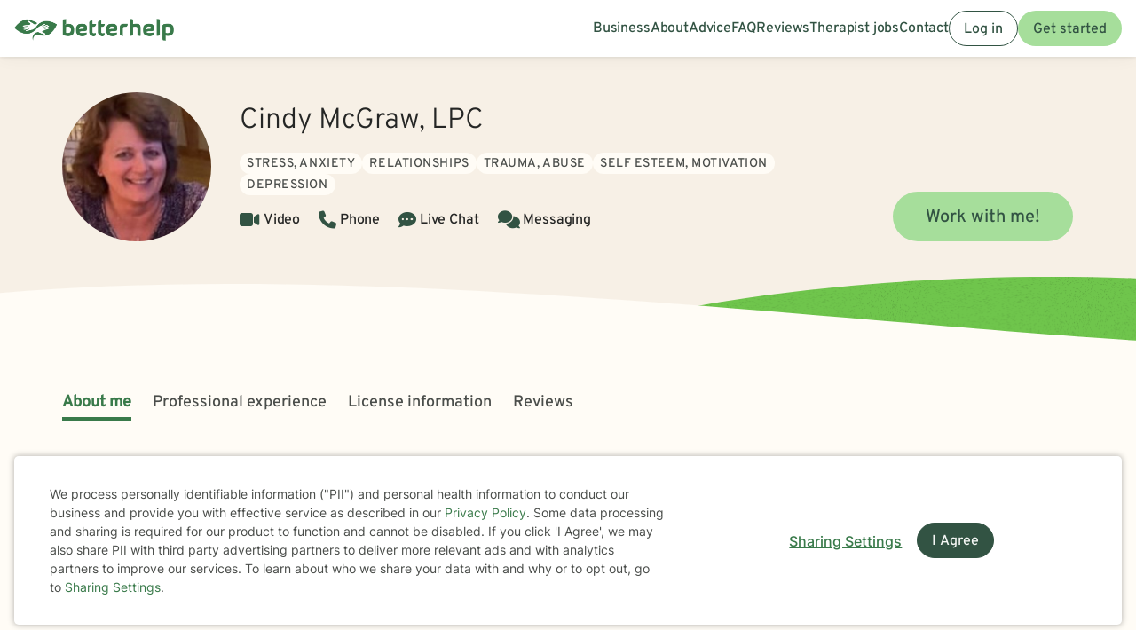

--- FILE ---
content_type: text/html; charset=UTF-8
request_url: https://www.betterhelp.com/cindy-mcgraw/
body_size: 17554
content:

<!DOCTYPE html>
<html lang="en" class="">
<head>
    <script nonce="">
    const new_cookie_names = {
        ms_click_tracker: 'bh_mc_id',
    };

    function get_cookie(cookie_name) {
        let name = cookie_name + "=";
        let cookie_array = document.cookie.split(';');
        for (let i = 0; i < cookie_array.length; i++) {
            let c = cookie_array[i];
            while (c.charAt(0) == ' ') {
                c = c.substring(1);
            }
            if (new_cookie_names[cookie_name] && c.indexOf(new_cookie_names[cookie_name] + '=') === 0) {
                return c.substring(new_cookie_names[cookie_name].length + 1, c.length);
            } else if (c.indexOf(name) === 0) {
                return c.substring(name.length, c.length);
            }
        }
        return null;
    }

    function set_cookie(cookie_name, cookie_value, expire_seconds, additional_param_info='') {
        let d = new Date();
        d.setTime(d.getTime() + (expire_seconds * 1000));
        let expires = "";
        if (expire_seconds != false) {
            expires = "expires=" + d.toUTCString();
        }
        if (new_cookie_names[cookie_name]) {
            cookie_name = new_cookie_names[cookie_name];
        }
        if (additional_param_info.length && additional_param_info.charAt(0) !== ';') {
            additional_param_info = ';' + additional_param_info;
        }
        document.cookie = cookie_name + "=" + cookie_value + ";" + expires + ";path=/" + additional_param_info;
    }
</script>
        <script nonce="" id="page-info">
        var page_info = {"locale":"en-US","force_enable_language":false,"localizejs_language":"en","geo_country":"us","week_starts_monday":false,"sites_fqdn":["www.mytherapist.com","www.teencounseling.com","www.betterhelp.com","www.betterhelporg.com","www.regain.us"],"redirect_sites_fqdn":["www.betterhelp.com","www.regain.us","www.teencounseling.com"],"show_cookie_banner":true,"ms_cookie_consent_settings":{"is_in_GB_EU":false,"ms_cookie_consent_required":true},"is_paypal_disabled":false,"counselor_full_name":"Cindy McGraw","counselor_id":20523,"app_version":"957ed4716ea80c9276d","uniqid":"69712a8c8ea306.80489113","user_type":"logged_out_user","user_id":"89cb09e7f6ac97d568277de23940f72b5056ad034b75e037b22931a27430c57b57340583945e6d364f8c59fd9e599b8125c8d62893a6820565b735da868ab96d","template":"counselor-index","is_mobile":false,"is_app":false,"is_ios_app":false,"is_android_app":false,"user_app_version":null,"is_development_local":false,"is_development_cloud":false,"is_staging":false,"is_non_production_cloud":false,"is_qa_server":false,"features":{"specify_podcast":true,"sunsetting":false,"urgent_messages":true,"couples":false,"phone_calls":true,"secret_assign_straights":true,"livechat":true,"about":true,"counselor_application":true,"counselor_application_lean":false,"worksheets":true,"smart_match_with_categories":true,"groupinars":true,"group_sessions":true,"login_quotes":true,"videosessions":true,"app_supports_videosessions":true,"cloud_chat":true,"consent_agreement":true,"gmail_quick_action":true,"scheduling":true,"support_link":true,"no_trial":true,"strike_through_cake":true,"dollar_test_charge":true,"groupon":true,"mental":true,"funnel_smart_match":true,"funnel_overview":true,"offer_promo_codes":true,"email_verification_always":true,"reviews_page":true,"jobs_page":true,"security_logos_display":true,"social_links_display":true,"counselor-directory":true,"language_is_matching_hard_filter":false,"advice":true,"presskit":true,"press_page":true,"text_notifications":true,"goals":true,"goals_mobile_main_menu":false,"batch_creation":true,"ask_language":true,"parent_child_account":false,"hardcoded_testimonials":false,"friendly_funnel":true,"referral_program":true,"vouchers":true,"betterhelp_branded":true,"signup_captcha":true,"signup_repeat_password":false,"phone_on_mobile_signup":true,"cookie_consent_required":true,"journal":true,"maintenance_plan":true,"show_business_link":true,"show_impressum":true,"counselors_page":true},"date_time_formats":{"full":"F j, Y g:ia T","full_short_mo_no_tz":"M j, Y g:ia","date":"F j, Y","date_short_mo":"M j, Y","date_short_mo_int":"j M, Y","time":"g:ia","time_with_tz":"g:ia T","bh_date":"D, M j, Y \\a\\t g:ia T","bh_date_int":"D, j M, Y \\a\\t g:ia T","bh_date_full_day":"l, M j, Y \\a\\t g:ia T","bh_date_int_full_day":"l, j M, Y \\a\\t g:ia T","numeric_date_int":"d.m.Y"},"subdomain":"www","environment_name":null,"cdn_host_assets":"assets.betterhelp.com","cdn_host":"static.betterhelp.com","assets_app_version":"ab3ccb07d4f4","contrib_app_version":28,"env_image_tag":"20260121RC1080c9276d","product_code_name":"betterhelp","product_name":"BetterHelp","bh_address":"3155 Olsen Dr., Suite #375, San Jose, CA 95117","unix_timestamp":1769024140,"track_userid":"","coralogix_rumfrontend_key":"cxtp_ZN7InjlIyKqiTTDilrju0OSDLiv1UY","msfrontend_logger_ignore_regex_useragent":"Googlebot\/2.1|RavenCrawler|Bytespider","msfrontend_logger_ignore_regex_eventmessage":"Object Not Found Matching|Script error\\.|ResizeObserver loop|Failed to write image to cache|Non-Error exception captured|Non-Error promise rejection captured|OpenTok:|Extension context invalidated|telephone","msfrontend_logger_web_vitals_sampling_rate":"0.001","default_language_id":1,"csrf_token":"54e153dc5ca4e65dd2ac176d4c9814d6e27e6d8ea15b84120afb082cab5ac83636433a6e79a1fa4b7a9b76b9a063129f4772f08a48e1fc28c5910a6a82e198ec","presignup_experiments":{"NEW_GET_STARTED_COPY_V1":"CONTROL"},"counselor_presignup_experiments":[],"eligible_for_iterable_push_notifications":false,"is_eligible_for_analytics":false,"showCancelMembership":false,"odometer_format":"(,ddd)","notes_tooltip":"Use this section for further information about SOAP, DAP, and BIRP note templates.","base64_encode_entries":false,"base64_encode_journals":false,"base64_encode_notes":false}
    </script>
                        
    <!-- META TAGS -->
    <meta charset="utf-8" />
    <meta http-equiv="X-UA-Compatible" content="IE=edge" />
    <meta name="viewport" content="width=device-width, initial-scale=1.0, maximum-scale=1.0" />
    <title>Work with Cindy McGraw  (M.A., L.P.C.) - BetterHelp Online Therapist</title>
        <meta name="description" content="    Discover convenient and affordable online therapy with Cindy McGraw,  (M.A., L.P.C.) through BetterHelp. Get started today.
">
    <meta name="keywords" content="mental health" >
    <meta name="title" content="Work with Cindy McGraw  (M.A., L.P.C.) - BetterHelp Online Therapist">
                <meta name="robots" content="noindex, nofollow">
                <meta property="og:type"               content="website" />
        <meta property="og:title"              content="Work with Cindy McGraw  (M.A., L.P.C.) - BetterHelp Online Therapist" />
                    <meta property="og:url"                content="http://www.betterhelp.com" />
            <meta property="og:description"        content="BetterHelp offers affordable, convenient online therapy when you need it from licensed, professional therapists. Get help, you deserve to be happy!" />
            <meta property="og:image"              content="https://assets.betterhelp.com/brand/betterhelp/betterhelp-fb.png?v=ab3ccb07d4f4" />
            <meta name="twitter:card" content="summary">
    <meta name="twitter:site" content="@betterhelp">
    <meta name="twitter:title" content="Work with Cindy McGraw  (M.A., L.P.C.) - BetterHelp Online Therapist">
                    <meta name="twitter:description" content="BetterHelp offers affordable, convenient online therapy when you need it from licensed, professional therapists. Get help, you deserve to be happy!">
            <meta name="twitter:image" content="https://assets.betterhelp.com/brand/betterhelp/betterhelp-fb.png?v=ab3ccb07d4f4">
                <link rel="shortcut icon" href="//assets.betterhelp.com/brand/betterhelp/favicon-2024.ico" type="image/x-icon">
    <link rel="icon" href="//assets.betterhelp.com/brand/betterhelp/favicon-2024.ico" type="image/x-icon">
    <!-- Apple Touch Icons for mobile safari -->
    <link rel="apple-touch-icon" href="//assets.betterhelp.com/brand/betterhelp/apple-touch-icon.png?v=ab3ccb07d4f4">
    <link rel="apple-touch-icon-precomposed" sizes="120x120" href="//assets.betterhelp.com/brand/betterhelp/apple-touch-icon-120x120-precomposed.png?v=ab3ccb07d4f4}}">
    <link rel="apple-touch-icon" sizes="120x120" href="//assets.betterhelp.com/brand/betterhelp/apple-touch-icon-120x120.png?v=ab3ccb07d4f4}}">
    <!-- End Apple Touch Icons for mobile safari -->

        
    <link
        rel="preload"
        href="//static.betterhelp.com/dist/css/contrib/jquerymobile/1.4.5/jquery.mobile.min.css?v=957ed4716ea80c9276d"
        as="style"
        onload="this.onload=null;this.rel='stylesheet'"
    >
            <link
        rel="preload"
        href="//static.betterhelp.com/dist/css/contrib/font-awesome/css/all.min.css?v=957ed4716ea80c9276d"
        as="style"
        onload="this.onload=null;this.rel='stylesheet'"
    >
    <link
        rel="preload"
        href="//static.betterhelp.com/dist/css/contrib/font-awesome/css/polyfills.css?v=957ed4716ea80c9276d"
        as="style"
        onload="this.onload=null;this.rel='stylesheet'"
    >
        <link rel="stylesheet" href="//static.betterhelp.com/dist/css/contrib/font-awesome-animation/0.0.7/css/font-awesome-animation.min.css?v=957ed4716ea80c9276d">
                
            
                
            <link
            rel="preload"
            href="//static.betterhelp.com/dist/css/contrib/select2/select2.min.css?v=957ed4716ea80c9276d"
            as="style"
            onload="this.onload=null;this.rel='stylesheet'"
        >
    
    <link rel="stylesheet" href="//static.betterhelp.com/dist/css/betterhelp_two/bh_style.css?v=957ed4716ea80c9276d">
    <link href="//static.betterhelp.com/dist/postcss/index.css?v=957ed4716ea80c9276d" rel='stylesheet' type='text/css'>
    <link href="//static.betterhelp.com/dist/css/contrib/google/css/roboto/index.min.css?v=957ed4716ea80c9276d" rel='stylesheet' type='text/css'>

                        <link
                rel="preload"
                href="//static.betterhelp.com/dist/css/contrib/google/css/inter/index.min.css?v=957ed4716ea80c9276d"
                as="style"
                onload="this.onload=null;this.rel='stylesheet'"
            >
            <link
                rel="preload"
                href="//static.betterhelp.com/dist/css/contrib/google/css/overpass/index.min.css?v=957ed4716ea80c9276d"
                as="style"
                onload="this.onload=null;this.rel='stylesheet'"
            >
            
    
    <template id="journal-title-text-placeholder-template">
    <span>
        Title
    </span>
</template>
<template id="journal-body-text-placeholder-template">
    <span>
        Begin your entry here
    </span>
</template>
<template id="recommended-worksheets-toggle-label-show-template">
    <span>
        Show
    </span>
</template>
<template id="recommended-worksheets-toggle-label-hide-template">
    <span>
        Hide
    </span>
</template>
<template id="timepicker-holiday-label-template">
    <span>
        HOLIDAY
    </span>
</template>
<template id="datepicker-helper-template-daysMin">
    <span>
        Su,Mo,Tu,We,Th,Fr,Sa
    </span>
</template>
<template id="datepicker-helper-template-months">
    <span>
        January,February,March,April,May,June,July,August,September,October,November,December
    </span>
</template>

                <!-- Sweeps Tracking -->
    <script nonce=""> zarazData = {"dataLayerIgnore":["OptanonLoaded","OneTrustLoaded"],"z_product_code_name":"betterhelp","z_cookieConsent":0} ; </script>
    <script nonce="" src="https://z.betterhelp.com/cdn-cgi/zaraz/i.js"></script>
    <!-- End Sweeps Tracking -->

<script nonce="" type="text/javascript" async>
    try {
        ;(function (p, l, o, w, i, n, g) {
            if (!p[i]) {
                p.GlobalSnowplowNamespace = p.GlobalSnowplowNamespace || [];
                p.GlobalSnowplowNamespace.push(i);
                p[i] = function () {
                    (p[i].q = p[i].q || []).push(arguments)
                };
                p[i].q = p[i].q || [];
                n = l.createElement(o);
                g = l.getElementsByTagName(o)[0];
                n.async = 1;
                n.src = w;
                g.parentNode.insertBefore(n, g)
            }
        }(window, document, "script", "//static.betterhelp.com/js/contrib/sp/H9R1GshL.js?v=28", "snowplow"));

        snowplow('newTracker', 'multisite', 'https://events.betterhelp.com', {
            appId: '2',
            discoverRootDomain: true,
            cookieSameSite: 'Lax', // Recommended
            contexts: {
                webPage: true // default, can be omitted
            }
        });
        var user_type = page_info.user_type;
        if (user_type == 'logged_out_user') {
            // in the PHP code, we send 'logged_out' to Snowplow
            user_type = 'logged_out';
        }
        // Convert counselor_id from null/false to -1 for Snowplow tracking
        var current_counselor_id = (user_type === 'client' && page_info.counselor_id) ? page_info.counselor_id : -1;
        snowplow('addGlobalContexts', [{
            schema: "iglu:com.betterhelp/user/jsonschema/1-0-4",
            data: {
                user_type: user_type,
                language: document.documentElement.lang,
                current_counselor_id: current_counselor_id,
            }
        }]);
        if (page_info.user_id && Number.isInteger(page_info.user_id) && page_info.user_id > 0) {
            snowplow('setUserId', page_info.user_id)
        }
        snowplow('enableActivityTracking', {
            minimumVisitLength: 30,
            heartbeatDelay: 10
        });
        snowplow('trackPageView');
        var snowplow_global = null;
        snowplow(function () {
            snowplow_global = this.multisite;
        });
    }
    catch (e) {
        console.log(e);
    }
</script>
    
    
</head>




<body id="counselor-index" class="tw-theme-betterhelp_two tw-user-logged_out_user" cdn="static.betterhelp.com"
      data-localize="">
            <script nonce="">
            function remove_url_parameter(url, parameter) {
                //prefer to use l.search if you have a location/link object
                var url_parts= url.split('?');
                if (url_parts.length>=2) {
                    var prefix= encodeURIComponent(parameter)+'=';
                    var pars= url_parts[1].split(/[&;]/g);

                    //reverse iteration as may be destructive
                    for (var i= pars.length; i-- > 0;) {
                        //idiom for string.startsWith
                        if (pars[i].lastIndexOf(prefix, 0) !== -1) {
                            pars.splice(i, 1);
                        }
                    }

                    url= url_parts[0] + (pars.length > 0 ? '?' + pars.join('&') : "");
                    return url;
                } else {
                    return url;
                }
            }
            try {
                var clean_url = remove_url_parameter(window.location.href, 'email');
                clean_url = remove_url_parameter(clean_url, 'e');
                clean_url = remove_url_parameter(clean_url, 'pe');
                clean_url = remove_url_parameter(clean_url, 'pn');
                clean_url = remove_url_parameter(clean_url, 'organization_name');
                window.history.replaceState('', '', clean_url);
            }
            catch (e) {}
        </script>
     <!-- end not automation and not amp -->

    <div class="hidden overlay-loading-layer" id="loading_overlay">
        <svg class="loading-animation absolute" viewBox="0 0 42 42" role="alert" aria-live="assertive" aria-label="Content is loading">
  <circle cx="21" cy="21" r="18.5"></circle>
</svg>     </div>
    <div
        id="body-container"
        class=""
    >
                                                        


<header data-scrolled="false" class="   is-logged-out">
                <a href="#content-container" class="skip-link btn btn-primary">Skip to Main Content</a>
    
    
    <!-- Branding -->
            <a class=" md:tw-hidden lg:tw-inline-block counselor:tw-hidden counselor:md:tw-inline-block brand-logo " href="/" >
            <div class="brand ">
                                    <img src="//assets.betterhelp.com/brand/tmp/betterhelp/icon-color-2024.png?v=ab3ccb07d4f4" alt="BetterHelp home" class="!tw-mr-0 ">
                                            </div>
            <span aria-describedby="Please visit www.betterhelp.com/accessible to view the accessible version of our site."></span>
        </a>

        <a class="tw-hidden md:max-lg:tw-inline-block counselor:tw-inline-block counselor:md:tw-hidden brand-icon " href="/"         >
            <div class="brand ">
                                    <img src="//assets.betterhelp.com/brand/betterhelp/icon-color-md-2024.png?v=ab3ccb07d4f4" alt="BetterHelp home">
                                            </div>
        </a>
        <span aria-describedby="Please visit www.betterhelp.com/accessible to view the accessible version of our site."></span>
            
<!-- Mobile menu button -->
            <button
            type="button"
            data-testid="mobilemenu-toggle"
            class="mobilemenu-toggle"
            aria-expanded="false"
            aria-controls="mobile-nav-menu"
            data-expanded="false"
        >
            <span id="full-size-menu-highlight" class="hidden full-size-highlight"></span>
                            <span aria-hidden="true" class="position-relative">
                    <svg data-menu-open width="18" height="12" viewBox="0 0 24 16" fill="none" xmlns="http://www.w3.org/2000/svg">
                        <path d="M0 16H24V13.3333H0V16ZM0 9.33333H24V6.66667H0V9.33333ZM0 0V2.66667H24V0H0Z" fill="currentColor"/>
                    </svg>
                    <svg data-menu-close width="18" height="16" viewBox="0 0 24 24" fill="none" xmlns="http://www.w3.org/2000/svg">
                        <path d="M22.6668 1.33337L1.3335 22.6667M1.3335 1.33337L22.6668 22.6667" stroke="currentColor" stroke-width="3"/>
                    </svg>
                </span>
                        <span class="sr-only">Open menu</span>
        </button>
            
        
        <!-- Menu -->
        <div data-testid="nav-menu" id="mobile-nav-menu" class="menu  " aria-label="Main Menu" role="navigation">
            <!-- Left side menu - logged in users only -->
                            <ul class="main">
                                    </ul>
                        <!-- Right side menu -->
                            <ul class="right">
                                                                            <a href="https://www.betterhelporg.com" data-testid="business-nav" class="tw-whitespace-nowrap" >
        <li>Business</li>
    </a>
    <a href="/about/" id="about-nav" data-testid="about-nav" class="tw-whitespace-nowrap" style="" >
        <li >
            About
        </li>
    </a>
    <a class="tw-whitespace-nowrap" href="/advice/" id="advice-nav" data-testid="advice-nav" >
        <li>Advice</li>
    </a>
                        <a class="tw-whitespace-nowrap" href="/faq/" id="faq-nav" >
                <li>FAQ</li>
            </a>
                        <a class="tw-whitespace-nowrap" href="/reviews/" id="reviews-nav" data-testid="reviews-nav" >
            <li >Reviews</li>
        </a>
                <a class="tw-whitespace-nowrap" href="/counselor_application/" id="counselor-nav" data-testid="counselor-nav" >
            <li>Therapist jobs</li>
        </a>
                    <a href="/contact/" id="support-nav" data-testid="support-nav" class="tw-whitespace-nowrap" >
            <li>Contact</li>
        </a>
                    <a href="/login/" class="btn btn-secondary ignore-dark-bg md:respect-dark-bg" data-testid="login-nav" id="login-nav">
            Log in
        </a>
                                <a data-testid="get-started-nav" href="/get-started/" class="btn btn-primary"  id="get-started-nav">Get started</a>
                                                                </ul>
                    </div>
        
                                        </header>
<div id="notification"></div>
                                    
        <div class="hidden dark-overlay"></div>            <div
                id="content-container"
                class=""
                role="main"
            >
                <div class="counselor-profile-header   ">
        <div class="container">
        <div class="counselor-profile-header__grid">
            <img notranslate alt="Therapist Cindy McGraw Photo" src="//d3ez4in977nymc.cloudfront.net/avatars/aa0e92686e34b4540ff1cf9ce3e800f1.jpg" class="counselor-profile-header__img">
            <div class="counselor-profile-header__info" data-testid="profile-header-info">
                <h1 notranslate class="counselor-profile-header__name">Cindy McGraw, LPC</h1>

                                    <div class="counselor-profile-header__specialties margin-bottom-1">
                        <div class="tag__container">
                                                            <span class="tag bg-beige-50" isolate>Stress, Anxiety</span>
                                                            <span class="tag bg-beige-50" isolate>Relationships</span>
                                                            <span class="tag bg-beige-50" isolate>Trauma, Abuse</span>
                                                            <span class="tag bg-beige-50" isolate>Self esteem, Motivation</span>
                                                            <span class="tag bg-beige-50" isolate>Depression</span>
                                                    </div>
                    </div>
                
                <div class="counselor-profile-header__session-type">
                                            <span data-testid="service-video" class="counselor-profile-header__session-type-item"><i class="fa fa-video counselor-profile-header__session-type-icon" aria-hidden="true"></i><span>Video</span></span>
                                                            <span data-testid="service-phone" class="counselor-profile-header__session-type-item"><i class="fa fa-phone counselor-profile-header__session-type-icon" aria-hidden="true"></i><span>Phone</span></span>
                                                            <span data-testid="service-live-chat" class="counselor-profile-header__session-type-item"><i class="fa-solid fa-comment-dots counselor-profile-header__session-type-icon" aria-hidden="true"></i><span>Live Chat</span></span>
                                        <span data-testid="service-messaging" class="counselor-profile-header__session-type-item"><i class="fa fa-comments counselor-profile-header__session-type-icon" aria-hidden="true"></i><span>Messaging</span></span>
                </div>
            </div>

                            <div class="counselor-profile-header__cta">
                    <a href="/get-started/?counselor=20523" class="btn btn-lg btn-primary">Work with me!</a>
                </div>
                    </div>
    </div>
    <div class="divider"></div>
</div>
<div class="counselor-profile-subnav-container">
    <div class="container">
        <div class="counselor-profile-header__subnav-wrapper">
            <ul class="counselor-profile-header__subnav">
                <li class="counselor-profile-header__subnav-item active">
                    <a href="#about" class="counselor-profile-header__subnav-item-link">About me</a>
                </li>
                                    <li class="counselor-profile-header__subnav-item">
                        <a href="#professional-experience" class="counselor-profile-header__subnav-item-link">Professional experience</a>
                    </li>
                                                    <li class="counselor-profile-header__subnav-item">
                        <a href="#licensing" class="counselor-profile-header__subnav-item-link">
                                                            License information
                                                    </a>
                    </li>
                                                                    <li class="counselor-profile-header__subnav-item">
                        <a href="#testimonials" class="counselor-profile-header__subnav-item-link">Reviews</a>
                    </li>
                            </ul>
        </div>
    </div>
</div>
<div class="container">
    <div id="contents">
        <div class="content index" id="about">
            <h2 class="content__title">About me</h2>
            <p notranslate>Hi, my name is Cindy. I am a Licensed Professional Counselor in the state of Michigan. I love coming alongside my clients in the face of challenges, helping them to feel less alone, and empowering them to become better versions of themselves. Through therapy, we can work through past traumas, assess patterns of thinking and how they affect emotions, and build relationship skills that strengthen self-confidence. <br />
<br />
We all have patterns of thinking and behaviors that can hold us back. Therapy is a way to understand and make changes in these thinking patterns and the first step towards a better tomorrow. <br />
<br />
I work with adults, and seniors with a variety of mental health issues. These include issues with:  Anxiety, Coping Skills, Depression, Emotional disturbance, Grief, Obsessive-compulsive (OCD), Relationship issues, Self-esteem, Trauma and PTSD, Women&#039;s issues.<br />
<br />
</p>
        </div>

                    <div class="content index" id="professional-experience">
                <h2 class="content__title">Professional experience</h2>

                                    <div class="tag__container">
                        <span class="bg-yellow-100 tag"><span notranslate>15</span> yrs in practice</span>
                    </div>
                
                                     <div class="tag__container">
                                                    <span class="tag bg-primary-100" isolate>Stress, Anxiety</span>
                                                    <span class="tag bg-primary-100" isolate>Relationships</span>
                                                    <span class="tag bg-primary-100" isolate>Trauma, Abuse</span>
                                                    <span class="tag bg-primary-100" isolate>Self esteem, Motivation</span>
                                                    <span class="tag bg-primary-100" isolate>Depression</span>
                                            </div>
                
                                
                                                                                                                                                                                                                                                                                                                                                                        
                                                                                                                                                                                                                                                                                                                                                                                                                                                                                                                                                                                                                                                
                                    <p>
                        <b>Additional areas of focus:</b>
                                                    <span class="hidden_counselor_secondary" >
                                <span isolate>Family conflicts</span><span notranslate>, </span>                            </span>
                                                    <span class="hidden_counselor_secondary" >
                                <span isolate>Grief</span><span notranslate>, </span>                            </span>
                                                    <span class="hidden_counselor_secondary" >
                                <span isolate>Parenting issues</span><span notranslate>, </span>                            </span>
                                                    <span class="hidden_counselor_secondary" >
                                <span isolate>Anger management</span><span notranslate>, </span>                            </span>
                                                    <span class="hidden_counselor_secondary" >
                                <span isolate>Coping with life changes</span><span notranslate>, </span>                            </span>
                                                    <span class="hidden_counselor_secondary" >
                                <span isolate>Coaching</span><span notranslate>, </span>                            </span>
                                                    <span class="hidden_counselor_secondary" >
                                <span isolate>Compassion fatigue</span><span notranslate>, </span>                            </span>
                                                    <span class="hidden_counselor_secondary" >
                                <span isolate>Abandonment</span><span notranslate>, </span>                            </span>
                                                    <span class="hidden_counselor_secondary" >
                                <span isolate>Attachment issues</span><span notranslate>, </span>                            </span>
                                                    <span class="hidden_counselor_secondary" >
                                <span isolate>Body image</span><span notranslate>, </span>                            </span>
                                                    <span class="hidden_counselor_secondary" >
                                <span isolate>Communication problems</span><span notranslate>, </span>                            </span>
                                                    <span class="hidden_counselor_secondary" >
                                <span isolate>Dependent personality</span><span notranslate>, </span>                            </span>
                                                    <span class="hidden_counselor_secondary" >
                                <span isolate>Family of origin issues</span><span notranslate>, </span>                            </span>
                                                    <span class="hidden_counselor_secondary" >
                                <span isolate>Forgiveness</span><span notranslate>, </span>                            </span>
                                                    <span class="hidden_counselor_secondary" >
                                <span isolate>Guilt and shame</span><span notranslate>, </span>                            </span>
                                                    <span class="hidden_counselor_secondary" >
                                <span isolate>Isolation / loneliness</span><span notranslate>, </span>                            </span>
                                                    <span class="hidden_counselor_secondary" >
                                <span isolate>Life purpose</span><span notranslate>, </span>                            </span>
                                                    <span class="hidden_counselor_secondary" >
                                <span isolate>Midlife crisis</span><span notranslate>, </span>                            </span>
                                                    <span class="hidden_counselor_secondary" >
                                <span isolate>Post-traumatic stress</span><span notranslate>, </span>                            </span>
                                                    <span class="hidden_counselor_secondary" >
                                <span isolate>Women&#039;s issues</span>                            </span>
                                                                    </p>
                
                                    <p><strong>Clinical approaches: </strong> <span isolate>Attachment-Based Therapy</span><span notranslate>, </span><span isolate>Client-Centered Therapy</span><span notranslate>, </span><span isolate>Cognitive Behavioral Therapy (CBT)</span><span notranslate>, </span><span isolate>Dialectical Behavior Therapy (DBT)</span><span notranslate>, </span><span isolate>Emotionally-Focused Therapy (EFT)</span><span notranslate>, </span><span isolate>Eye Movement Desensitization and Reprocessing (EMDR)</span><span notranslate>, </span><span isolate>Mindfulness Therapy</span><span notranslate>, </span><span isolate>Motivational Interviewing</span><span notranslate>, </span><span isolate>Solution-Focused Therapy</span><span notranslate>, </span><span isolate>Somatic Therapy</span><span notranslate>, </span><span isolate>Trauma-Focused Therapy</span></p>
                            </div>
        
   
        <div class="content" id="services-offered" data-testid="services-offered-section">
            <h2 class="content__title">Services offered</h2>
            <div class="services-offered-container">
                                    <div>
                        <i data-testid="service-video" class="fa fa-video counselor-profile-header__session-type-icon" aria-hidden="true"></i>
                        <span>Video</span>
                    </div>
                                                    <div>
                        <i data-testid="service-phone" class="fa fa-phone counselor-profile-header__session-type-icon" aria-hidden="true"></i>
                        <span>Phone</span>
                    </div>
                                                    <div>
                        <i data-testid="service-live-chat" class="fa-solid fa-comment-dots counselor-profile-header__session-type-icon" aria-hidden="true"></i><span>Live Chat</span>
                    </div>
                                    <div>
                        <i data-testid="service-messaging" class="fa fa-comments counselor-profile-header__session-type-icon" aria-hidden="true"></i><span>Messaging</span>
                    </div>
            </div>
        </div>

        
                    <div class="content index" id="licensing">
                <h2 class="content__title">
                                            License information
                                    </h2>
                                    <p>MI LPC 6401002855</p>                            </div>
        
        
                    <div class="content index" id="reviews">
                <h2 class="content__title">Reviews</h2>
                <p class="margin-bottom-4">These quotes represent just a few of the many positive reviews that we have received for Cindy McGraw. We don't pay anyone to provide their review and they are all made voluntarily. Some people's experience receiving therapy with <var data-var="product_name">BetterHelp</var> might be different.</p>

                <div class="testimonials">
                    
                                                                                                <div class="testimonial ">
                                <div class="testimonial__content">
                                    <svg width="24" height="24" viewBox="0 0 24 24" fill="none" xmlns="http://www.w3.org/2000/svg">
                                        <path d="M8.928 13.4229V23.3334H0V15.5816C0 11.1987 0.48 8.12418 1.44 6.35795C2.72 4.06838 4.768 2.17132 7.584 0.666748L9.696 4.00297C6.496 5.11504 4.8 8.25501 4.608 13.4229H8.928ZM23.232 13.4229V23.3334H14.304V15.5816C14.304 11.7221 14.752 8.77834 15.648 6.75044C16.736 4.33005 18.816 2.30215 21.888 0.666748L24 4.00297C20.8 5.11504 19.104 8.25501 18.912 13.4229H23.232Z" fill="#7EC16A"/>
                                    </svg>
                                    <p class="testimonial__heading" notranslate>I am grateful that Cindy and I matched. She is very knowledgeable and she has talked me off the bridge plenty of times. I have learned a lot from her and would recommend her to anyone who is in need of therapy.</p>
                                    <p class="testimonial__text">Written on <var data-var="date">May 19, 2021</var> after therapy with <var data-var="counselor_name">Cindy</var> for <var data-var="length">10 months</var>  on issues concerning <var data-var="treatment">depression, stress, anxiety, relationship issues, family conflicts, trauma and abuse, grief, self esteem, coping with life changes, coaching, and compassion fatigue</var></span>

                                </div>
                            </div>
                                                    <div class="testimonial ">
                                <div class="testimonial__content">
                                    <svg width="24" height="24" viewBox="0 0 24 24" fill="none" xmlns="http://www.w3.org/2000/svg">
                                        <path d="M8.928 13.4229V23.3334H0V15.5816C0 11.1987 0.48 8.12418 1.44 6.35795C2.72 4.06838 4.768 2.17132 7.584 0.666748L9.696 4.00297C6.496 5.11504 4.8 8.25501 4.608 13.4229H8.928ZM23.232 13.4229V23.3334H14.304V15.5816C14.304 11.7221 14.752 8.77834 15.648 6.75044C16.736 4.33005 18.816 2.30215 21.888 0.666748L24 4.00297C20.8 5.11504 19.104 8.25501 18.912 13.4229H23.232Z" fill="#7EC16A"/>
                                    </svg>
                                    <p class="testimonial__heading" notranslate>Cindy is great! She keeps me on track with my goals and encourages me to keep moving forward. I feel respected and understood by her.</p>
                                    <p class="testimonial__text">Written on <var data-var="date">Mar 17, 2021</var> after therapy with <var data-var="counselor_name">Cindy</var> for <var data-var="length">3 months</var>  on issues concerning <var data-var="treatment">stress, anxiety, relationship issues, self esteem, and career difficulties</var></span>

                                </div>
                            </div>
                                                    <div class="testimonial ">
                                <div class="testimonial__content">
                                    <svg width="24" height="24" viewBox="0 0 24 24" fill="none" xmlns="http://www.w3.org/2000/svg">
                                        <path d="M8.928 13.4229V23.3334H0V15.5816C0 11.1987 0.48 8.12418 1.44 6.35795C2.72 4.06838 4.768 2.17132 7.584 0.666748L9.696 4.00297C6.496 5.11504 4.8 8.25501 4.608 13.4229H8.928ZM23.232 13.4229V23.3334H14.304V15.5816C14.304 11.7221 14.752 8.77834 15.648 6.75044C16.736 4.33005 18.816 2.30215 21.888 0.666748L24 4.00297C20.8 5.11504 19.104 8.25501 18.912 13.4229H23.232Z" fill="#7EC16A"/>
                                    </svg>
                                    <p class="testimonial__heading" notranslate>I have recommended better help to my family because it has been so easy and helpful working with Cindy.</p>
                                    <p class="testimonial__text">Written on <var data-var="date">Dec 14, 2020</var> after therapy with <var data-var="counselor_name">Cindy</var> for <var data-var="length">2 months</var>  on issues concerning <var data-var="treatment">relationship issues, family conflicts, and intimacy-related issues</var></span>

                                </div>
                            </div>
                                                    <div class="testimonial ">
                                <div class="testimonial__content">
                                    <svg width="24" height="24" viewBox="0 0 24 24" fill="none" xmlns="http://www.w3.org/2000/svg">
                                        <path d="M8.928 13.4229V23.3334H0V15.5816C0 11.1987 0.48 8.12418 1.44 6.35795C2.72 4.06838 4.768 2.17132 7.584 0.666748L9.696 4.00297C6.496 5.11504 4.8 8.25501 4.608 13.4229H8.928ZM23.232 13.4229V23.3334H14.304V15.5816C14.304 11.7221 14.752 8.77834 15.648 6.75044C16.736 4.33005 18.816 2.30215 21.888 0.666748L24 4.00297C20.8 5.11504 19.104 8.25501 18.912 13.4229H23.232Z" fill="#7EC16A"/>
                                    </svg>
                                    <p class="testimonial__heading" notranslate>I met with Cindy twice a week for a month and I had a great experience. I felt safe in all of our conversations: safe to take control and guide our meetings and safe to let go and let her guide me. She let me show up in the ways that I was comfortable with and was really open to the topics that I brought to the table. Thinking about how I was feeling before we met, I&#039;m so proud of how far I&#039;ve come in this short time! After working together, I feel much more optimistic about my future, much more confident about myself and, most importantly, I finally feel capable of just enjoying my life! </p>
                                    <p class="testimonial__text">Written on <var data-var="date">Nov 10, 2020</var> after therapy with <var data-var="counselor_name">Cindy</var> for <var data-var="length">3 weeks</var>  on issues concerning <var data-var="treatment">depression, stress, anxiety, relationship issues, family conflicts, grief, intimacy-related issues, self esteem, and coping with life changes</var></span>

                                </div>
                            </div>
                                                    <div class="testimonial ">
                                <div class="testimonial__content">
                                    <svg width="24" height="24" viewBox="0 0 24 24" fill="none" xmlns="http://www.w3.org/2000/svg">
                                        <path d="M8.928 13.4229V23.3334H0V15.5816C0 11.1987 0.48 8.12418 1.44 6.35795C2.72 4.06838 4.768 2.17132 7.584 0.666748L9.696 4.00297C6.496 5.11504 4.8 8.25501 4.608 13.4229H8.928ZM23.232 13.4229V23.3334H14.304V15.5816C14.304 11.7221 14.752 8.77834 15.648 6.75044C16.736 4.33005 18.816 2.30215 21.888 0.666748L24 4.00297C20.8 5.11504 19.104 8.25501 18.912 13.4229H23.232Z" fill="#7EC16A"/>
                                    </svg>
                                    <p class="testimonial__heading" notranslate>I&#039;m thankful for Cindy</p>
                                    <p class="testimonial__text">Written on <var data-var="date">Oct 29, 2020</var> after therapy with <var data-var="counselor_name">Cindy</var> for <var data-var="length">2 weeks</var>  on issues concerning <var data-var="treatment">depression, career difficulties, coping with life changes, and adhd</var></span>

                                </div>
                            </div>
                                                    <div class="testimonial ">
                                <div class="testimonial__content">
                                    <svg width="24" height="24" viewBox="0 0 24 24" fill="none" xmlns="http://www.w3.org/2000/svg">
                                        <path d="M8.928 13.4229V23.3334H0V15.5816C0 11.1987 0.48 8.12418 1.44 6.35795C2.72 4.06838 4.768 2.17132 7.584 0.666748L9.696 4.00297C6.496 5.11504 4.8 8.25501 4.608 13.4229H8.928ZM23.232 13.4229V23.3334H14.304V15.5816C14.304 11.7221 14.752 8.77834 15.648 6.75044C16.736 4.33005 18.816 2.30215 21.888 0.666748L24 4.00297C20.8 5.11504 19.104 8.25501 18.912 13.4229H23.232Z" fill="#7EC16A"/>
                                    </svg>
                                    <p class="testimonial__heading" notranslate>I’m so glad I tried Better Help and was matched with Cindy.  I’ve worked with other counselors in the past, but Cindy helped me work through a lot more than I even thought I could tackle in such a short amount of time.  She helped me work through past trauma that was crippling to me in ways and I have a new sense of confidence and power over it.  I will forever be grateful to Cindy.  I went from being so anxious I didn’t want to leave my house to conquering fears with the tools Cindy gave me.  Having the ability to get out all of my thoughts through messaging and then doing a video session once a week was much more effective and efficient for me than the traditional therapy structure of only a one hour session per week.   Thank you again Cindy ❤️</p>
                                    <p class="testimonial__text">Written on <var data-var="date">Oct 28, 2020</var> after therapy with <var data-var="counselor_name">Cindy</var> for <var data-var="length">4 months</var>  on issues concerning <var data-var="treatment">depression, stress, anxiety, trauma and abuse, and intimacy-related issues</var></span>

                                </div>
                            </div>
                                                    <div class="testimonial  hidden_counselor_testimonial" style="display: none">
                                <div class="testimonial__content">
                                    <svg width="24" height="24" viewBox="0 0 24 24" fill="none" xmlns="http://www.w3.org/2000/svg">
                                        <path d="M8.928 13.4229V23.3334H0V15.5816C0 11.1987 0.48 8.12418 1.44 6.35795C2.72 4.06838 4.768 2.17132 7.584 0.666748L9.696 4.00297C6.496 5.11504 4.8 8.25501 4.608 13.4229H8.928ZM23.232 13.4229V23.3334H14.304V15.5816C14.304 11.7221 14.752 8.77834 15.648 6.75044C16.736 4.33005 18.816 2.30215 21.888 0.666748L24 4.00297C20.8 5.11504 19.104 8.25501 18.912 13.4229H23.232Z" fill="#7EC16A"/>
                                    </svg>
                                    <p class="testimonial__heading" notranslate>I want to thank Cindy Mcgraw for all of her support over the last several weeks.  She has helped me move from a very low and dark place to a new time where I&#039;m feeling much better about myself.   I&#039;m getting out more, doing things with friends.  I feel that I&#039;ve &quot;turned a corner&quot; in my mental health.   Thanks, Cindy!<br />
</p>
                                    <p class="testimonial__text">Written on <var data-var="date">Sep 09, 2020</var> after therapy with <var data-var="counselor_name">Cindy</var> for <var data-var="length">3 months</var>  on issues concerning <var data-var="treatment">depression, stress, anxiety, and self esteem</var></span>

                                </div>
                            </div>
                                                    <div class="testimonial  hidden_counselor_testimonial" style="display: none">
                                <div class="testimonial__content">
                                    <svg width="24" height="24" viewBox="0 0 24 24" fill="none" xmlns="http://www.w3.org/2000/svg">
                                        <path d="M8.928 13.4229V23.3334H0V15.5816C0 11.1987 0.48 8.12418 1.44 6.35795C2.72 4.06838 4.768 2.17132 7.584 0.666748L9.696 4.00297C6.496 5.11504 4.8 8.25501 4.608 13.4229H8.928ZM23.232 13.4229V23.3334H14.304V15.5816C14.304 11.7221 14.752 8.77834 15.648 6.75044C16.736 4.33005 18.816 2.30215 21.888 0.666748L24 4.00297C20.8 5.11504 19.104 8.25501 18.912 13.4229H23.232Z" fill="#7EC16A"/>
                                    </svg>
                                    <p class="testimonial__heading" notranslate>My sessions with her have been great. She listens and gives good advice that will make my goals in the feature mor attainable. </p>
                                    <p class="testimonial__text">Written on <var data-var="date">Aug 21, 2020</var> after therapy with <var data-var="counselor_name">Cindy</var> for <var data-var="length">2 weeks</var>  on issues concerning <var data-var="treatment">depression, stress, anxiety, relationship issues, family conflicts, trauma and abuse, grief, parenting issues, self esteem, career difficulties, and coping with life changes</var></span>

                                </div>
                            </div>
                                                    <div class="testimonial  hidden_counselor_testimonial" style="display: none">
                                <div class="testimonial__content">
                                    <svg width="24" height="24" viewBox="0 0 24 24" fill="none" xmlns="http://www.w3.org/2000/svg">
                                        <path d="M8.928 13.4229V23.3334H0V15.5816C0 11.1987 0.48 8.12418 1.44 6.35795C2.72 4.06838 4.768 2.17132 7.584 0.666748L9.696 4.00297C6.496 5.11504 4.8 8.25501 4.608 13.4229H8.928ZM23.232 13.4229V23.3334H14.304V15.5816C14.304 11.7221 14.752 8.77834 15.648 6.75044C16.736 4.33005 18.816 2.30215 21.888 0.666748L24 4.00297C20.8 5.11504 19.104 8.25501 18.912 13.4229H23.232Z" fill="#7EC16A"/>
                                    </svg>
                                    <p class="testimonial__heading" notranslate>Cindy was amazing, and I am so glad we were matched on BetterHelp. She really took the time to get to know me and understand the issues I was facing. She gave me a great mix of actionable items that I was able to immediately implement and long-term strategies to manage my emotions. I was nervous about starting therapy, but Cindy made me feel totally comfortable. I always felt like a weight was taken off my shoulders after each session. I can’t recommend her enough. </p>
                                    <p class="testimonial__text">Written on <var data-var="date">Aug 09, 2020</var> after therapy with <var data-var="counselor_name">Cindy</var> for <var data-var="length">3 weeks</var>  on issues concerning <var data-var="treatment">stress, anxiety, self esteem, and coping with life changes</var></span>

                                </div>
                            </div>
                                                    <div class="testimonial  hidden_counselor_testimonial" style="display: none">
                                <div class="testimonial__content">
                                    <svg width="24" height="24" viewBox="0 0 24 24" fill="none" xmlns="http://www.w3.org/2000/svg">
                                        <path d="M8.928 13.4229V23.3334H0V15.5816C0 11.1987 0.48 8.12418 1.44 6.35795C2.72 4.06838 4.768 2.17132 7.584 0.666748L9.696 4.00297C6.496 5.11504 4.8 8.25501 4.608 13.4229H8.928ZM23.232 13.4229V23.3334H14.304V15.5816C14.304 11.7221 14.752 8.77834 15.648 6.75044C16.736 4.33005 18.816 2.30215 21.888 0.666748L24 4.00297C20.8 5.11504 19.104 8.25501 18.912 13.4229H23.232Z" fill="#7EC16A"/>
                                    </svg>
                                    <p class="testimonial__heading" notranslate>Cindy has been absolutely wonderful this past month! I felt instantly connected and trusting of her! She has given me resources, so much wisdom, encouragement and non-judgement. 10/10 I would recommend Cindy to others!</p>
                                    <p class="testimonial__text">Written on <var data-var="date">Jul 21, 2020</var> after therapy with <var data-var="counselor_name">Cindy</var> for <var data-var="length">3 weeks</var> </span>

                                </div>
                            </div>
                                                            </div>
                <div class="center"><a class="btn btn-lg btn-secondary show_all_counselor_testimonials" href="javascript:void(0);">See all reviews</a></div>            </div>
            </div>

            <div class="counselor-profile-footer__cta">
            <a href="/get-started/?counselor=20523" class="btn btn-lg btn-primary">Work with me!</a>
        </div>
    </div>
            </div>

            
                                                <div id="modal-timeout" class="modal fade" tabindex="-1">
    <div class="modal-dialog">
        <div class="modal-content">
            <div class="modal-header">
                <button type="button" class="close" data-dismiss="modal" aria-hidden="true">×</button>
                                    <div class="h2-style">Your session is about to expire!</div>
                                <p>You will be logged out in <span id="dialog-countdown" style="font-weight:bold"></span> seconds.
                </p>
            </div>
            <div class="modal-footer">
                <button class="btn btn-primary" data-dismiss="modal" id="modal-timeout-resume">Keep me active</button>
                <button class="btn btn-dismiss" id="modal-timeout-logout">Log out</button>
            </div>
        </div>
    </div>
    <input type="hidden" id="csrf_token" value="54e153dc5ca4e65dd2ac176d4c9814d6e27e6d8ea15b84120afb082cab5ac83636433a6e79a1fa4b7a9b76b9a063129f4772f08a48e1fc28c5910a6a82e198ec">
</div>
    <div id="language-selector" data-testid="language-selector-modal" class="modal fade partial " tabindex="-1" role="dialog" aria-modal="true" aria-labelledby="language-selector-header">
    <div class="modal-dialog">
        <div class="modal-content">
            <div class="modal-header">
                <h2 id="language-selector-header" data-testid="modal-header" class="modal-header-text">Language settings</h2>
                <button type="button" data-testid="close-button" class="close" data-dismiss="modal" aria-label="close">
                  <span class="fa-regular fa-xmark-large"></span>
                </button>
            </div>
            <div class="modal-body" data-testid="modal-body">
                            <label class="tw-text-gray-700 tw-leading-[28px] tw-mt-[16px] !tw-mb-[16px]" data-testid="choose-language" for="language-selector-dropdown">Choose language:</label>
            <div class="tw-relative">
                <select id="language-selector-dropdown" class="form-control tw-h-[56px] tw-mb-[4px] tw-appearance-none" data-testid="language-selector-dropdown" name="language_selector">
                </select>
                <i class="far fa-chevron-down tw-absolute tw-text-[24px] tw-top-[3px] tw-right-[16px] tw-transform -tw-translate-y-[-50%] tw-pointer-events-none"></i>
            </div>
                    </div>
            <div class="modal-footer">
                          <div class="tw-flex tw-items-end tw-gap-4 pt-[20px]">
                <button id="language-selector-save" data-testid="language-selector-save" class="btn btn-primary tw-h-[56px] tw-text-[20px]">Save</button>
            </div>
                    </div>
        </div>
    </div>
</div>

    
<footer class="">
    <div data-testid="get-help-container" id="upperbar" >
        <div class="container">
            <div class="row">
                <div data-testid="get-help-content" id="footer_get_help" class="col-md-6  text-left">
                                                                        If you are in a crisis or any other person may be in danger - don't use this site. <a data-testid="get-help-link" href="/gethelpnow/">These resources</a> can provide you with immediate help.
                                                            </div>
                <div data-testid="secure-logo" class="col-md-6 right">
                                                                <a href="https://www.ssllabs.com/ssltest/analyze.html?d=www.betterhelp.com/" target="_blank"><img class="lozad" data-src="//assets.betterhelp.com/home/ssl-secure-bw-logo.png?v=ab3ccb07d4f4" alt="256-bit SSL Secure Logo"></a>
                                    </div>
            </div>
        </div>
    </div>
    <div id="lowerbar" class="">
        <nav aria-label="footer" class="container" >
                            <ul class="upper md:tw-flex">
                    <div class="links tw-w-full">
                        <a href="/" id="footer-home"><li data-testid="footer-link-text-upper">Home</li></a>
                                                    <a  href="https://www.betterhelporg.com"><li data-testid="footer-link-text-upper">Business</li></a>
                                                                            <a href="/about/"><li data-testid="footer-link-text-upper">About</li></a>
                                                                            <a href="/faq/"><li data-testid="footer-link-text-upper">FAQ</li></a>
                                                                            <a href="/reviews/" id="footer-reviews"><li data-testid="footer-link-text-upper">Reviews</li></a>
                                                                            <a href="/advice/"><li data-testid="footer-link-text-upper">Advice</li></a>
                                                                            <a href="/careers/" id="footer-jobs"><li data-testid="footer-link-text-upper">Careers</li></a>
                                                                            <a href="/therapists/"><li data-testid="footer-link-text-upper">Find a Therapist</li></a>
                                                                            <a href="/online-therapy/"><li data-testid="footer-link-text-upper">Online Therapy</li></a>
                                                    <a href="/contact/"><li data-testid="footer-link-text-upper">Contact</li></a>
                                                                            <a href="/counselor_application/"><li data-testid="footer-link-text-upper">For Therapists</li></a>
                                                                    </div>
                                            <div class="social-icons right tw-absolute md:tw-relative tw-ml-auto">
                            <a class="social-icons" href="https://www.facebook.com/BetterHelp" target="_blank" aria-label="Betterhelp page on Facebook"><li data-testid="social-icons" class="social facebook"><i class="fa-brands fa-facebook-f" aria-hidden="true"></i></li></a>
                            <a class="social-icons" href="https://www.instagram.com/betterhelp/" target="_blank" aria-label="Betterhelp page on Instagram"><li data-testid="social-icons" class="social instagram"><i class="fa-brands fa-instagram" aria-hidden="true"></i></li></a>
                            <a class="social-icons" href="https://www.tiktok.com/@betterhelp" target="_blank" aria-label="Betterhelp page on TikTok"><li data-testid="social-icons" class="social tiktok"><i class="fa-brands fa-tiktok" aria-hidden="true"></i></li></a>
                            <a class="social-icons" href="https://twitter.com/betterhelp" target="_blank" aria-label="Betterhelp page on Twitter"><li data-testid="social-icons" class="social twitter"><i class="fa-brands fa-x-twitter" aria-hidden="true"></i></li></a>
                            <a class="social-icons" href="https://www.linkedin.com/company/betterhelp-com" target="_blank" aria-label="Betterhelp page on Linkedin"><li data-testid="social-icons" class="social linkedin"><i class="fa-brands fa-linkedin-in" aria-hidden="true"></i></li></a>
                        </div>
                                    </ul>
                        <ul class="lower lg:tw-flex lg:tw-justify-between">
                <div class="tw-gap-y-[16px] tw-grid md:tw-block">
                                                            <a href="/terms/"><li data-testid="footer-link-text-lower">Terms &amp; Conditions</li></a>
                    <a href="/privacy/"><li data-testid="footer-link-text-lower">Privacy Policy</li></a>
                    <a href="/health-data/"><li data-testid="footer-link-text-lower">Health Data</li></a>                                                                <a href="javascript:void(0)" onclick="show_cookie_settings_modal();"><li data-testid="footer-link-text-lower">Sharing Settings</li></a>
                                        <a href="/accessibility/"><li data-testid="footer-link-text-lower">Web Accessibility</li></a>
                    
                    <li data-testid="footer-link-text-lower">&copy; 2026 BetterHelp</li>
                                    </div>
                <div id="language-selector-btn-container" class="tw-flex tw-items-baseline !tw-mr-0 !tw-mt-[28px] md:!tw-mt-[22px] lg:!tw-mt-[12px] tw-hidden">
                    <i class="far fa-globe tw-text-[16px] tw-mr-[8px] "></i>
                    <button id="language-selector-btn" data-testid="language-selector" tabindex="0" class="tw-p-0 tw-bg-transparent tw-border-none !tw-font-normal hover:tw-cursor-pointer hover:tw-underline hover:tw-text-green-600"></button>
                </div>
            </ul>
        </nav>
    </div>
</footer>
<svg version="1.1" xmlns="http://www.w3.org/2000/svg" xmlns:xlink="http://www.w3.org/1999/xlink" x="0px" y="0px" viewBox="0 0 45 45" style="display: none; enable-background:new 0 0 45 45;" xml:space="preserve">
    <symbol id="svg-groups" viewBox="0 0 45 45">
        <path fill="currentColor" d="M19.3,23.4l-3,5c-0.1,0.2-0.3,0.3-0.5,0.3h0h0c-0.1,0-0.2,0-0.3-0.1c-0.3-0.1-0.4-0.4-0.3-0.7l3-5
            c0.2-0.3,0.5-0.4,0.8-0.2c0.1,0.1,0.3,0.2,0.3,0.3C19.4,23.2,19.4,23.3,19.3,23.4z M29.7,28l-3-5c-0.2-0.3-0.5-0.4-0.8-0.2
            c-0.1,0.1-0.2,0.2-0.3,0.3c0,0.1,0,0.3,0,0.4l3,5c0.1,0.2,0.3,0.3,0.5,0.3c0,0,0.1,0,0.1,0c0,0,0.1,0,0.1,0l0,0
            C29.8,28.6,29.9,28.3,29.7,28z M27.3,33.4h-9.5c-0.3,0-0.5,0.3-0.5,0.6c0,0.3,0.2,0.5,0.5,0.6h9.5h0c0.3,0,0.5-0.3,0.5-0.6
            C27.9,33.6,27.6,33.4,27.3,33.4z"/>
        <path d="M22.2,6.4c1.5,0,2.7,1.2,2.7,2.7s-1.2,2.7-2.7,2.7c-1.5,0-2.7-1.2-2.7-2.7S20.7,6.4,22.2,6.4z M24.8,12
            c1.5,2.1,2.4,4.6,2.6,7.2c0.1,0.5-0.2,1-0.7,1.1c0,0-0.1,0-0.1,0H18c-0.5,0-0.8-0.4-0.8-0.9c0,0,0-0.1,0-0.1c0.2-2.6,1-5.1,2.4-7.3
            C19.6,12,22.3,14.6,24.8,12z M34.3,24.8c1.5,0,2.7,1.2,2.7,2.7s-1.2,2.7-2.7,2.7c-1.5,0-2.7-1.2-2.7-2.7S32.8,24.8,34.3,24.8z
             M36.9,30.4c1.5,2.1,2.4,4.6,2.6,7.2c0.1,0.5-0.2,1-0.7,1.1c0,0-0.1,0-0.1,0h-8.7c-0.5,0-0.8-0.4-0.8-0.9c0,0,0-0.1,0-0.1
            c0.2-2.6,1-5.1,2.4-7.3C31.7,30.4,34.4,33,36.9,30.4z M10.3,24.8c1.5,0,2.7,1.2,2.7,2.7s-1.2,2.7-2.7,2.7s-2.7-1.2-2.7-2.7
            S8.8,24.8,10.3,24.8z M12.9,30.4c1.5,2.1,2.4,4.6,2.6,7.2c0.1,0.5-0.2,1-0.7,1.1c0,0-0.1,0-0.1,0H6.1c-0.5,0-0.8-0.4-0.8-0.9
            c0,0,0-0.1,0-0.1c0.2-2.6,1-5.1,2.4-7.3C7.7,30.4,10.4,33,12.9,30.4z"/>
        <path fill="currentColor" d="M34.3,30.5c-1.7,0-3-1.4-3-3s1.4-3,3-3s3,1.4,3,3S35.9,30.5,34.3,30.5z M34.3,26.1c-0.7,0-1.4,0.6-1.4,1.4
            s0.6,1.4,1.4,1.4s1.4-0.6,1.4-1.4S35,26.1,34.3,26.1z M30.4,39.2c-0.8,0-1.5-0.7-1.5-1.5c0-0.1,0-0.2,0-0.3c0.2-2.2,1-4.4,2.3-6.2
            c0.3-0.4,0.8-0.5,1.2-0.2c0.4,0.3,0.5,0.8,0.2,1.2c-1.1,1.6-1.8,3.5-2,5.4h7.5c0,0,0,0,0-0.1c0-1.9-0.7-3.8-1.9-5.3
            C36,31.8,36,31.3,36.4,31c0.4-0.3,0.9-0.2,1.2,0.1c1.4,1.8,2.2,4.1,2.2,6.3c0,1-0.7,1.8-1.5,1.8L30.4,39.2
            C30.5,39.2,30.5,39.2,30.4,39.2z M30.5,37.5C30.5,37.5,30.5,37.5,30.5,37.5L30.5,37.5C30.5,37.5,30.5,37.5,30.5,37.5z M10.3,30.4
            c-1.7,0-3.1-1.4-3.1-3s1.4-3,3.1-3s3.1,1.4,3.1,3S12,30.4,10.3,30.4z M10.3,26C9.6,26,9,26.7,9,27.4s0.6,1.3,1.4,1.3
            s1.4-0.6,1.4-1.3S11.1,26,10.3,26z M15.9,37.4c0-2.3-0.8-4.6-2.3-6.4c-0.3-0.4-0.8-0.4-1.2-0.1c-0.4,0.3-0.4,0.8-0.1,1.2
            c1.2,1.5,1.9,3.4,1.9,5.3c0,0,0,0,0,0.1H6.7c0.2-1.9,0.9-3.8,2-5.4c0.3-0.4,0.2-0.9-0.2-1.2c-0.4-0.3-0.9-0.2-1.2,0.2
            C6,32.9,5.2,35.1,5,37.3c0,0,0,0.2,0,0.2c0,0.9,0.7,1.6,1.6,1.6h7.8C15.3,39.1,15.9,38.4,15.9,37.4z M22.2,12.1
            c-1.7,0-3.1-1.4-3.1-3.1S20.6,6,22.2,6c1.7,0,3,1.4,3,3.1S23.9,12.1,22.2,12.1z M22.2,7.7c-0.7,0-1.4,0.6-1.4,1.4s0.6,1.4,1.4,1.4
            c0.7,0,1.4-0.6,1.4-1.4S23,7.7,22.2,7.7z M27.8,19c0-2.3-0.8-4.6-2.3-6.4c-0.3-0.4-0.8-0.4-1.2-0.1c-0.4,0.3-0.4,0.8-0.1,1.2
            c1.2,1.5,1.9,3.4,1.9,5.3c0,0,0,0,0,0h-7.5c0.2-1.9,0.9-3.8,2-5.4c0.3-0.4,0.2-0.9-0.2-1.2c-0.4-0.3-0.9-0.2-1.2,0.2
            c-1.3,1.9-2.1,4.1-2.3,6.3c0,0,0,0.1,0,0.2c0,0.4,0.2,0.8,0.5,1.1c0.3,0.3,0.7,0.5,1.1,0.5h7.8C27.2,20.8,27.8,20,27.8,19z"/>
    </symbol>
</svg>
<?xml version="1.0" encoding="utf-8"?>
<!-- Generator: Adobe Illustrator 25.4.1, SVG Export Plug-In . SVG Version: 6.00 Build 0)  -->
<svg version="1.1" id="groupinars-svg" xmlns="http://www.w3.org/2000/svg" xmlns:xlink="http://www.w3.org/1999/xlink" x="0px" y="0px"
     viewBox="0 0 61 42" style="display: none; enable-background:new 0 0 45.4 45.4;" xml:space="preserve">
    <symbol id="svg-groupinars" viewBox="0 0 61 42">
        <path fill="currentColor" d="M30.5,2.5c4.3,0,8,3.7,8,8c0,4.4-3.6,8-8,8s-8-3.6-8-8S26.1,2.5,30.5,2.5 M51.5,8.5c1.9,0,3.5,1.6,3.5,3.5
			c0,2-1.5,3.5-3.5,3.5c-2,0-3.5-1.5-3.5-3.5C48,10,49.5,8.5,51.5,8.5 M9.5,8.5c1.9,0,3.5,1.6,3.5,3.5c0,2-1.5,3.5-3.5,3.5
			C7.5,15.5,6,14,6,12C6,10,7.5,8.5,9.5,8.5 M54.5,23.5c1.9,0,3.5,1.6,3.5,3.5v3c0,0.3-0.3,0.5-0.5,0.5h-4.2c-0.8-2.7-2.1-5.1-4-7
			H54.5 M11.6,23.5c-1.9,1.9-3.3,4.3-4,7H3.5C3.2,30.5,3,30.3,3,30v-3c0-2,1.5-3.5,3.5-3.5H11.6 M37.6,26.5c4.6,0,8.4,3.8,8.4,8.4
			v2.6c0,1.1-0.9,2-2,2H17c-1.2,0-2-0.8-2-2v-2.6c0-4.6,3.7-8.4,8.3-8.4h0.2c2.3,1,4.6,1.5,7,1.5c2.3,0,4.7-0.5,6.9-1.5H37.6
			 M30.5,0C24.7,0,20,4.8,20,10.5C20,16.3,24.7,21,30.5,21C36.2,21,41,16.3,41,10.5C41,4.8,36.2,0,30.5,0L30.5,0z M51.5,6
			c-3.4,0-6,2.7-6,6c0,3.4,2.6,6,6,6c3.3,0,6-2.6,6-6C57.5,8.7,54.8,6,51.5,6L51.5,6z M9.5,6c-3.4,0-6,2.7-6,6c0,3.4,2.6,6,6,6
			c3.3,0,6-2.6,6-6C15.5,8.7,12.8,6,9.5,6L9.5,6z M54.5,21h-6c-1.7,0-3.2,0.8-4.3,1.8c3.8,2.1,6.5,5.8,7.1,10.2h6.2c1.6,0,3-1.3,3-3
			v-3C60.5,23.7,57.8,21,54.5,21L54.5,21z M12.5,21h-6c-3.4,0-6,2.7-6,6v3c0,1.7,1.3,3,3,3h6.1c0.7-4.4,3.3-8.2,7.1-10.2
			C15.6,21.8,14.1,21,12.5,21L12.5,21z M37.6,24h-0.8c-2,0.9-4.1,1.5-6.4,1.5c-2.3,0-4.5-0.6-6.5-1.5h-0.8c-6,0-10.8,4.9-10.8,10.9
			v2.6c0,2.5,2,4.5,4.5,4.5h27c2.4,0,4.5-2,4.5-4.5v-2.6C48.5,28.9,43.6,24,37.6,24L37.6,24z" />
    </symbol>
</svg>
<?xml version="1.0" encoding="utf-8"?>
<!-- Generator: Adobe Illustrator 25.4.1, SVG Export Plug-In . SVG Version: 6.00 Build 0)  -->
<svg version="1.1" id="groupinars-svg-active" xmlns="http://www.w3.org/2000/svg" xmlns:xlink="http://www.w3.org/1999/xlink" x="0px" y="0px"
     viewBox="0 0 61 42" style="display: none; enable-background:new 0 0 45.4 45.4;" xml:space="preserve">
    <symbol id="svg-groupinars-active" viewBox="0 0 61 42">
        <path fill="currentColor" d="M9.5 18C12.7812 18 15.5 15.375 15.5 12C15.5 8.71875 12.7812 6 9.5 6C6.125 6 3.5 8.71875 3.5 12C3.5 15.375 6.125 18 9.5 18ZM51.5 18C54.7812 18 57.5 15.375 57.5 12C57.5 8.71875 54.7812 6 51.5 6C48.125 6 45.5 8.71875 45.5 12C45.5 15.375 48.125 18 51.5 18ZM54.5 21H48.5C46.8125 21 45.3125 21.75 44.1875 22.7812C48.0312 24.8438 50.6562 28.5938 51.3125 33H57.5C59.0938 33 60.5 31.6875 60.5 30V27C60.5 23.7188 57.7812 21 54.5 21ZM30.5 21C36.2188 21 41 16.3125 41 10.5C41 4.78125 36.2188 0 30.5 0C24.6875 0 20 4.78125 20 10.5C20 16.3125 24.6875 21 30.5 21ZM37.625 24H36.875C34.9062 24.9375 32.75 25.5 30.5 25.5C28.1562 25.5 26 24.9375 24.0312 24H23.2812C17.2812 24 12.5 28.875 12.5 34.875V37.5C12.5 40.0312 14.4688 42 17 42H44C46.4375 42 48.5 40.0312 48.5 37.5V34.875C48.5 28.875 43.625 24 37.625 24ZM16.7188 22.7812C15.5938 21.75 14.0938 21 12.5 21H6.5C3.125 21 0.5 23.7188 0.5 27V30C0.5 31.6875 1.8125 33 3.5 33H9.59375C10.25 28.5938 12.875 24.8438 16.7188 22.7812Z"/>
    </symbol>
</svg>
                            
                        <script nonce="" type="text/javascript">
                // Default for `logger` to ensure it is always defined
                window.logger = {
                    debug: () => {},
                    info: () => {},
                    warning: () => {},
                    error: () => {},
                }
            </script>
            <script nonce="" defer src="//static.betterhelp.com/js/contrib/coralogix-browser/2.9.0/coralogix-browser-sdk.js?v=28"></script>
<script nonce="" defer src="//static.betterhelp.com/js/contrib/ua-parser/v1.0.36/ua-parser.min.js?v=28"></script>
<script nonce="" defer src="//static.betterhelp.com/dist/js/bhLogger.js?v=957ed4716ea80c9276d"></script>

            <script nonce="" type="text/javascript" src="//static.betterhelp.com/js/contrib/lozad.min.js?v=28"></script>
<script nonce="">
    const observer = lozad(); // lazy loads elements with default selector as '.lozad'
    observer.observe();
</script>

            <script nonce="" src="//static.betterhelp.com/js/contrib/jquery/2.2.4/jquery.min.js?v=28" ></script>
            <script nonce="" type="text/javascript">jQuery.ajaxPrefilter(function(s){if(s.crossDomain){s.contents.script=false;}});</script>

                            <script nonce="" src="//static.betterhelp.com/js/contrib/select2/select2.full.min.js?v=28" ></script>
            
            
                        <script nonce="" src="//static.betterhelp.com/js/contrib/bootstrap/3.3.6/js/bootstrap.min.js?v=28" ></script>
            <script nonce="">jQuery.fn.bootstrap_tooltip = jQuery.fn.tooltip;</script> 
                            <script nonce="" src="//static.betterhelp.com/dist/js/betterhelp_two/modals.js?v=957ed4716ea80c9276d"></script>
            
            <script nonce="" src="//static.betterhelp.com/dist/js/everywhere.js?v=957ed4716ea80c9276d"></script>
            <script nonce="" src="//static.betterhelp.com/dist/js/international_utils.js?v=957ed4716ea80c9276d"></script>

            <script nonce="" src="//static.betterhelp.com/dist/js/events.js?v=957ed4716ea80c9276d"></script>
            
                        
            
                            <script nonce="">
                    // Fix for android app trying to use sockets on pause/resume events without checking whether sockets are available on the given page
                    window.bh_socket = {
                        on: function() {
                            return false;
                        },
                        disconnect: function () {
                            return false;
                        },
                        emit: function () {
                            return false;
                        },
                        off: function () {
                            return false;
                        }
                    };

                    var reconnectSocket = function() {
                        return false;
                    }
                </script>
            
                        <script nonce="" src="//static.betterhelp.com/js/contrib/jstz.min.js?v=28"></script>
            <script nonce="" src="//static.betterhelp.com/dist/js/loggedout.js?v=957ed4716ea80c9276d"></script>

            
            
            <script nonce="" src="//static.betterhelp.com/js/contrib/popper.min.js?v=28"></script>
            <script nonce="" src="//static.betterhelp.com/js/contrib/tippy-bundle.umd.min.js?v=28"></script>

            
            
            <script nonce="" src="//static.betterhelp.com/dist/js/language_selector.js?v=957ed4716ea80c9276d"></script>
            <script nonce="" src="//static.betterhelp.com/dist/js/socket.js?v=957ed4716ea80c9276d"></script>
        
    <script nonce="" src="//static.betterhelp.com/dist/js/betterhelp_two/counselor-index.js?v=957ed4716ea80c9276d"></script>

            
            
            
            <div id="cookie-settings-modal-container"></div>

                                    
                                            
    <div id="modal-testimonial" class="modal fade" tabindex="-1" role="dialog" aria-modal="true" aria-labelledby="modal-testimonial-heading">
    <div class="modal-dialog">
        <div class="modal-content">
                <div class="modal-header">
                    <button id="cf-close" type="button" class="close" data-dismiss="modal" aria-label="close">&times;</button>
                    <h2 id="modal-testimonial-heading">Would you like to write a review for <var data-var="counselor">Cindy McGraw</var>?</h2>
                </div>
                <div class="modal-body">
                    <p class="mt-0">Your review of <var data-var="counselor">Cindy McGraw</var> would be greatly appreciated.</p>
                    <p>We will share your review with <var data-var="counselor">Cindy McGraw</var>, and it may be posted on our website, <var data-var="counselor">Cindy McGraw</var>'s profile, or used in online marketing. To protect your identity, your name will not be associated with the review. Posts may be edited to remove identifying information.</p>
                    <div id="testimonial-error" class="hide alert alert-danger">Please provide a review for <var data-var="counselor">Cindy McGraw</var></div>
                    <textarea placeholder="Please write your review here" style="margin: 30px 0 10px;" class="mp-sensitive form-control" id="testimonial-message" name="testimonial" rows="4" required></textarea>
                </div>
                <div class="modal-footer">
                    <input type="hidden" name="action" value="testimonial">
                    <button id="submit-testimonial" class="btn btn-primary pull-right">Send review</button>
                    <button id="close-testimonial-modal" class="btn btn-dismiss" data-dismiss="modal">Dismiss</button>
                </div>
        </div>
    </div>
</div>

<div id="modal-send-testimonial" class="modal fade" tabindex="-1" role="dialog" aria-modal="true" aria-labelledby="modal-send-testimonial-heading">
    <div class="modal-dialog">
        <div class="modal-content">
            <div class="modal-header">
                <button type="button" class="close" data-dismiss="modal" aria-label="close">&times;</button>
                <h2 id="modal-send-testimonial-heading">Thank you for submitting a review</h2>
            </div>
            <div class="modal-body">
                <p class="mt-0">Your feedback is very important, and we'll carefully review it to continue improving the therapy experience for everyone who uses BetterHelp.</p>
                <div id="post-testimonial-message-section" style="display: none">
                    <p><span notranslate id="post-testimonial-message"></span></p>
                </div>
            </div>
            <div class="modal-footer">
                <span id="post-testimonial-button-section" style="display: none">
                   <a class="btn btn-primary" id="post-testimonial-link" target="_blank" onclick="ClickedWriteReviewPostTestimonialEvent().send();">Write a review</a>
                </span>
                <button class="btn btn-dismiss" id="modal-send-testimonial-close" data-dismiss="modal">No, thanks</button>
            </div>
        </div>
    </div>
</div>

    </div>
    <script nonce="">
        function addFormNonces() {
            var forms = document.querySelectorAll('form');
            for (var i = 0; i < forms.length; i++) {
                addFormNonce(forms[i]);
            }
        }

        function addFormNonce(form) {
            // Nonce unique per user per form with random identifier
            var nonce = page_info.user_type + ":" + page_info.user_id + ":" + form.getAttribute('id') + ":" + Date.now(),
                nonce_el = form.querySelector('[name=nonce]');

            if (nonce_el) {
                nonce_el.value = nonce;
            } else {
                nonce_el = document.createElement('input');
                nonce_el.type = 'hidden';
                nonce_el.name = 'nonce';
                nonce_el.value = nonce;
                form.appendChild(nonce_el);
            }
        }

        addFormNonces();
    </script>
                                    <div data-testid="cookie-banner" id="cookie-banner" class="" role="region" aria-label="cookie consent banner">
    <p class="sr-only">Cookie Consent</p>
    <div id="cookie-banner-text" class="cookie-banner-text">
        <div data-testid="cookie-banner-text" id="cookie-banner-text-content" class="cookie-banner-text-content">
                                    We process personally identifiable information ("PII") and personal health information to conduct our business and provide you with effective service as described in our <a data-testid="cookie-banner-privacy-link" href="/privacy/" class="links-font-weight" rel="noopener noreferrer" target="_blank">Privacy Policy</a>. Some data processing and sharing is required for our product to function and cannot be disabled. If you click 'I Agree', we may also share PII with third party advertising partners to deliver more relevant ads and with analytics partners to improve our services. To learn about who we share your data with and why or to opt out, go to <a data-testid="cookie-banner-settings-link" href="#" class="links-font-weight" onclick="$('#cookie-banner-open-settings').click(); return false;">Sharing Settings</a>.
        </div>
    </div>
    <div class="cookie-banner-actions">
        <button data-testid="cookie-settings-button" id="cookie-banner-open-settings" type="button" class="btn btn-responsive btn-link" aria-label="Open cookie settings modal">
            Sharing Settings
        </button>
        <button
            data-testid="cookie-agree-button"
            id="cookie-banner-accept-all"
            type="button"
            class="btn btn-responsive btn-primary"
            aria-label="I Agree and close dialog"
            aria-describedby="cookie-banner-text-content"
            tabindex="0"
        >
            I Agree
        </button>
    </div>
</div>
                <script nonce="" defer>
            // Workaround to wait until Snowplow is connected
            setTimeout(function () {
                BhStructEvent('privacy', 'banner_viewed').send()
            }, 1000);
        </script>
    
    <template id="audio-message-placeholder-template">
    <span>
        To write a message, first send or discard the audio message.
    </span>
</template>
    <template id="placeholder-template">
    <span>Write a message...</span>
</template>

<template id="notes-placeholders-template">
    <span>Write a note...</span>
</template>

<template id="notes-placeholders-alt-template">
    <span>Let clients know in advance that you will be taking notes and type softly so they are not distracted during the session.</span>
</template>

            



        </body>
</html>



--- FILE ---
content_type: text/css,text/css; charset=utf-8
request_url: https://static.betterhelp.com/dist/css/betterhelp_two/bh_style.css?v=957ed4716ea80c9276d
body_size: 97857
content:
@keyframes pulse-nav-shadow{0%{opacity:.1;transform:scale(.95);box-shadow:0 0}to{opacity:0;transform:scale(1.05);box-shadow:0 0 0 20px}}@keyframes pulse-nav-chevron{0%{transform:scale(.95)}to{transform:scale(1.05)}}@keyframes flash-out-flash-in{0%{opacity:0}99%{opacity:0}to{opacity:1}}html{-ms-text-size-adjust:100%;-webkit-text-size-adjust:100%;font-family:sans-serif}body{margin:0}article,aside,details,figcaption,figure,footer,header,hgroup,main,menu,nav,section,summary{display:block}audio,canvas,progress,video{vertical-align:baseline;display:inline-block}audio:not([controls]){height:0;display:none}[hidden],template{display:none}a{background-color:#0000}a:active,a:hover{outline:0}abbr[title]{border-bottom:1px dotted}b,strong{font-weight:700}dfn{font-style:italic}h1{margin:.67em 0;font-size:2em}mark{color:#000;background:#ff0}small{font-size:80%}sub,sup{vertical-align:baseline;font-size:75%;line-height:0;position:relative}sup{top:-.5em}sub{bottom:-.25em}img{border:0}svg:not(:root){overflow:hidden}figure{margin:1em 40px}hr{box-sizing:content-box;height:0}pre{overflow:auto}code,kbd,pre,samp{font-family:monospace;font-size:1em}button,input,optgroup,select,textarea{color:inherit;font:inherit;margin:0}button{overflow:visible}button,select{text-transform:none}button,html input[type=button],input[type=reset],input[type=submit]{-webkit-appearance:button;cursor:pointer}button[disabled],html input[disabled]{cursor:default}button::-moz-focus-inner,input::-moz-focus-inner{border:0;padding:0}input{line-height:normal}input[type=checkbox],input[type=radio]{box-sizing:border-box;padding:0}input[type=number]::-webkit-inner-spin-button,input[type=number]::-webkit-outer-spin-button{height:auto}input[type=search]{-webkit-appearance:textfield;box-sizing:content-box}input[type=search]::-webkit-search-cancel-button,input[type=search]::-webkit-search-decoration{-webkit-appearance:none}fieldset{border:1px solid silver;margin:0 2px;padding:.35em .625em .75em}legend{border:0;padding:0}textarea{overflow:auto}optgroup{font-weight:700}table{border-collapse:collapse;border-spacing:0}td,th{padding:0}*,:before,:after{box-sizing:border-box}html{-webkit-tap-highlight-color:#0000;font-size:16px}body{color:#444;background-color:#fff;font-family:Inter,sans-serif;font-size:16px;line-height:1.7}input,button,select,textarea{font-family:inherit;font-size:inherit;line-height:inherit}a{color:#397a4a;text-decoration:none}a:hover,a:focus{color:#397a4a;text-decoration:underline}a:focus{outline:thin dotted;outline:5px auto -webkit-focus-ring-color;outline-offset:-2px}figure{margin:0}img{vertical-align:middle}.img-responsive{max-width:100%;height:auto;display:block}.img-rounded{border-radius:5px}.img-thumbnail{-o-transition:all .2s ease-in-out;max-width:100%;height:auto;background-color:#fff;border:1px solid #ddd;border-radius:4px;padding:4px;line-height:1.7;transition:all .2s ease-in-out;display:inline-block}.img-circle{border-radius:50%}hr{border:0;border-top:1px solid #eee;margin-top:27px;margin-bottom:27px}.sr-only{width:1px;height:1px;clip:rect(0,0,0,0);border:0;margin:-1px;padding:0;position:absolute;overflow:hidden}.sr-only-focusable:active,.sr-only-focusable:focus{width:auto;height:auto;clip:auto;margin:0;position:static;overflow:visible}[role=button]{cursor:pointer}.container{margin-left:auto;margin-right:auto;padding-left:15px;padding-right:15px}.container:before,.container:after{content:" ";display:table}.container:after{clear:both}@media (min-width:768px){.container{width:750px}}@media (min-width:992px){.container{width:970px}}@media (min-width:1200px){.container{width:1170px}}.container-fluid{margin-left:auto;margin-right:auto;padding-left:15px;padding-right:15px}.container-fluid:before,.container-fluid:after{content:" ";display:table}.container-fluid:after{clear:both}.row{margin-left:-15px;margin-right:-15px}.row:before,.row:after{content:" ";display:table}.row:after{clear:both}.col-xs-1,.col-sm-1,.col-md-1,.col-lg-1,.col-xs-2,.col-sm-2,.col-md-2,.col-lg-2,.col-xs-3,.col-sm-3,.col-md-3,.col-lg-3,.col-xs-4,.col-sm-4,.col-md-4,.col-lg-4,.col-xs-5,.col-sm-5,.col-md-5,.col-lg-5,.col-xs-6,.col-sm-6,.col-md-6,.col-lg-6,.col-xs-7,.col-sm-7,.col-md-7,.col-lg-7,.col-xs-8,.col-sm-8,.col-md-8,.col-lg-8,.col-xs-9,.col-sm-9,.col-md-9,.col-lg-9,.col-xs-10,.col-sm-10,.col-md-10,.col-lg-10,.col-xs-11,.col-sm-11,.col-md-11,.col-lg-11,.col-xs-12,.col-sm-12,.col-md-12,.col-lg-12{min-height:1px;padding-left:15px;padding-right:15px;position:relative}.col-xs-1,.col-xs-2,.col-xs-3,.col-xs-4,.col-xs-5,.col-xs-6,.col-xs-7,.col-xs-8,.col-xs-9,.col-xs-10,.col-xs-11,.col-xs-12{float:left}.col-xs-1{width:8.33333%}.col-xs-2{width:16.6667%}.col-xs-3{width:25%}.col-xs-4{width:33.3333%}.col-xs-5{width:41.6667%}.col-xs-6{width:50%}.col-xs-7{width:58.3333%}.col-xs-8{width:66.6667%}.col-xs-9{width:75%}.col-xs-10{width:83.3333%}.col-xs-11{width:91.6667%}.col-xs-12{width:100%}.col-xs-pull-0{right:auto}.col-xs-pull-1{right:8.33333%}.col-xs-pull-2{right:16.6667%}.col-xs-pull-3{right:25%}.col-xs-pull-4{right:33.3333%}.col-xs-pull-5{right:41.6667%}.col-xs-pull-6{right:50%}.col-xs-pull-7{right:58.3333%}.col-xs-pull-8{right:66.6667%}.col-xs-pull-9{right:75%}.col-xs-pull-10{right:83.3333%}.col-xs-pull-11{right:91.6667%}.col-xs-pull-12{right:100%}.col-xs-push-0{left:auto}.col-xs-push-1{left:8.33333%}.col-xs-push-2{left:16.6667%}.col-xs-push-3{left:25%}.col-xs-push-4{left:33.3333%}.col-xs-push-5{left:41.6667%}.col-xs-push-6{left:50%}.col-xs-push-7{left:58.3333%}.col-xs-push-8{left:66.6667%}.col-xs-push-9{left:75%}.col-xs-push-10{left:83.3333%}.col-xs-push-11{left:91.6667%}.col-xs-push-12{left:100%}.col-xs-offset-0{margin-left:0%}.col-xs-offset-1{margin-left:8.33333%}.col-xs-offset-2{margin-left:16.6667%}.col-xs-offset-3{margin-left:25%}.col-xs-offset-4{margin-left:33.3333%}.col-xs-offset-5{margin-left:41.6667%}.col-xs-offset-6{margin-left:50%}.col-xs-offset-7{margin-left:58.3333%}.col-xs-offset-8{margin-left:66.6667%}.col-xs-offset-9{margin-left:75%}.col-xs-offset-10{margin-left:83.3333%}.col-xs-offset-11{margin-left:91.6667%}.col-xs-offset-12{margin-left:100%}@media (min-width:768px){.col-sm-1,.col-sm-2,.col-sm-3,.col-sm-4,.col-sm-5,.col-sm-6,.col-sm-7,.col-sm-8,.col-sm-9,.col-sm-10,.col-sm-11,.col-sm-12{float:left}.col-sm-1{width:8.33333%}.col-sm-2{width:16.6667%}.col-sm-3{width:25%}.col-sm-4{width:33.3333%}.col-sm-5{width:41.6667%}.col-sm-6{width:50%}.col-sm-7{width:58.3333%}.col-sm-8{width:66.6667%}.col-sm-9{width:75%}.col-sm-10{width:83.3333%}.col-sm-11{width:91.6667%}.col-sm-12{width:100%}.col-sm-pull-0{right:auto}.col-sm-pull-1{right:8.33333%}.col-sm-pull-2{right:16.6667%}.col-sm-pull-3{right:25%}.col-sm-pull-4{right:33.3333%}.col-sm-pull-5{right:41.6667%}.col-sm-pull-6{right:50%}.col-sm-pull-7{right:58.3333%}.col-sm-pull-8{right:66.6667%}.col-sm-pull-9{right:75%}.col-sm-pull-10{right:83.3333%}.col-sm-pull-11{right:91.6667%}.col-sm-pull-12{right:100%}.col-sm-push-0{left:auto}.col-sm-push-1{left:8.33333%}.col-sm-push-2{left:16.6667%}.col-sm-push-3{left:25%}.col-sm-push-4{left:33.3333%}.col-sm-push-5{left:41.6667%}.col-sm-push-6{left:50%}.col-sm-push-7{left:58.3333%}.col-sm-push-8{left:66.6667%}.col-sm-push-9{left:75%}.col-sm-push-10{left:83.3333%}.col-sm-push-11{left:91.6667%}.col-sm-push-12{left:100%}.col-sm-offset-0{margin-left:0%}.col-sm-offset-1{margin-left:8.33333%}.col-sm-offset-2{margin-left:16.6667%}.col-sm-offset-3{margin-left:25%}.col-sm-offset-4{margin-left:33.3333%}.col-sm-offset-5{margin-left:41.6667%}.col-sm-offset-6{margin-left:50%}.col-sm-offset-7{margin-left:58.3333%}.col-sm-offset-8{margin-left:66.6667%}.col-sm-offset-9{margin-left:75%}.col-sm-offset-10{margin-left:83.3333%}.col-sm-offset-11{margin-left:91.6667%}.col-sm-offset-12{margin-left:100%}}@media (min-width:992px){.col-md-1,.col-md-2,.col-md-3,.col-md-4,.col-md-5,.col-md-6,.col-md-7,.col-md-8,.col-md-9,.col-md-10,.col-md-11,.col-md-12{float:left}.col-md-1{width:8.33333%}.col-md-2{width:16.6667%}.col-md-3{width:25%}.col-md-4{width:33.3333%}.col-md-5{width:41.6667%}.col-md-6{width:50%}.col-md-7{width:58.3333%}.col-md-8{width:66.6667%}.col-md-9{width:75%}.col-md-10{width:83.3333%}.col-md-11{width:91.6667%}.col-md-12{width:100%}.col-md-pull-0{right:auto}.col-md-pull-1{right:8.33333%}.col-md-pull-2{right:16.6667%}.col-md-pull-3{right:25%}.col-md-pull-4{right:33.3333%}.col-md-pull-5{right:41.6667%}.col-md-pull-6{right:50%}.col-md-pull-7{right:58.3333%}.col-md-pull-8{right:66.6667%}.col-md-pull-9{right:75%}.col-md-pull-10{right:83.3333%}.col-md-pull-11{right:91.6667%}.col-md-pull-12{right:100%}.col-md-push-0{left:auto}.col-md-push-1{left:8.33333%}.col-md-push-2{left:16.6667%}.col-md-push-3{left:25%}.col-md-push-4{left:33.3333%}.col-md-push-5{left:41.6667%}.col-md-push-6{left:50%}.col-md-push-7{left:58.3333%}.col-md-push-8{left:66.6667%}.col-md-push-9{left:75%}.col-md-push-10{left:83.3333%}.col-md-push-11{left:91.6667%}.col-md-push-12{left:100%}.col-md-offset-0{margin-left:0%}.col-md-offset-1{margin-left:8.33333%}.col-md-offset-2{margin-left:16.6667%}.col-md-offset-3{margin-left:25%}.col-md-offset-4{margin-left:33.3333%}.col-md-offset-5{margin-left:41.6667%}.col-md-offset-6{margin-left:50%}.col-md-offset-7{margin-left:58.3333%}.col-md-offset-8{margin-left:66.6667%}.col-md-offset-9{margin-left:75%}.col-md-offset-10{margin-left:83.3333%}.col-md-offset-11{margin-left:91.6667%}.col-md-offset-12{margin-left:100%}}@media (min-width:1200px){.col-lg-1,.col-lg-2,.col-lg-3,.col-lg-4,.col-lg-5,.col-lg-6,.col-lg-7,.col-lg-8,.col-lg-9,.col-lg-10,.col-lg-11,.col-lg-12{float:left}.col-lg-1{width:8.33333%}.col-lg-2{width:16.6667%}.col-lg-3{width:25%}.col-lg-4{width:33.3333%}.col-lg-5{width:41.6667%}.col-lg-6{width:50%}.col-lg-7{width:58.3333%}.col-lg-8{width:66.6667%}.col-lg-9{width:75%}.col-lg-10{width:83.3333%}.col-lg-11{width:91.6667%}.col-lg-12{width:100%}.col-lg-pull-0{right:auto}.col-lg-pull-1{right:8.33333%}.col-lg-pull-2{right:16.6667%}.col-lg-pull-3{right:25%}.col-lg-pull-4{right:33.3333%}.col-lg-pull-5{right:41.6667%}.col-lg-pull-6{right:50%}.col-lg-pull-7{right:58.3333%}.col-lg-pull-8{right:66.6667%}.col-lg-pull-9{right:75%}.col-lg-pull-10{right:83.3333%}.col-lg-pull-11{right:91.6667%}.col-lg-pull-12{right:100%}.col-lg-push-0{left:auto}.col-lg-push-1{left:8.33333%}.col-lg-push-2{left:16.6667%}.col-lg-push-3{left:25%}.col-lg-push-4{left:33.3333%}.col-lg-push-5{left:41.6667%}.col-lg-push-6{left:50%}.col-lg-push-7{left:58.3333%}.col-lg-push-8{left:66.6667%}.col-lg-push-9{left:75%}.col-lg-push-10{left:83.3333%}.col-lg-push-11{left:91.6667%}.col-lg-push-12{left:100%}.col-lg-offset-0{margin-left:0%}.col-lg-offset-1{margin-left:8.33333%}.col-lg-offset-2{margin-left:16.6667%}.col-lg-offset-3{margin-left:25%}.col-lg-offset-4{margin-left:33.3333%}.col-lg-offset-5{margin-left:41.6667%}.col-lg-offset-6{margin-left:50%}.col-lg-offset-7{margin-left:58.3333%}.col-lg-offset-8{margin-left:66.6667%}.col-lg-offset-9{margin-left:75%}.col-lg-offset-10{margin-left:83.3333%}.col-lg-offset-11{margin-left:91.6667%}.col-lg-offset-12{margin-left:100%}}fieldset{min-width:0;border:0;margin:0;padding:0}legend{width:100%;font-size:24px;line-height:inherit;color:#333;border:0;border-bottom:1px solid #e5e5e5;margin-bottom:27px;padding:0;display:block}label{max-width:100%;margin-bottom:5px;font-weight:700;display:inline-block}input[type=search]{box-sizing:border-box}input[type=radio],input[type=checkbox]{margin:4px 0 0;margin-top:1px \9 ;line-height:normal}input[type=file]{display:block}input[type=range]{width:100%;display:block}select[multiple],select[size]{height:auto}input[type=file]:focus,input[type=radio]:focus,input[type=checkbox]:focus{outline:thin dotted;outline:5px auto -webkit-focus-ring-color;outline-offset:-2px}output{color:#4a4d4a;padding-top:11px;font-size:16px;line-height:1.7;display:block}.form-control{width:100%;height:40px;color:#4a4d4a;-o-transition:border-color ease-in-out .15s,box-shadow ease-in-out .15s;background-color:#fff;background-image:none;border:1px solid #6d706c;border-radius:5px;padding:10px 15px;font-size:16px;line-height:1.7;transition:border-color .15s ease-in-out,box-shadow .15s ease-in-out;display:block;box-shadow:inset 0 1px 1px #00000013}.form-control:focus{border-color:#397a4a;outline:0;box-shadow:inset 0 1px 1px #00000013,0 0 8px #397a4a99}.form-control::-moz-placeholder{color:#939b92;opacity:1}.form-control:-ms-input-placeholder{color:#939b92}.form-control::-webkit-input-placeholder{color:#939b92}.form-control[disabled],.form-control[readonly],fieldset[disabled] .form-control{opacity:1;background-color:#fff}.form-control[disabled],fieldset[disabled] .form-control{cursor:not-allowed}textarea.form-control{height:auto}input[type=search]{-webkit-appearance:none}@media screen and (-webkit-min-device-pixel-ratio:0){input[type=date].form-control,input[type=time].form-control,input[type=datetime-local].form-control,input[type=month].form-control{line-height:40px}input[type=date].input-sm,.input-group-sm>.input-group-btn>input[type=date].btn,.input-group-sm input[type=date],input[type=time].input-sm,.input-group-sm>.input-group-btn>input[type=time].btn,.input-group-sm input[type=time],input[type=datetime-local].input-sm,.input-group-sm>.input-group-btn>input[type=datetime-local].btn,.input-group-sm input[type=datetime-local],input[type=month].input-sm,.input-group-sm>.input-group-btn>input[type=month].btn,.input-group-sm input[type=month]{line-height:26px}input[type=date].input-lg,.input-group-lg>.input-group-btn>input[type=date].btn,.input-group-lg input[type=date],input[type=time].input-lg,.input-group-lg>.input-group-btn>input[type=time].btn,.input-group-lg input[type=time],input[type=datetime-local].input-lg,.input-group-lg>.input-group-btn>input[type=datetime-local].btn,.input-group-lg input[type=datetime-local],input[type=month].input-lg,.input-group-lg>.input-group-btn>input[type=month].btn,.input-group-lg input[type=month]{line-height:56px}}.form-group{margin-bottom:1rem}.radio,.checkbox{margin-top:10px;margin-bottom:10px;display:block;position:relative}.radio label,.checkbox label{min-height:27px;cursor:pointer;margin-bottom:0;padding-left:20px;font-weight:400}.radio input[type=radio],.radio-inline input[type=radio],.checkbox input[type=checkbox],.checkbox-inline input[type=checkbox]{margin-left:-20px;margin-top:4px \9 ;position:absolute}.radio+.radio,.checkbox+.checkbox{margin-top:-5px}.radio-inline,.checkbox-inline{vertical-align:middle;cursor:pointer;margin-bottom:0;padding-left:20px;font-weight:400;display:inline-block;position:relative}.radio-inline+.radio-inline,.checkbox-inline+.checkbox-inline{margin-top:0;margin-left:10px}input[type=radio][disabled],input[type=radio].disabled,fieldset[disabled] input[type=radio],input[type=checkbox][disabled],input[type=checkbox].disabled,fieldset[disabled] input[type=checkbox],.radio-inline.disabled,fieldset[disabled] .radio-inline,.checkbox-inline.disabled,fieldset[disabled] .checkbox-inline,.radio.disabled label,fieldset[disabled] .radio label,.checkbox.disabled label,fieldset[disabled] .checkbox label{cursor:not-allowed}.form-control-static{min-height:43px;margin-bottom:0;padding-top:11px;padding-bottom:11px}.form-control-static.input-lg,.input-group-lg>.form-control-static.form-control,.input-group-lg>.form-control-static.input-group-addon,.input-group-lg>.input-group-btn>.form-control-static.btn,.form-control-static.input-sm,.input-group-sm>.form-control-static.form-control,.input-group-sm>.form-control-static.input-group-addon,.input-group-sm>.input-group-btn>.form-control-static.btn{padding-left:0;padding-right:0}.input-sm,.input-group-sm>.form-control,.input-group-sm>.input-group-addon,.input-group-sm>.input-group-btn>.btn{height:26px;border-radius:3px;padding:5px 10px;font-size:13px;line-height:1.5}select.input-sm,.input-group-sm>select.form-control,.input-group-sm>select.input-group-addon,.input-group-sm>.input-group-btn>select.btn{height:26px;line-height:26px}textarea.input-sm,.input-group-sm>textarea.form-control,.input-group-sm>textarea.input-group-addon,.input-group-sm>.input-group-btn>textarea.btn,select[multiple].input-sm,.input-group-sm>select[multiple].form-control,.input-group-sm>select[multiple].input-group-addon,.input-group-sm>.input-group-btn>select[multiple].btn{height:auto}.form-group-sm .form-control{height:26px;border-radius:3px;padding:5px 10px;font-size:13px;line-height:1.5}.form-group-sm select.form-control{height:26px;line-height:26px}.form-group-sm textarea.form-control,.form-group-sm select[multiple].form-control{height:auto}.form-group-sm .form-control-static{height:26px;min-height:40px;padding:6px 10px;font-size:13px;line-height:1.5}.input-lg,.input-group-lg>.form-control,.input-group-lg>.input-group-addon,.input-group-lg>.input-group-btn>.btn{height:56px;border-radius:5px;padding:15px 20px;font-size:20px;line-height:1.33333}select.input-lg,.input-group-lg>select.form-control,.input-group-lg>select.input-group-addon,.input-group-lg>.input-group-btn>select.btn{height:56px;line-height:56px}textarea.input-lg,.input-group-lg>textarea.form-control,.input-group-lg>textarea.input-group-addon,.input-group-lg>.input-group-btn>textarea.btn,select[multiple].input-lg,.input-group-lg>select[multiple].form-control,.input-group-lg>select[multiple].input-group-addon,.input-group-lg>.input-group-btn>select[multiple].btn{height:auto}.form-group-lg .form-control{height:56px;border-radius:5px;padding:15px 20px;font-size:20px;line-height:1.33333}.form-group-lg select.form-control{height:56px;line-height:56px}.form-group-lg textarea.form-control,.form-group-lg select[multiple].form-control{height:auto}.form-group-lg .form-control-static{height:56px;min-height:47px;padding:16px 20px;font-size:20px;line-height:1.33333}.has-feedback{position:relative}.has-feedback .form-control{padding-right:50px}.form-control-feedback{z-index:2;width:40px;height:40px;text-align:center;pointer-events:none;line-height:40px;display:block;position:absolute;top:0;right:0}.input-lg+.form-control-feedback,.input-group-lg>.form-control+.form-control-feedback,.input-group-lg>.input-group-addon+.form-control-feedback,.input-group-lg>.input-group-btn>.btn+.form-control-feedback,.input-group-lg+.form-control-feedback,.form-group-lg .form-control+.form-control-feedback{width:56px;height:56px;line-height:56px}.input-sm+.form-control-feedback,.input-group-sm>.form-control+.form-control-feedback,.input-group-sm>.input-group-addon+.form-control-feedback,.input-group-sm>.input-group-btn>.btn+.form-control-feedback,.input-group-sm+.form-control-feedback,.form-group-sm .form-control+.form-control-feedback{width:26px;height:26px;line-height:26px}.has-success .help-block,.has-success .control-label,.has-success .radio,.has-success .checkbox,.has-success .radio-inline,.has-success .checkbox-inline,.has-success.radio label,.has-success.checkbox label,.has-success.radio-inline label,.has-success.checkbox-inline label{color:#3c763d}.has-success .form-control{border-color:#3c763d;box-shadow:inset 0 1px 1px #00000013}.has-success .form-control:focus{border-color:#2b542c;box-shadow:inset 0 1px 1px #00000013,0 0 6px #67b168}.has-success .input-group-addon{color:#3c763d;background-color:#dff0d8;border-color:#3c763d}.has-success .form-control-feedback{color:#3c763d}.has-warning .help-block,.has-warning .control-label,.has-warning .radio,.has-warning .checkbox,.has-warning .radio-inline,.has-warning .checkbox-inline,.has-warning.radio label,.has-warning.checkbox label,.has-warning.radio-inline label,.has-warning.checkbox-inline label{color:#8a6d3b}.has-warning .form-control{border-color:#8a6d3b;box-shadow:inset 0 1px 1px #00000013}.has-warning .form-control:focus{border-color:#66512c;box-shadow:inset 0 1px 1px #00000013,0 0 6px #c0a16b}.has-warning .input-group-addon{color:#8a6d3b;background-color:#fcf8e3;border-color:#8a6d3b}.has-warning .form-control-feedback{color:#8a6d3b}.has-error .help-block,.has-error .control-label,.has-error .radio,.has-error .checkbox,.has-error .radio-inline,.has-error .checkbox-inline,.has-error.radio label,.has-error.checkbox label,.has-error.radio-inline label,.has-error.checkbox-inline label{color:#a94442}.has-error .form-control{border-color:#a94442;box-shadow:inset 0 1px 1px #00000013}.has-error .form-control:focus{border-color:#843534;box-shadow:inset 0 1px 1px #00000013,0 0 6px #ce8483}.has-error .input-group-addon{color:#a94442;background-color:#f2dede;border-color:#a94442}.has-error .form-control-feedback{color:#a94442}.has-feedback label~.form-control-feedback{top:32px}.has-feedback label.sr-only~.form-control-feedback{top:0}.help-block{color:#848484;margin-top:5px;margin-bottom:10px;display:block}@media (min-width:768px){.form-inline .form-group{vertical-align:middle;margin-bottom:0;display:inline-block}.form-inline .form-control{width:auto;vertical-align:middle;display:inline-block}.form-inline .form-control-static{display:inline-block}.form-inline .input-group{vertical-align:middle;display:inline-table}.form-inline .input-group .input-group-addon,.form-inline .input-group .input-group-btn,.form-inline .input-group .form-control{width:auto}.form-inline .input-group>.form-control{width:100%}.form-inline .control-label{vertical-align:middle;margin-bottom:0}.form-inline .radio,.form-inline .checkbox{vertical-align:middle;margin-top:0;margin-bottom:0;display:inline-block}.form-inline .radio label,.form-inline .checkbox label{padding-left:0}.form-inline .radio input[type=radio],.form-inline .checkbox input[type=checkbox]{margin-left:0;position:relative}.form-inline .has-feedback .form-control-feedback{top:0}}.form-horizontal .radio,.form-horizontal .checkbox,.form-horizontal .radio-inline,.form-horizontal .checkbox-inline{margin-top:0;margin-bottom:0;padding-top:11px}.form-horizontal .radio,.form-horizontal .checkbox{min-height:38px}.form-horizontal .form-group{margin-left:-15px;margin-right:-15px}.form-horizontal .form-group:before,.form-horizontal .form-group:after{content:" ";display:table}.form-horizontal .form-group:after{clear:both}@media (min-width:768px){.form-horizontal .control-label{text-align:right;margin-bottom:0;padding-top:11px}}.form-horizontal .has-feedback .form-control-feedback{right:15px}@media (min-width:768px){.form-horizontal .form-group-lg .control-label{padding-top:21px;font-size:20px}.form-horizontal .form-group-sm .control-label{padding-top:6px;font-size:13px}}.btn{text-align:center;vertical-align:middle;touch-action:manipulation;cursor:pointer;white-space:nowrap;-webkit-user-select:none;user-select:none;background-image:none;border:1px solid #0000;border-radius:6.25rem;margin-bottom:0;padding:5px 15px;font-size:16px;font-weight:400;line-height:1.7;display:inline-block}.btn:focus,.btn.focus,.btn:active:focus,.btn:active.focus,.btn.active:focus,.btn.active.focus{outline:thin dotted;outline:5px auto -webkit-focus-ring-color;outline-offset:-2px}.btn:hover,.btn:focus,.btn.focus{color:#325343;text-decoration:none}.btn:active,.btn.active{background-image:none;outline:0;box-shadow:inset 0 3px 5px #00000020}.btn.disabled,.btn[disabled],fieldset[disabled] .btn{cursor:not-allowed;opacity:.65;filter:alpha(opacity=65);-webkit-box-shadow:none;box-shadow:none}a.btn.disabled,fieldset[disabled] a.btn{pointer-events:none}.btn-default{color:#325343;background-color:#a6de9b;border-color:#0000}.btn-default:focus,.btn-default.focus,.btn-default:hover,.btn-default:active,.btn-default.active,.open>.btn-default.dropdown-toggle{color:#325343;background-color:#84d175;border-color:#0000}.btn-default:active:hover,.btn-default:active:focus,.btn-default:active.focus,.btn-default.active:hover,.btn-default.active:focus,.btn-default.active.focus,.open>.btn-default.dropdown-toggle:hover,.open>.btn-default.dropdown-toggle:focus,.open>.btn-default.dropdown-toggle.focus{color:#325343;background-color:#6cc85a;border-color:#0000}.btn-default:active,.btn-default.active,.open>.btn-default.dropdown-toggle{background-image:none}.btn-default.disabled,.btn-default.disabled:hover,.btn-default.disabled:focus,.btn-default.disabled.focus,.btn-default.disabled:active,.btn-default.disabled.active,.btn-default[disabled],.btn-default[disabled]:hover,.btn-default[disabled]:focus,.btn-default[disabled].focus,.btn-default[disabled]:active,.btn-default[disabled].active,fieldset[disabled] .btn-default,fieldset[disabled] .btn-default:hover,fieldset[disabled] .btn-default:focus,fieldset[disabled] .btn-default.focus,fieldset[disabled] .btn-default:active,fieldset[disabled] .btn-default.active{background-color:#a6de9b;border-color:#0000}.btn-default .badge{color:#a6de9b;background-color:#325343}.btn-primary{color:#325343;background-color:#a6de9b;border-color:#0000}.btn-primary:focus,.btn-primary.focus,.btn-primary:hover,.btn-primary:active,.btn-primary.active,.open>.btn-primary.dropdown-toggle{color:#325343;background-color:#84d175;border-color:#0000}.btn-primary:active:hover,.btn-primary:active:focus,.btn-primary:active.focus,.btn-primary.active:hover,.btn-primary.active:focus,.btn-primary.active.focus,.open>.btn-primary.dropdown-toggle:hover,.open>.btn-primary.dropdown-toggle:focus,.open>.btn-primary.dropdown-toggle.focus{color:#325343;background-color:#6cc85a;border-color:#0000}.btn-primary:active,.btn-primary.active,.open>.btn-primary.dropdown-toggle{background-image:none}.btn-primary.disabled,.btn-primary.disabled:hover,.btn-primary.disabled:focus,.btn-primary.disabled.focus,.btn-primary.disabled:active,.btn-primary.disabled.active,.btn-primary[disabled],.btn-primary[disabled]:hover,.btn-primary[disabled]:focus,.btn-primary[disabled].focus,.btn-primary[disabled]:active,.btn-primary[disabled].active,fieldset[disabled] .btn-primary,fieldset[disabled] .btn-primary:hover,fieldset[disabled] .btn-primary:focus,fieldset[disabled] .btn-primary.focus,fieldset[disabled] .btn-primary:active,fieldset[disabled] .btn-primary.active{background-color:#a6de9b;border-color:#0000}.btn-primary .badge{color:#a6de9b;background-color:#325343}.btn-success{color:#fff;background-color:#397a4a;border-color:#31693f}.btn-success:focus,.btn-success.focus{color:#fff;background-color:#295735;border-color:#08120b}.btn-success:hover,.btn-success:active,.btn-success.active,.open>.btn-success.dropdown-toggle{color:#fff;background-color:#295735;border-color:#1d3f26}.btn-success:active:hover,.btn-success:active:focus,.btn-success:active.focus,.btn-success.active:hover,.btn-success.active:focus,.btn-success.active.focus,.open>.btn-success.dropdown-toggle:hover,.open>.btn-success.dropdown-toggle:focus,.open>.btn-success.dropdown-toggle.focus{color:#fff;background-color:#1d3f26;border-color:#08120b}.btn-success:active,.btn-success.active,.open>.btn-success.dropdown-toggle{background-image:none}.btn-success.disabled,.btn-success.disabled:hover,.btn-success.disabled:focus,.btn-success.disabled.focus,.btn-success.disabled:active,.btn-success.disabled.active,.btn-success[disabled],.btn-success[disabled]:hover,.btn-success[disabled]:focus,.btn-success[disabled].focus,.btn-success[disabled]:active,.btn-success[disabled].active,fieldset[disabled] .btn-success,fieldset[disabled] .btn-success:hover,fieldset[disabled] .btn-success:focus,fieldset[disabled] .btn-success.focus,fieldset[disabled] .btn-success:active,fieldset[disabled] .btn-success.active{background-color:#397a4a;border-color:#31693f}.btn-success .badge{color:#397a4a;background-color:#fff}.btn-info{color:#939b92;background-color:#0000;border-color:#c3c8c1}.btn-info:focus,.btn-info.focus{color:#939b92;background-color:#0000;border-color:#828c7d}.btn-info:hover,.btn-info:active,.btn-info.active,.open>.btn-info.dropdown-toggle{color:#939b92;background-color:#0000;border-color:#a4aba1}.btn-info:active:hover,.btn-info:active:focus,.btn-info:active.focus,.btn-info.active:hover,.btn-info.active:focus,.btn-info.active.focus,.open>.btn-info.dropdown-toggle:hover,.open>.btn-info.dropdown-toggle:focus,.open>.btn-info.dropdown-toggle.focus{color:#939b92;background-color:#0000;border-color:#828c7d}.btn-info:active,.btn-info.active,.open>.btn-info.dropdown-toggle{background-image:none}.btn-info.disabled,.btn-info.disabled:hover,.btn-info.disabled:focus,.btn-info.disabled.focus,.btn-info.disabled:active,.btn-info.disabled.active,.btn-info[disabled],.btn-info[disabled]:hover,.btn-info[disabled]:focus,.btn-info[disabled].focus,.btn-info[disabled]:active,.btn-info[disabled].active,fieldset[disabled] .btn-info,fieldset[disabled] .btn-info:hover,fieldset[disabled] .btn-info:focus,fieldset[disabled] .btn-info.focus,fieldset[disabled] .btn-info:active,fieldset[disabled] .btn-info.active{background-color:#0000;border-color:#c3c8c1}.btn-info .badge{color:#0000;background-color:#939b92}.btn-warning{color:#fff;background-color:#a75d00;border-color:#8e4f00}.btn-warning:focus,.btn-warning.focus{color:#fff;background-color:#744100;border-color:#0e0800}.btn-warning:hover,.btn-warning:active,.btn-warning.active,.open>.btn-warning.dropdown-toggle{color:#fff;background-color:#744100;border-color:#502d00}.btn-warning:active:hover,.btn-warning:active:focus,.btn-warning:active.focus,.btn-warning.active:hover,.btn-warning.active:focus,.btn-warning.active.focus,.open>.btn-warning.dropdown-toggle:hover,.open>.btn-warning.dropdown-toggle:focus,.open>.btn-warning.dropdown-toggle.focus{color:#fff;background-color:#502d00;border-color:#0e0800}.btn-warning:active,.btn-warning.active,.open>.btn-warning.dropdown-toggle{background-image:none}.btn-warning.disabled,.btn-warning.disabled:hover,.btn-warning.disabled:focus,.btn-warning.disabled.focus,.btn-warning.disabled:active,.btn-warning.disabled.active,.btn-warning[disabled],.btn-warning[disabled]:hover,.btn-warning[disabled]:focus,.btn-warning[disabled].focus,.btn-warning[disabled]:active,.btn-warning[disabled].active,fieldset[disabled] .btn-warning,fieldset[disabled] .btn-warning:hover,fieldset[disabled] .btn-warning:focus,fieldset[disabled] .btn-warning.focus,fieldset[disabled] .btn-warning:active,fieldset[disabled] .btn-warning.active{background-color:#a75d00;border-color:#8e4f00}.btn-warning .badge{color:#a75d00;background-color:#fff}.btn-danger{color:#fff;background-color:#c73d2d;border-color:#b23728}.btn-danger:focus,.btn-danger.focus{color:#fff;background-color:#9d3024;border-color:#4a1711}.btn-danger:hover,.btn-danger:active,.btn-danger.active,.open>.btn-danger.dropdown-toggle{color:#fff;background-color:#9d3024;border-color:#80271d}.btn-danger:active:hover,.btn-danger:active:focus,.btn-danger:active.focus,.btn-danger.active:hover,.btn-danger.active:focus,.btn-danger.active.focus,.open>.btn-danger.dropdown-toggle:hover,.open>.btn-danger.dropdown-toggle:focus,.open>.btn-danger.dropdown-toggle.focus{color:#fff;background-color:#80271d;border-color:#4a1711}.btn-danger:active,.btn-danger.active,.open>.btn-danger.dropdown-toggle{background-image:none}.btn-danger.disabled,.btn-danger.disabled:hover,.btn-danger.disabled:focus,.btn-danger.disabled.focus,.btn-danger.disabled:active,.btn-danger.disabled.active,.btn-danger[disabled],.btn-danger[disabled]:hover,.btn-danger[disabled]:focus,.btn-danger[disabled].focus,.btn-danger[disabled]:active,.btn-danger[disabled].active,fieldset[disabled] .btn-danger,fieldset[disabled] .btn-danger:hover,fieldset[disabled] .btn-danger:focus,fieldset[disabled] .btn-danger.focus,fieldset[disabled] .btn-danger:active,fieldset[disabled] .btn-danger.active{background-color:#c73d2d;border-color:#b23728}.btn-danger .badge{color:#c73d2d;background-color:#fff}.btn-link{color:#397a4a;border-radius:0;font-weight:400}.btn-link,.btn-link:active,.btn-link.active,.btn-link[disabled],fieldset[disabled] .btn-link{-webkit-box-shadow:none;box-shadow:none;background-color:#0000}.btn-link,.btn-link:hover,.btn-link:focus,.btn-link:active{border-color:#0000}.btn-link:hover,.btn-link:focus{color:#397a4a;background-color:#0000;text-decoration:underline}.btn-link[disabled]:hover,.btn-link[disabled]:focus,fieldset[disabled] .btn-link:hover,fieldset[disabled] .btn-link:focus{color:#939b92;text-decoration:none}.btn-lg,.btn-group-lg>.btn{border-radius:6.25rem;padding:7.5px 20px;font-size:20px;line-height:1.33333}.btn-sm,.btn-group-sm>.btn{border-radius:6.25rem;padding:2.5px 10px;font-size:13px;line-height:1.5}.btn-xs,.btn-group-xs>.btn{border-radius:6.25rem;padding:.5px 5px;font-size:13px;line-height:1.5}.btn-block{width:100%;display:block}.btn-block+.btn-block{margin-top:5px}input[type=submit].btn-block,input[type=reset].btn-block,input[type=button].btn-block{width:100%}.nav{margin-bottom:0;padding-left:0;list-style:none}.nav:before,.nav:after{content:" ";display:table}.nav:after{clear:both}.nav>li{display:block;position:relative}.nav>li>a{padding:10px 15px;display:block;position:relative}.nav>li>a:hover,.nav>li>a:focus{background-color:#eee;text-decoration:none}.nav>li.disabled>a{color:#777}.nav>li.disabled>a:hover,.nav>li.disabled>a:focus{color:#777;cursor:not-allowed;background-color:#0000;text-decoration:none}.nav .open>a,.nav .open>a:hover,.nav .open>a:focus{background-color:#eee;border-color:#397a4a}.nav .nav-divider{height:1px;background-color:#e5e5e5;margin:12.5px 0;overflow:hidden}.nav>li>a>img{max-width:none}.nav-tabs{border-bottom:1px solid #ddd}.nav-tabs>li{float:left;margin-bottom:-1px}.nav-tabs>li>a{border:1px solid #0000;border-radius:5px 5px 0 0;margin-right:2px;line-height:1.7}.nav-tabs>li>a:hover{border-color:#eee #eee #ddd}.nav-tabs>li.active>a,.nav-tabs>li.active>a:hover,.nav-tabs>li.active>a:focus{color:#555;cursor:default;background-color:#fff;border:1px solid #ddd;border-bottom-color:#0000}.nav-pills>li{float:left}.nav-pills>li>a{border-radius:4px}.nav-pills>li+li{margin-left:2px}.nav-pills>li.active>a,.nav-pills>li.active>a:hover,.nav-pills>li.active>a:focus{color:#fff;background-color:#337ab7}.nav-stacked>li{float:none}.nav-stacked>li+li{margin-top:2px;margin-left:0}.nav-justified,.nav-tabs.nav-justified{width:100%}.nav-justified>li,.nav-tabs.nav-justified>li{float:none}.nav-justified>li>a,.nav-tabs.nav-justified>li>a{text-align:center;margin-bottom:5px}.nav-justified>.dropdown .dropdown-menu{top:auto;left:auto}@media (min-width:768px){.nav-justified>li,.nav-tabs.nav-justified>li{width:1%;display:table-cell}.nav-justified>li>a,.nav-tabs.nav-justified>li>a{margin-bottom:0}}.nav-tabs-justified,.nav-tabs.nav-justified{border-bottom:0}.nav-tabs-justified>li>a,.nav-tabs.nav-justified>li>a{border-radius:5px;margin-right:0}.nav-tabs-justified>.active>a,.nav-tabs.nav-justified>.active>a,.nav-tabs-justified>.active>a:hover,.nav-tabs-justified>.active>a:focus{border:1px solid #ddd}@media (min-width:768px){.nav-tabs-justified>li>a,.nav-tabs.nav-justified>li>a{border-bottom:1px solid #ddd;border-radius:5px 5px 0 0}.nav-tabs-justified>.active>a,.nav-tabs.nav-justified>.active>a,.nav-tabs-justified>.active>a:hover,.nav-tabs-justified>.active>a:focus{border-bottom-color:#fff}}.tab-content>.tab-pane{display:none}.tab-content>.active{display:block}.nav-tabs .dropdown-menu{border-top-left-radius:0;border-top-right-radius:0;margin-top:-1px}.caret{color:#4a4d4a!important}.dropup,.dropdown{position:relative}.dropdown-toggle:focus{outline:0}.dropdown-menu{z-index:1000;float:left;min-width:160px;text-align:left;background-color:#fff;background-clip:padding-box;border:1px solid #00000026;border-radius:5px;margin:2px 0 0;padding:5px 0;font-size:16px;list-style:none;display:none;position:absolute;top:100%;left:0;box-shadow:0 6px 12px #0000002d}.dropdown-menu.pull-right{left:auto;right:0}.dropdown-menu .divider{height:1px;background-color:#e5e5e5;margin:12.5px 0;overflow:hidden}.dropdown-menu>li>a{clear:both;color:#333;white-space:nowrap;padding:3px 20px;font-weight:400;line-height:1.7;display:block}.dropdown-menu>li>a:hover,.dropdown-menu>li>a:focus{color:#262626;background-color:#f5f5f5;text-decoration:none}.dropdown-menu>.active>a,.dropdown-menu>.active>a:hover,.dropdown-menu>.active>a:focus{color:#fff;background-color:#337ab7;outline:0;text-decoration:none}.dropdown-menu>.disabled>a,.dropdown-menu>.disabled>a:hover,.dropdown-menu>.disabled>a:focus{color:#777}.dropdown-menu>.disabled>a:hover,.dropdown-menu>.disabled>a:focus{filter:progid:DXImageTransform.Microsoft.gradient(enabled=false);cursor:not-allowed;background-color:#0000;background-image:none;text-decoration:none}.open>.dropdown-menu{display:block}.open>a{outline:0}.dropdown-menu-right{left:auto;right:0}.dropdown-menu-left{left:0;right:auto}.dropdown-header{color:#777;white-space:nowrap;padding:3px 20px;font-size:13px;line-height:1.7;display:block}.dropdown-backdrop{z-index:990;position:fixed;top:0;bottom:0;left:0;right:0}.pull-right>.dropdown-menu{left:auto;right:0}.dropup .caret,.navbar-fixed-bottom .dropdown .caret{border-top:0;border-bottom:4px dashed;border-bottom:4px solid \9 ;content:""}.dropup .dropdown-menu,.navbar-fixed-bottom .dropdown .dropdown-menu{margin-bottom:2px;top:auto;bottom:100%}@media (min-width:768px){.navbar-right .dropdown-menu{left:auto;right:0}.navbar-right .dropdown-menu-left{left:0;right:auto}}.btn-group,.btn-group-vertical{vertical-align:middle;display:inline-block;position:relative}.btn-group>.btn,.btn-group-vertical>.btn{float:left;position:relative}.btn-group>.btn:hover,.btn-group>.btn:focus,.btn-group>.btn:active,.btn-group>.btn.active,.btn-group-vertical>.btn:hover,.btn-group-vertical>.btn:focus,.btn-group-vertical>.btn:active,.btn-group-vertical>.btn.active{z-index:2}.btn-group .btn+.btn,.btn-group .btn+.btn-group,.btn-group .btn-group+.btn,.btn-group .btn-group+.btn-group{margin-left:-1px}.btn-toolbar{margin-left:-5px}.btn-toolbar:before,.btn-toolbar:after{content:" ";display:table}.btn-toolbar:after{clear:both}.btn-toolbar .btn,.btn-toolbar .btn-group,.btn-toolbar .input-group{float:left}.btn-toolbar>.btn,.btn-toolbar>.btn-group,.btn-toolbar>.input-group{margin-left:5px}.btn-group>.btn:not(:first-child):not(:last-child):not(.dropdown-toggle){border-radius:0}.btn-group>.btn:first-child{margin-left:0}.btn-group>.btn:first-child:not(:last-child):not(.dropdown-toggle){border-top-right-radius:0;border-bottom-right-radius:0}.btn-group>.btn:last-child:not(:first-child),.btn-group>.dropdown-toggle:not(:first-child){border-top-left-radius:0;border-bottom-left-radius:0}.btn-group>.btn-group{float:left}.btn-group>.btn-group:not(:first-child):not(:last-child)>.btn{border-radius:0}.btn-group>.btn-group:first-child:not(:last-child)>.btn:last-child,.btn-group>.btn-group:first-child:not(:last-child)>.dropdown-toggle{border-top-right-radius:0;border-bottom-right-radius:0}.btn-group>.btn-group:last-child:not(:first-child)>.btn:first-child{border-top-left-radius:0;border-bottom-left-radius:0}.btn-group .dropdown-toggle:active,.btn-group.open .dropdown-toggle{outline:0}.btn-group>.btn+.dropdown-toggle{padding-left:8px;padding-right:8px}.btn-group>.btn-lg+.dropdown-toggle,.btn-group-lg.btn-group>.btn+.dropdown-toggle{padding-left:12px;padding-right:12px}.btn-group.open .dropdown-toggle{box-shadow:inset 0 3px 5px #00000020}.btn-group.open .dropdown-toggle.btn-link{-webkit-box-shadow:none;box-shadow:none}.btn .caret{margin-left:0}.btn-lg .caret,.btn-group-lg>.btn .caret{border-width:5px 5px 0}.dropup .btn-lg .caret,.dropup .btn-group-lg>.btn .caret{border-width:0 5px 5px}.btn-group-vertical>.btn,.btn-group-vertical>.btn-group,.btn-group-vertical>.btn-group>.btn{float:none;width:100%;max-width:100%;display:block}.btn-group-vertical>.btn-group:before,.btn-group-vertical>.btn-group:after{content:" ";display:table}.btn-group-vertical>.btn-group:after{clear:both}.btn-group-vertical>.btn-group>.btn{float:none}.btn-group-vertical>.btn+.btn,.btn-group-vertical>.btn+.btn-group,.btn-group-vertical>.btn-group+.btn,.btn-group-vertical>.btn-group+.btn-group{margin-top:-1px;margin-left:0}.btn-group-vertical>.btn:not(:first-child):not(:last-child){border-radius:0}.btn-group-vertical>.btn:first-child:not(:last-child){border-top-right-radius:6.25rem;border-bottom-right-radius:0;border-bottom-left-radius:0}.btn-group-vertical>.btn:last-child:not(:first-child){border-top-left-radius:0;border-top-right-radius:0;border-bottom-left-radius:6.25rem}.btn-group-vertical>.btn-group:not(:first-child):not(:last-child)>.btn{border-radius:0}.btn-group-vertical>.btn-group:first-child:not(:last-child)>.btn:last-child,.btn-group-vertical>.btn-group:first-child:not(:last-child)>.dropdown-toggle{border-bottom-right-radius:0;border-bottom-left-radius:0}.btn-group-vertical>.btn-group:last-child:not(:first-child)>.btn:first-child{border-top-left-radius:0;border-top-right-radius:0}.btn-group-justified{width:100%;table-layout:fixed;border-collapse:separate;display:table}.btn-group-justified>.btn,.btn-group-justified>.btn-group{float:none;width:1%;display:table-cell}.btn-group-justified>.btn-group .btn{width:100%}.btn-group-justified>.btn-group .dropdown-menu{left:auto}[data-toggle=buttons]>.btn input[type=radio],[data-toggle=buttons]>.btn input[type=checkbox],[data-toggle=buttons]>.btn-group>.btn input[type=radio],[data-toggle=buttons]>.btn-group>.btn input[type=checkbox]{clip:rect(0,0,0,0);pointer-events:none;position:absolute}.input-group{border-collapse:separate;display:table;position:relative}.input-group[class*=col-]{float:none;padding-left:0;padding-right:0}.input-group .form-control{z-index:2;float:left;width:100%;margin-bottom:0;position:relative}.input-group-addon,.input-group-btn,.input-group .form-control{display:table-cell}.input-group-addon:not(:first-child):not(:last-child),.input-group-btn:not(:first-child):not(:last-child),.input-group .form-control:not(:first-child):not(:last-child){border-radius:0}.input-group-addon,.input-group-btn{width:1%;white-space:nowrap;vertical-align:middle}.input-group-addon{color:#4a4d4a;text-align:center;background-color:#eee;border:1px solid #ccc;border-radius:5px;padding:10px 15px;font-size:16px;font-weight:400;line-height:1}.input-group-addon.input-sm,.input-group-sm>.input-group-addon,.input-group-sm>.input-group-btn>.input-group-addon.btn{border-radius:3px;padding:5px 10px;font-size:13px}.input-group-addon.input-lg,.input-group-lg>.input-group-addon,.input-group-lg>.input-group-btn>.input-group-addon.btn{border-radius:5px;padding:15px 20px;font-size:20px}.input-group-addon input[type=radio],.input-group-addon input[type=checkbox]{margin-top:0}.input-group .form-control:first-child,.input-group-addon:first-child,.input-group-btn:first-child>.btn,.input-group-btn:first-child>.btn-group>.btn,.input-group-btn:first-child>.dropdown-toggle,.input-group-btn:last-child>.btn:not(:last-child):not(.dropdown-toggle),.input-group-btn:last-child>.btn-group:not(:last-child)>.btn{border-top-right-radius:0;border-bottom-right-radius:0}.input-group-addon:first-child{border-right:0}.input-group .form-control:last-child,.input-group-addon:last-child,.input-group-btn:last-child>.btn,.input-group-btn:last-child>.btn-group>.btn,.input-group-btn:last-child>.dropdown-toggle,.input-group-btn:first-child>.btn:not(:first-child),.input-group-btn:first-child>.btn-group:not(:first-child)>.btn{border-top-left-radius:0;border-bottom-left-radius:0}.input-group-addon:last-child{border-left:0}.input-group-btn{white-space:nowrap;font-size:0;position:relative}.input-group-btn>.btn{position:relative}.input-group-btn>.btn+.btn{margin-left:-1px}.input-group-btn>.btn:hover,.input-group-btn>.btn:focus,.input-group-btn>.btn:active{z-index:2}.input-group-btn:first-child>.btn,.input-group-btn:first-child>.btn-group{margin-right:-1px}.input-group-btn:last-child>.btn,.input-group-btn:last-child>.btn-group{z-index:2;margin-left:-1px}.alert{border:1px solid #0000;border-radius:4px;margin-bottom:27px;padding:15px}.alert h4{color:inherit;margin-top:0}.alert .alert-link{font-weight:700}.alert>p,.alert>ul{margin-bottom:0}.alert>p+p{margin-top:5px}.alert-dismissable,.alert-dismissible{padding-right:35px}.alert-dismissable .close,.alert-dismissible .close{color:inherit;position:relative;top:-2px;right:-21px}.alert-success{color:#325343;background-color:#f5fbf4;border-color:#a6de9b}.alert-success hr{border-top-color:#95d888}.alert-success .alert-link{color:#1f3329}.alert-info{color:#265353;background-color:#ebfaf9;border-color:#a0cfce}.alert-info hr{border-top-color:#8fc6c5}.alert-info .alert-link{color:#163030}.alert-info-new{color:#2e4057;background-color:#e2f8f9;border-color:#c6edef}.alert-info-new hr{border-top-color:#b2e7e9}.alert-info-new .alert-link{color:#1c2736}.alert-warning{color:#6f4205;background-color:#fff5ee;border-color:#f6ba81}.alert-warning hr{border-top-color:#f4ad69}.alert-warning .alert-link{color:#3e2503}.alert-danger{color:#8a2c21;background-color:#fef4f4;border-color:#f8b6b2}.alert-danger hr{border-top-color:#f6a09b}.alert-danger .alert-link{color:#611f17}.close{float:right;color:#000;text-shadow:0 1px #fff;opacity:.2;filter:alpha(opacity=20);font-size:24px;font-weight:700;line-height:1}.close:hover,.close:focus{color:#000;cursor:pointer;opacity:.5;filter:alpha(opacity=50);text-decoration:none}button.close{cursor:pointer;-webkit-appearance:none;background:0 0;border:0;padding:0}.badge{min-width:10px;color:#fff;vertical-align:middle;white-space:nowrap;text-align:center;background-color:#939b92;border-radius:10px;padding:3px 7px;font-size:13px;font-weight:700;line-height:1;display:inline-block}.badge:empty{display:none}.btn .badge{position:relative;top:-1px}.btn-xs .badge,.btn-group-xs>.btn .badge{padding:1px 5px;top:0}.list-group-item.active>.badge,.nav-pills>.active>a>.badge{color:#fff;background-color:#05bbd3}.list-group-item>.badge{float:right}.list-group-item>.badge+.badge{margin-right:5px}.nav-pills>li>a>.badge{margin-left:3px}a.badge:hover,a.badge:focus{color:#939b92;cursor:pointer;text-decoration:none}.alert-badge-username,.alert-badge-dropdown{background-color:red;border-radius:4px;margin-bottom:10px;margin-left:-1px;padding:4px;display:inline-block}.alert-badge-dropdown{margin-bottom:8px}.fade{opacity:0;-o-transition:opacity .15s linear;transition:opacity .15s linear}.fade.in{opacity:1}.collapse{display:none}.collapse.in{display:block}tr.collapse.in{display:table-row}tbody.collapse.in{display:table-row-group}.collapsing{height:0;transition-property:height,visibility;transition-duration:.35s;transition-timing-function:ease;position:relative;overflow:hidden}.well{min-height:20px;background-color:#fffcf6;border:1px solid #939b92;border-radius:5px;margin-bottom:20px;padding:19px;box-shadow:inset 0 1px 1px #0000000d}.well blockquote{border-color:#00000026}.well-lg{border-radius:5px;padding:24px}.well-sm{border-radius:3px;padding:9px}@keyframes progress-bar-stripes{0%{background-position:40px 0}to{background-position:0 0}}.progress{height:27px;background-color:#f5f5f5;border-radius:4px;margin-bottom:27px;overflow:hidden;box-shadow:inset 0 1px 2px #0000001a}.progress-bar{float:left;width:0%;height:100%;color:#fff;text-align:center;-o-transition:width .6s ease;background-color:#337ab7;font-size:13px;line-height:27px;transition:width .6s;box-shadow:inset 0 -1px #00000026}.progress-striped .progress-bar,.progress-bar-striped{background-image:linear-gradient(45deg,#ffffff26 25%,#0000 25% 50%,#ffffff26 50% 75%,#0000 75%,#0000);background-size:40px 40px}.progress.active .progress-bar,.progress-bar.active{-ms-animation:progress-bar-stripes 2s linear infinite;animation:2s linear infinite progress-bar-stripes}.progress-bar-success{background-color:#5cb85c}.progress-striped .progress-bar-success{background-image:linear-gradient(45deg,#ffffff26 25%,#0000 25% 50%,#ffffff26 50% 75%,#0000 75%,#0000)}.progress-bar-info{background-color:#5bc0de}.progress-striped .progress-bar-info{background-image:linear-gradient(45deg,#ffffff26 25%,#0000 25% 50%,#ffffff26 50% 75%,#0000 75%,#0000)}.progress-bar-warning{background-color:#f0ad4e}.progress-striped .progress-bar-warning{background-image:linear-gradient(45deg,#ffffff26 25%,#0000 25% 50%,#ffffff26 50% 75%,#0000 75%,#0000)}.progress-bar-danger{background-color:#d9534f}.progress-striped .progress-bar-danger{background-image:linear-gradient(45deg,#ffffff26 25%,#0000 25% 50%,#ffffff26 50% 75%,#0000 75%,#0000)}.tooltip{z-index:1070;letter-spacing:normal;line-break:auto;text-align:left;text-align:start;text-shadow:none;text-transform:none;white-space:normal;word-break:normal;word-spacing:normal;word-wrap:normal;opacity:0;filter:alpha(opacity=0);font-family:Inter,sans-serif;font-size:12px;font-style:normal;font-weight:400;line-height:1.7;text-decoration:none;display:block;position:absolute}.tooltip.in{opacity:1;filter:alpha(opacity=100)}.tooltip.top{margin-top:-3px;padding:8px 0}.tooltip.right{margin-left:3px;padding:0 8px}.tooltip.bottom{margin-top:3px;padding:8px 0}.tooltip.left{margin-left:-3px;padding:0 8px}.tooltip-inner{max-width:186px;color:#fff;text-align:center;background-color:#252625;border-radius:5px;padding:3px 8px;font-weight:700}.tooltip-arrow{width:0;height:0;border-style:solid;border-color:#0000;position:absolute}.tooltip.top .tooltip-arrow{border-width:8px 8px 0;border-top-color:#252625;margin-left:-8px;bottom:0;left:50%}.tooltip.top-left .tooltip-arrow{border-width:8px 8px 0;border-top-color:#252625;margin-bottom:-8px;bottom:0;right:8px}.tooltip.top-right .tooltip-arrow{border-width:8px 8px 0;border-top-color:#252625;margin-bottom:-8px;bottom:0;left:8px}.tooltip.right .tooltip-arrow{border-width:8px 8px 8px 0;border-right-color:#252625;margin-top:-8px;top:50%;left:0}.tooltip.left .tooltip-arrow{border-width:8px 0 8px 8px;border-left-color:#252625;margin-top:-8px;top:50%;right:0}.tooltip.bottom .tooltip-arrow{border-width:0 8px 8px;border-bottom-color:#252625;margin-left:-8px;top:0;left:50%}.tooltip.bottom-left .tooltip-arrow{border-width:0 8px 8px;border-bottom-color:#252625;margin-top:-8px;top:0;right:8px}.tooltip.bottom-right .tooltip-arrow{border-width:0 8px 8px;border-bottom-color:#252625;margin-top:-8px;top:0;left:8px}.modal-open{overflow:hidden}.modal{z-index:1050;-webkit-overflow-scrolling:touch;outline:0;display:none;position:fixed;top:0;bottom:0;left:0;right:0;overflow:hidden}.modal.fade .modal-dialog{-o-transition:-o-transform .3s ease-out;-webkit-transition:-webkit-transform .3s ease-out;-moz-transition:-moz-transform .3s ease-out;transition:transform .3s ease-out;transform:translateY(-25%)}.modal.in .modal-dialog{transform:translate(0)}.modal-open .modal{overflow-x:hidden;overflow-y:auto}.modal-dialog{width:auto;margin:10px;position:relative}.modal-content{background-color:#fff;background-clip:padding-box;border:1px solid #939b92;border-radius:5px;outline:0;position:relative;box-shadow:0 3px 9px #00000080}.modal-backdrop{z-index:1040;background-color:var(--token-gray-900);position:fixed;top:0;bottom:0;left:0;right:0}.modal-backdrop.fade{opacity:0;filter:alpha(opacity=0)}.modal-backdrop.in{opacity:.6;filter:alpha(opacity=60)}.modal-header{min-height:2rem 2rem 1.42857;border-bottom:1px solid #0000;padding:2rem 2rem 0}.modal-header .close{margin-top:-2px}.modal-title{margin:0;line-height:1.42857}.modal-body{padding:1.5rem 2rem;position:relative}.modal-footer{text-align:right;border-top:1px solid #0000;padding:1.5rem 2rem}.modal-footer:before,.modal-footer:after{content:" ";display:table}.modal-footer:after{clear:both}.modal-footer .btn+.btn{margin-bottom:0;margin-left:5px}.modal-footer .btn-group .btn+.btn{margin-left:-1px}.modal-footer .btn-block+.btn-block{margin-left:0}.modal-scrollbar-measure{width:50px;height:50px;position:absolute;top:-9999px;overflow:scroll}@media (min-width:768px){.modal-dialog{width:600px;margin:30px auto}.modal-content{box-shadow:0 5px 15px #00000080}.modal-sm{width:300px}}@media (min-width:992px){.modal-lg{width:800px}}.popover{z-index:1060;max-width:276px;letter-spacing:normal;line-break:auto;text-align:left;text-align:start;text-shadow:none;text-transform:none;white-space:normal;word-break:normal;word-spacing:normal;word-wrap:normal;background-color:#fff;background-clip:padding-box;border:1px solid #0003;border-radius:5px;padding:1px;font-family:Inter,sans-serif;font-size:16px;font-style:normal;font-weight:400;line-height:1.7;text-decoration:none;display:none;position:absolute;top:0;left:0;box-shadow:0 5px 10px #0003}.popover.top{margin-top:-10px}.popover.right{margin-left:10px}.popover.bottom{margin-top:10px}.popover.left{margin-left:-10px}.popover-title{background-color:#f7f7f7;border-bottom:1px solid #ebebeb;border-radius:4px 4px 0 0;margin:0;padding:8px 14px;font-size:16px}.popover-content{padding:9px 14px}.popover>.arrow,.popover>.arrow:after{width:0;height:0;border-style:solid;border-color:#0000;display:block;position:absolute}.popover>.arrow{border-width:11px}.popover>.arrow:after{content:"";border-width:10px}.popover.top>.arrow{border-top-color:#00000040;border-bottom-width:0;margin-left:-11px;bottom:-11px;left:50%}.popover.top>.arrow:after{content:" ";border-top-color:#fff;border-bottom-width:0;margin-left:-10px;bottom:1px}.popover.right>.arrow{border-left-width:0;border-right-color:#00000040;margin-top:-11px;top:50%;left:-11px}.popover.right>.arrow:after{content:" ";border-left-width:0;border-right-color:#fff;bottom:-10px;left:1px}.popover.bottom>.arrow{border-top-width:0;border-bottom-color:#00000040;margin-left:-11px;top:-11px;left:50%}.popover.bottom>.arrow:after{content:" ";border-top-width:0;border-bottom-color:#fff;margin-left:-10px;top:1px}.popover.left>.arrow{border-left-color:#00000040;border-right-width:0;margin-top:-11px;top:50%;right:-11px}.popover.left>.arrow:after{content:" ";border-left-color:#fff;border-right-width:0;bottom:-10px;right:1px}.clearfix:before,.clearfix:after{content:" ";display:table}.clearfix:after{clear:both}.center-block{margin-left:auto;margin-right:auto;display:block}.pull-right{float:right!important}.pull-left{float:left!important}.hide{display:none!important}.show{display:block!important}.invisible{visibility:hidden}.text-hide{font:0/0 a;color:#0000;text-shadow:none;background-color:#0000;border:0}.hidden{display:none!important}.affix{position:fixed}@-ms-viewport{width:device-width}.visible-xs,.visible-sm,.visible-md,.visible-lg,.visible-xs-block,.visible-xs-inline,.visible-xs-inline-block,.visible-sm-block,.visible-sm-inline,.visible-sm-inline-block,.visible-md-block,.visible-md-inline,.visible-md-inline-block,.visible-lg-block,.visible-lg-inline,.visible-lg-inline-block{display:none!important}@media (max-width:767px){.visible-xs{display:block!important}table.visible-xs{display:table!important}tr.visible-xs{display:table-row!important}th.visible-xs,td.visible-xs{display:table-cell!important}.visible-xs-block{display:block!important}.visible-xs-inline{display:inline!important}.visible-xs-inline-block{display:inline-block!important}}@media (min-width:768px) and (max-width:991px){.visible-sm{display:block!important}table.visible-sm{display:table!important}tr.visible-sm{display:table-row!important}th.visible-sm,td.visible-sm{display:table-cell!important}.visible-sm-block{display:block!important}.visible-sm-inline{display:inline!important}.visible-sm-inline-block{display:inline-block!important}}@media (min-width:992px) and (max-width:1199px){.visible-md{display:block!important}table.visible-md{display:table!important}tr.visible-md{display:table-row!important}th.visible-md,td.visible-md{display:table-cell!important}.visible-md-block{display:block!important}.visible-md-inline{display:inline!important}.visible-md-inline-block{display:inline-block!important}}@media (min-width:1200px){.visible-lg{display:block!important}table.visible-lg{display:table!important}tr.visible-lg{display:table-row!important}th.visible-lg,td.visible-lg{display:table-cell!important}.visible-lg-block{display:block!important}.visible-lg-inline{display:inline!important}.visible-lg-inline-block{display:inline-block!important}}@media (max-width:767px){.hidden-xs{display:none!important}}@media (min-width:768px) and (max-width:991px){.hidden-sm{display:none!important}}@media (min-width:992px) and (max-width:1199px){.hidden-md{display:none!important}}@media (min-width:1200px){.hidden-lg{display:none!important}}.visible-print{display:none!important}@media print{.visible-print{display:block!important}table.visible-print{display:table!important}tr.visible-print{display:table-row!important}th.visible-print,td.visible-print{display:table-cell!important}}.visible-print-block{display:none!important}@media print{.visible-print-block{display:block!important}}.visible-print-inline{display:none!important}@media print{.visible-print-inline{display:inline!important}}.visible-print-inline-block{display:none!important}@media print{.visible-print-inline-block{display:inline-block!important}.hidden-print{display:none!important}}body.fixedHeader{padding-top:100px}body.fixedHeader.landingHeader{padding-top:0}body.fixedHeader.landingHeader #header-wrap{padding-top:100px}header:not(.legacy){--nav-height:64px;height:var(--nav-height);z-index:1030;width:100%;background-color:#fff;justify-content:space-between;align-items:center;margin-bottom:0;padding:0 16px;display:flex;position:fixed;top:0;overflow:visible}header:not(.legacy) .skip-link{padding:8px 24px;transition:top .2s linear;position:absolute;top:-40px;left:16px}header:not(.legacy) .skip-link:focus{top:80px;color:#325343!important;background-color:#a6de9b!important;border-color:#a6de9b!important}header:not(.legacy).dark-bg .skip-link:focus{color:#325343!important;background-color:#f5f7f5!important;border-color:#f5f7f5!important}header:not(.legacy) .brand-logo .brand img{max-width:180px;width:100%;height:auto}header:not(.legacy) .header-cta{float:right;height:var(--nav-height);align-items:center;margin-right:16px}header:not(.legacy) .header-cta a{padding:8px 16px}header:not(.legacy) .header-cta:not(.hide){display:inline-flex}@media (min-width:768px){header:not(.legacy) .header-cta{display:none!important}}header:not(.legacy):not(.dark-bg){box-shadow:-1px 0 20px #2526250d,0 1px 5px #2526251a}header:not(.legacy).landing{background-color:#ffffffeb}header:not(.legacy).worksheet{position:static}header:not(.legacy).dark-bg:not([data-expanded=true]){background-color:#0000}header:not(.legacy).dark-bg:not([data-expanded=true]) .mobilemenu-toggle{color:#fff}header:not(.legacy).dark-bg:not([data-expanded=true]) ul.right>a>li{color:#f5f7f5}header:not(.legacy).dark-bg:not([data-expanded=true]) ul.right>a>li:hover{border-color:#5faa41}header:not(.legacy).scroll-header,header:not(.legacy)[data-mobile-menu-open=true]{background-color:#fff;position:fixed;box-shadow:1px 1px 4px #0000000d}header:not(.legacy).scroll-header ul.right>a>li,header:not(.legacy)[data-mobile-menu-open=true] ul.right>a>li{color:#325343}header:not(.legacy).scroll-header ul.main>a>li,header:not(.legacy)[data-mobile-menu-open=true] ul.main>a>li,header:not(.legacy).scroll-header ul.main>a>li:hover,header:not(.legacy)[data-mobile-menu-open=true] ul.main>a>li:hover{color:#4a4d4a}header:not(.legacy).scroll-header ul.right>li,header:not(.legacy)[data-mobile-menu-open=true] ul.right>li{color:#939b92}header:not(.legacy).scroll-header ul.right>li:hover,header:not(.legacy)[data-mobile-menu-open=true] ul.right>li:hover{color:#4a4d4a}header:not(.legacy)[data-scrolled=false] .header-cta{display:none!important}header:not(.legacy) .nomenu-header{float:right;margin-top:12px}header:not(.legacy) .angle-icon{font-size:9px}header:not(.legacy) div.brand{line-height:var(--nav-height);padding-right:16px;display:inline-block}header:not(.legacy) div.brand img{height:auto;width:auto;vertical-align:middle}@media screen and (max-width:991px){header:not(.legacy) div.brand img{height:23px}}header:not(.legacy) a.brand-logo{text-decoration:none!important}header:not(.legacy) .header-eap-logo{line-height:var(--nav-height)}header:not(.legacy) .header-eap-logo img{height:36px;position:relative;top:-1px}header:not(.legacy) .header-eap-logo:hover{text-decoration:none}header:not(.legacy) .title{text-transform:uppercase;color:#4a4d4a;font-weight:700;display:inline-block}header:not(.legacy) .brand-logo-reverse{display:none}header:not(.legacy) #progress-bar-container{z-index:0;width:54px;height:10px;filter:progid:DXImageTransform.Microsoft.gradient(startColorstr="#a3a3a3",endColorstr="#15a824",GradientType=1);background:linear-gradient(90deg,#a3a3a3 0%,#15a824 100%);border:1px solid #ccc;display:inline-block;position:relative;overflow:hidden}header:not(.legacy) .progress-bar-progress{height:100%;z-index:15;background-color:#fff;position:absolute;right:0}header:not(.legacy) .progress-bar-separators{width:100%;height:100%;z-index:10;color:#000;background:repeating-linear-gradient(90deg,#0000,#0000 9.8%,#fff 9.8% 11.3%);position:absolute}header:not(.legacy) div.menu{display:inline}header:not(.legacy) div#phone{height:24px;width:24px;text-align:center;color:#fff;border:0;border-radius:50%;margin-left:5px;padding:0;line-height:24px;display:inline-block}header:not(.legacy) div#phone.inactive{display:none}header:not(.legacy) div#phone.active{color:#fff;background-color:#397a4a}header:not(.legacy) div#phone.active:hover{background-color:#397a4a}header:not(.legacy) ul{margin:0;padding:0;font-family:Overpass,sans-serif;font-weight:500;list-style-type:none;display:inline-block}header:not(.legacy) ul li{height:var(--nav-height);line-height:var(--nav-height);cursor:pointer;padding:0 8px;list-style-type:none;display:inline-block}header:not(.legacy) ul li .badge{background-color:#05bbd3}header:not(.legacy) ul.main>li,header:not(.legacy) ul.main>a>li{color:#4a4d4a}header:not(.legacy) ul.main>li:hover,header:not(.legacy) ul.main>a>li:hover{color:#4a4d4a;border-bottom:5px solid #c3c8c1}header:not(.legacy) ul.main>li.active,header:not(.legacy) ul.main>a>li.active{color:#4a4d4a;border-bottom:5px solid #397a4a}header:not(.legacy) ul.right{float:right;padding-top:0!important}header:not(.legacy) ul.right.empty{margin-top:14px}header:not(.legacy) ul.right.empty>a>li{display:none}header:not(.legacy) ul.right a:hover{text-decoration:none}header:not(.legacy) ul.right a{font-weight:500!important}header:not(.legacy) ul.right>a>li,header:not(.legacy) ul.right>li,header:not(.legacy) ul.right>li>a{color:#325343;border-bottom:4px solid #0000;display:inline-block;position:relative}header:not(.legacy) ul.right>a>li:hover,header:not(.legacy) ul.right>li:hover,header:not(.legacy) ul.right>li>a:hover{border-color:#dce2da}header:not(.legacy) ul.right>a>li.active,header:not(.legacy) ul.right>li.active,header:not(.legacy) ul.right>li>a.active{border-color:#a6de9b}header:not(.legacy) ul.right>li>a:hover{border-bottom:none}header:not(.legacy) ul.right .referral_notification{background-color:red;margin-right:0}header:not(.legacy) ul.right .valign-top{vertical-align:top}header:not(.legacy) ul.right #counselor-hours-dropdown{color:#4a4d4a;max-width:300px;white-space:normal;cursor:initial;padding:10px;line-height:normal}header:not(.legacy) ul.right #counselor-hours-dropdown a{color:#397a4a}header:not(.legacy) ul.right #counselor-hours-dropdown a:hover{text-decoration:underline}header:not(.legacy) ul.right #counselor-hours-dropdown .fa-arrows-rotate{margin-right:5px}@media (max-width:767px){header:not(.legacy) ul.right #counselor-hours-dropdown{max-width:initial}}header:not(.legacy) ul.right #counselor-hours-dropdown #counselor-hours-dropdown-dates{color:#6d706c}header:not(.legacy) ul.right #counselor-hours-dropdown #counselor-hours-dropdown-message{color:#ab0505}header:not(.legacy) ul.right #counselor-hours-dropdown .sr-only{width:unset;height:unset}header:not(.legacy) ul.right #counselor-hours-menu:hover,header:not(.legacy) ul.right #counselor-hours-menu:active,header:not(.legacy) ul.right #counselor-hours-menu:focus{border-bottom:none}header:not(.legacy) ul.right #counselor-hours-menu-button{height:60px;align-items:center;display:flex}header:not(.legacy) ul.right #counselor-hours-menu-button .number-and-arrow{height:40px;color:#fff;background-color:#5faa41;border-radius:5px;padding:5px 8px;line-height:27px}header:not(.legacy) ul.right #counselor-hours-menu-button .number-and-arrow:hover{background-color:#4d8b35}header:not(.legacy) ul.right #counselor-hours-menu-button .number-and-arrow span,header:not(.legacy) ul.right #counselor-hours-menu-button .number-and-arrow i{vertical-align:middle;display:inline-block}header:not(.legacy) ul.right #counselor-hours-menu-button .number-and-arrow span{line-height:15px}header:not(.legacy) ul.right #counselor-hours-menu-button .number-and-arrow i{margin-left:5px;font-size:9px}header:not(.legacy) ul.right #counselor-hours-menu-button .number-and-arrow .fa-arrows-rotate{margin-left:0;margin-right:5px;font-size:20px}header:not(.legacy) ul.right #counselor-hours-menu-button .maintenance-mode-icon{font-size:20px}@media (max-width:991px){header:not(.legacy) ul.right #counselor-hours-menu-button{height:auto;background-color:unset;color:#4a4d4a;border-style:none;padding:0}header:not(.legacy) ul.right #counselor-hours-menu-button .number-and-arrow{background-color:unset;color:#4a4d4a;height:auto;line-height:inherit;padding:0}header:not(.legacy) ul.right #counselor-hours-menu-button .number-and-arrow:hover{background-color:unset}header:not(.legacy) ul.right #counselor-hours-menu-button .number-and-arrow span{vertical-align:unset}header:not(.legacy) ul.right #counselor-hours-menu-button .number-and-arrow .header-success-score{border-left:1px solid #949494;margin-left:10px;padding-left:15px;display:inline}}header:not(.legacy) ul.right #counselor-hours-menu.open #counselor-hours-menu-button .number-and-arrow{background-color:#4d8b35}@media (max-width:991px){header:not(.legacy) ul.right #counselor-hours-menu.open #counselor-hours-menu-button .number-and-arrow{background-color:unset}}header:not(.legacy) ul.right .usericon{height:30px;width:30px;vertical-align:middle;border:2px solid #c3c8c1;border-radius:50%}header:not(.legacy) ul.right>li .dropdown{margin-left:0;right:0}header:not(.legacy) ul.main>li .dropdown,header:not(.legacy) ul.right>li .dropdown{z-index:1500;min-width:180px;white-space:nowrap;background-color:#f5f7f5;border:1px solid #939b92;border-top:2px solid #c3c8c1;border-radius:0 0 5px 5px;margin-top:-2px;margin-left:-12px;padding:10px 0;display:none;position:absolute}header:not(.legacy) ul.main>li .dropdown>a,header:not(.legacy) ul.right>li .dropdown>a{color:#4a4d4a}header:not(.legacy) ul.main>li .dropdown>a li,header:not(.legacy) ul.right>li .dropdown>a li,header:not(.legacy) ul.main>li .dropdown>li,header:not(.legacy) ul.right>li .dropdown>li{text-align:left;height:30px;line-height:30px;display:block}header:not(.legacy) ul.main>li .dropdown>li a,header:not(.legacy) ul.right>li .dropdown>li a{color:#4a4d4a;width:100%;display:block}header:not(.legacy) ul.main>li .dropdown>li a .notification-red-dot,header:not(.legacy) ul.right>li .dropdown>li a .notification-red-dot{vertical-align:middle;height:6px;width:6px;background-color:#c73d2d;border-radius:50%;margin-left:3px;display:inline-block}header:not(.legacy) #counseling-menu{z-index:5;text-align:center;background-color:#f5f7f5;display:none;position:fixed;top:60px;left:0;right:0}header:not(.legacy) #counseling-menu a{color:#4a4d4a;border-top:1px solid #939b92;padding:5px 0;font-weight:700;display:block}header:not(.legacy) #counseling-menu a:hover,header:not(.legacy) #counseling-menu a:active,header:not(.legacy) #counseling-menu a:focus{background-color:#939b92;text-decoration:none}header:not(.legacy) #counseling-menu a.counselor{background-color:#939b92;font-size:16px}header:not(.legacy) #counseling-menu a.counselor:hover,header:not(.legacy) #counseling-menu a.counselor:active,header:not(.legacy) #counseling-menu a.counselor:focus{background-color:#c3c8c1;text-decoration:none}header:not(.legacy) #counseling-menu a #notes-only span.allmessages{display:none}header:not(.legacy) #counseling-menu a #notes-only.notesonly span.allmessages{display:block}header:not(.legacy) #counseling-menu a #notes-only.notesonly span.notes{display:none}header:not(.legacy) #counseling-menu a#todo-link,header:not(.legacy) #counseling-menu a#subscribers-link{border:none!important}header:not(.legacy) #counseling-menu p{margin:0;padding:15px}header:not(.legacy) .mobilemenu-toggle{float:right;height:var(--nav-height);line-height:var(--nav-height);cursor:pointer;background:0 0;border:0;margin:0;padding:0;font-size:20px;display:none}header:not(.legacy) .no-overflow-counselingmenu-toggle{text-overflow:ellipsis;white-space:nowrap;padding-right:5px;overflow:hidden}header:not(.legacy) .no-overflow-counselingmenu-toggle-arrow{line-height:2.5rem}header:not(.legacy) .counseling-menu-tab{float:right;height:50px;cursor:pointer;color:#444;background-color:#f5f7f5;border-radius:5px 5px 0 0;margin-top:10px;margin-right:10px;padding:10px 9px;font-weight:700;text-decoration:none}header:not(.legacy) .counseling-menu-tab.active{background-color:#939b92}header:not(.legacy) .counseling-menu-tab:last-child{margin-right:20px}header:not(.legacy) .new-client-todo{float:right;color:#fff;background-color:#d85932;margin:3px 10px 3px 3px;padding:4px;font-size:10px;line-height:1.3em;position:relative;top:10px}header:not(.legacy) .new-client-todo .sun-icon{color:#ffde75}header:not(.legacy) .new-client-icon{float:right;color:#fff;background-color:#d85932;margin:3px 10px 3px 3px;padding:4px;font-size:10px;line-height:1.3em;position:relative;top:10px}header:not(.legacy) .new-client-icon.active{background-color:#939b92}header:not(.legacy) .new-client-icon:last-child{margin-right:20px}header:not(.legacy) .new-client-icon .sun-icon{color:#ffde75}header:not(.legacy) .openhelp-toggle{float:right;height:50px;cursor:pointer;background-color:#f5f7f5;border-radius:5px 5px 0 0;margin-top:10px;margin-right:20px;padding:10px 15px;font-weight:700}header:not(.legacy) .openhelp-toggle.active{background-color:#939b92}header:not(.legacy) .openhelp-toggle a{color:inherit;text-decoration:none}header:not(.legacy) .livechat-header .dropdown{margin-right:5px;display:inline-block}header:not(.legacy) .livechat-header .dropdown ul.dropdown-menu{box-shadow:none;-webkit-box-shadow:none;background-color:#f5f7f5;border:1px solid #939b92}header:not(.legacy) .livechat-header .dropdown ul.dropdown-menu li{height:35px;height:auto;margin:0;padding:0;line-height:35px;display:block}header:not(.legacy) .livechat-header div#timer{float:right;height:60px;background-color:#f5f7f5;border-bottom:2px solid #939b92;border-left:2px solid #939b92;margin-top:-12px;margin-left:10px;margin-right:-15px;padding:12px 20px;font-size:18px;line-height:35px;display:none}header:not(.legacy) .livechat-header div#timer.ending{color:#c73d2d;font-weight:700}header:not(.legacy) .livechat-header div#timer #time{margin-right:15px}header:not(.legacy) .livechat-header div#timer .btn{background-color:#fffcf6}header:not(.legacy).mysite,header:not(.legacy).worksheet{text-align:center;background:#fdf3ca}header:not(.legacy).mysite .mysite-header,header:not(.legacy).worksheet .mysite-header{padding-top:1em}header:not(.legacy).worksheet .btn-exit{float:right}header:not(.legacy).redesign-worksheet{position:fixed}header:not(.legacy) .exp__sitemap-pages-cta{--spacing-right:8px;--button-font-size:14px;--button-padding:8px;float:right;height:var(--nav-height,60px);margin-right:var(--spacing-right);align-items:center;display:flex}header:not(.legacy) .exp__sitemap-pages-cta a{padding:var(--button-padding);font-size:var(--button-font-size)}@media (min-width:390px){header:not(.legacy) .exp__sitemap-pages-cta{--spacing-right:16px;--button-padding:8px 16px;--button-font-size:16px}}@media (min-width:768px){header:not(.legacy) .exp__sitemap-pages-cta{display:none}}.progress-bar-tooltip.in-header{width:162px;z-index:15;text-align:center;color:#fff;background:#414141;border-radius:5px;padding:5px;position:absolute;top:-9px;left:24px}.progress-bar-tooltip.in-header a{color:#397a4a!important}.progress-bar-tooltip.in-header:after{content:"";height:0;width:0;pointer-events:none;border:9px solid #0000;border-bottom-color:#414141;margin-left:-5px;position:absolute;bottom:100%;left:50%}body .alert_wrapper{position:relative;top:-40px}body .alert_wrapper .alert-notify{height:2em;margin-top:0;margin-bottom:0;padding:0 20px;line-height:2em}#header-bg{height:var(--nav-height);z-index:10;width:100%;background-color:#4a4d4a;border-bottom:2px solid #939b92;position:fixed;top:0;box-shadow:1px 1px 4px #0000000d}#inpageMenu{z-index:21;width:90%;background-color:#fff;border:2px solid #c3c8c1;border-top:0;border-radius:0 0 5px 5px;padding:15px 20px;display:none;position:fixed;top:45px;left:10px;box-shadow:1px 1px 4px #0000000d}#inpageMenu ul{margin:0;padding:0;list-style-type:none}#inpageMenu ul a{color:#4a4d4a;cursor:pointer;font-weight:700;display:block}#inpageMenu ul a li{padding:8px 0;list-style-type:none}#inpageMenu ul a li.counselor{background-color:#fffcf6;border-bottom:1px solid #939b92;margin:-15px -20px 5px;padding:10px 15px}#inpageMenu ul a.notes span.allmessages,#inpageMenu ul a.messages span.notesonly{display:none}#referral_notification_menu{background-color:red;margin-right:5px}.fa-gift{color:#397a4a;margin-right:5px}@media (max-width:767px){header:not(.legacy) .skip-link{display:none}}@media (min-width:768px){header:not(.legacy) .menu li.open{background-color:#fffcf6;border-bottom:2px solid #c3c8c1}header:not(.legacy) .menu li.open .dropdown{display:block}header:not(.legacy) ul.right{align-items:center;gap:12px;display:flex}header:not(.legacy) ul.right>a>li,header:not(.legacy) ul.right>li{padding:0}header:not(.legacy) ul.right #login-nav,header:not(.legacy) ul.right #get-started-nav{min-width:0;padding:8px 12px;font-size:14px}}@media (min-width:992px) and (max-width:1199px){header:not(.legacy) .menu.counselor-menu ul.main>a>li,header:not(.legacy) .menu.counselor-menu ul.main>li,header:not(.legacy) .menu.counselor-menu ul.right>a>li,header:not(.legacy) .menu.counselor-menu ul.right>li{padding:0 4px;font-size:13px}}@media (min-width:768px){header:not(.legacy) ul.right>a>li,header:not(.legacy) ul.right>li{letter-spacing:-.01rem;font-size:14px}}@media (max-width:390px){header:not(.legacy) div.brand,header:not(.legacy) .header-cta{margin-right:12px!important}header:not(.legacy) div.brand img{height:19px!important;width:auto!important}header:not(.legacy) .header-cta a{padding:8px 12px!important;font-size:14px!important}}@media (max-width:360px){header:not(.legacy) .exp__new-get-started-copy{margin-right:8px!important}header:not(.legacy) .exp__new-get-started-copy a{padding:8px!important;font-size:11px!important}}@media (min-width:360px) and (max-width:768px){header:not(.legacy) .exp__new-get-started-copy{margin-right:8px!important}header:not(.legacy) .exp__new-get-started-copy a{padding:8px 10px!important;font-size:14px!important}}@media (min-width:768px) and (max-width:991px){header:not(.legacy) .brand-logo{display:none!important}header:not(.legacy) .brand-icon{width:52px;height:auto;display:block!important}header:not(.legacy) .brand-icon .brand{width:100%;align-items:center;display:flex}header:not(.legacy) .brand-icon .brand img{width:100%!important;height:auto!important}}@media (min-width:992px){header:not(.legacy) ul.right{gap:16px}header:not(.legacy) ul.right #login-nav,header:not(.legacy) ul.right #get-started-nav{padding:8px 16px;font-size:16px;line-height:24px}header:not(.legacy) ul.right>a>li,header:not(.legacy) ul.right>li{font-size:16px}header:not(.legacy) .brand-icon,header:not(.legacy) div.brand img{max-width:180px;width:100%}}@media (max-width:991px){.tw-user-counselor header:not(.legacy){display:unset;max-height:100%;margin-bottom:20px;overflow-x:visible;overflow-y:auto}.tw-user-counselor header:not(.legacy) div.menu{top:var(--nav-height);background-color:#fff;margin:0;display:none;position:fixed;left:0;right:0;box-shadow:0 3px 5px #2526251a}.tw-user-counselor header:not(.legacy) div.brand{height:var(--nav-height);line-height:var(--nav-height)}.tw-user-counselor header:not(.legacy) ul.main,.tw-user-counselor header:not(.legacy) ul.right{width:100%;float:none;text-align:left;z-index:20;padding:0;display:block}.tw-user-counselor header:not(.legacy) ul.main.main>a>li,.tw-user-counselor header:not(.legacy) ul.right.main>a>li{text-transform:none}.tw-user-counselor header:not(.legacy) ul.main a,.tw-user-counselor header:not(.legacy) ul.right a{text-decoration:none!important}.tw-user-counselor header:not(.legacy) ul.main a:hover,.tw-user-counselor header:not(.legacy) ul.main a:active,.tw-user-counselor header:not(.legacy) ul.main a:focus,.tw-user-counselor header:not(.legacy) ul.right a:hover,.tw-user-counselor header:not(.legacy) ul.right a:active,.tw-user-counselor header:not(.legacy) ul.right a:focus{background-color:#f5f7f5;text-decoration:none}.tw-user-counselor header:not(.legacy) ul.main a>li,.tw-user-counselor header:not(.legacy) ul.main li,.tw-user-counselor header:not(.legacy) ul.right a>li,.tw-user-counselor header:not(.legacy) ul.right li{height:auto;border-bottom:none;margin:0 -24px;padding:0 20px;font-size:20px;line-height:50px;display:block;color:#325343!important}.tw-user-counselor header:not(.legacy) ul.main a>li .fa-angle-down,.tw-user-counselor header:not(.legacy) ul.main li .fa-angle-down,.tw-user-counselor header:not(.legacy) ul.right a>li .fa-angle-down,.tw-user-counselor header:not(.legacy) ul.right li .fa-angle-down{display:none}.tw-user-counselor header:not(.legacy) ul.main a>li:hover,.tw-user-counselor header:not(.legacy) ul.main a>li:active,.tw-user-counselor header:not(.legacy) ul.main li:hover,.tw-user-counselor header:not(.legacy) ul.main li:active,.tw-user-counselor header:not(.legacy) ul.right a>li:hover,.tw-user-counselor header:not(.legacy) ul.right a>li:active,.tw-user-counselor header:not(.legacy) ul.right li:hover,.tw-user-counselor header:not(.legacy) ul.right li:active{background-color:#f5f7f5;border-bottom:0}.tw-user-counselor header:not(.legacy) ul.main a>li.active,.tw-user-counselor header:not(.legacy) ul.main li.active,.tw-user-counselor header:not(.legacy) ul.right a>li.active,.tw-user-counselor header:not(.legacy) ul.right li.active{border-bottom:0;font-weight:700;color:#5faa41!important}.tw-user-counselor header:not(.legacy) ul.main a>li>ul.dropdown,.tw-user-counselor header:not(.legacy) ul.main li>ul.dropdown,.tw-user-counselor header:not(.legacy) ul.right a>li>ul.dropdown,.tw-user-counselor header:not(.legacy) ul.right li>ul.dropdown{box-shadow:none;background-color:#fff;border:0;border-radius:0;margin:0 -20px;padding:5px 20px;font-weight:400;display:none;position:relative}.tw-user-counselor header:not(.legacy) ul.main a>li>ul.dropdown:hover,.tw-user-counselor header:not(.legacy) ul.main a>li>ul.dropdown:active,.tw-user-counselor header:not(.legacy) ul.main li>ul.dropdown:hover,.tw-user-counselor header:not(.legacy) ul.main li>ul.dropdown:active,.tw-user-counselor header:not(.legacy) ul.right a>li>ul.dropdown:hover,.tw-user-counselor header:not(.legacy) ul.right a>li>ul.dropdown:active,.tw-user-counselor header:not(.legacy) ul.right li>ul.dropdown:hover,.tw-user-counselor header:not(.legacy) ul.right li>ul.dropdown:active{background-color:#fff}.tw-user-counselor header:not(.legacy) ul.main a>li>ul.dropdown li,.tw-user-counselor header:not(.legacy) ul.main li>ul.dropdown li,.tw-user-counselor header:not(.legacy) ul.right a>li>ul.dropdown li,.tw-user-counselor header:not(.legacy) ul.right li>ul.dropdown li{height:40px;text-align:left;border:0;margin:0 -10px;padding:0 10px;font-size:14px;line-height:40px;display:block}.tw-user-counselor header:not(.legacy) ul.main a>li>ul.dropdown li:hover,.tw-user-counselor header:not(.legacy) ul.main li>ul.dropdown li:hover,.tw-user-counselor header:not(.legacy) ul.right a>li>ul.dropdown li:hover,.tw-user-counselor header:not(.legacy) ul.right li>ul.dropdown li:hover{background-color:#0000;text-decoration:underline}.tw-user-counselor header:not(.legacy) ul.main a>li.mobile-active,.tw-user-counselor header:not(.legacy) ul.main li.mobile-active,.tw-user-counselor header:not(.legacy) ul.right a>li.mobile-active,.tw-user-counselor header:not(.legacy) ul.right li.mobile-active{background-color:#f5f7f5;font-weight:700}.tw-user-counselor header:not(.legacy) ul.main a>li.mobile-active .dropdown,.tw-user-counselor header:not(.legacy) ul.main li.mobile-active .dropdown,.tw-user-counselor header:not(.legacy) ul.right a>li.mobile-active .dropdown,.tw-user-counselor header:not(.legacy) ul.right li.mobile-active .dropdown{display:block}.tw-user-counselor header:not(.legacy) ul.main a>li.highlight,.tw-user-counselor header:not(.legacy) ul.main li.highlight,.tw-user-counselor header:not(.legacy) ul.right a>li.highlight,.tw-user-counselor header:not(.legacy) ul.right li.highlight{color:#397a4a;font-weight:700}.tw-user-counselor header:not(.legacy) ul.main #login-nav,.tw-user-counselor header:not(.legacy) ul.right #login-nav{margin-top:24px}.tw-user-counselor header:not(.legacy) ul.right{padding:24px}.tw-user-counselor header:not(.legacy) ul.right>li>div:before,.tw-user-counselor header:not(.legacy) ul.main>li>.dropdown-button:before{content:"";margin-right:8px;font-family:"Font Awesome 6 Pro",sans-serif;font-size:12px}.tw-user-counselor header:not(.legacy) ul.right>li.mobile-active>div:before,.tw-user-counselor header:not(.legacy) ul.main>li.mobile-active>.dropdown-button:before{content:"";margin-right:8px;font-family:"Font Awesome 6 Pro",sans-serif}.tw-user-counselor header:not(.legacy) #username{height:auto;font-size:16px;line-height:50px;overflow:visible}.tw-user-counselor header:not(.legacy) #username img{height:30px;width:30px;float:right;border:2px solid #c3c8c1;border-radius:50%;margin-top:10px;display:inline-block}.tw-user-counselor header:not(.legacy) ul.right{background:#fff;padding:0 24px 24px!important}.tw-user-counselor header:not(.legacy) ul.right .btn.btn-primary,.tw-user-counselor header:not(.legacy) ul.right .btn.btn-secondary,.tw-user-counselor header:not(.legacy) ul.right .btn.btn-info,.tw-user-counselor header:not(.legacy) ul.right .btn-link{width:100%;height:56px;text-align:center;border-width:1px;border-radius:6.25rem;margin-bottom:1rem;margin-left:0;padding:15px 36px;font-family:Overpass,sans-serif;font-size:20px;font-weight:500;line-height:26px;display:block}.tw-user-counselor header:not(.legacy) ul.right .btn.btn-primary:last-of-type,.tw-user-counselor header:not(.legacy) ul.right .btn.btn-secondary:last-of-type,.tw-user-counselor header:not(.legacy) ul.right .btn.btn-info:last-of-type,.tw-user-counselor header:not(.legacy) ul.right .btn-link:last-of-type{margin-bottom:0}.tw-user-counselor header:not(.legacy) ul.right .btn.btn-primary{color:#325343;background-color:#a6de9b;border-color:#0000}.tw-user-counselor header:not(.legacy) ul.right .btn.btn-primary:hover{color:#fff;background-color:#397a4a;border-color:#397a4a}.tw-user-counselor header:not(.legacy) ul.right .btn.btn-primary:active,.tw-user-counselor header:not(.legacy) ul.right .btn.btn-primary:focus{color:#fff;background-color:#325343;border-color:#325343;outline:none}.tw-user-counselor header:not(.legacy) ul.right .btn.btn-info,.tw-user-counselor header:not(.legacy) ul.right .btn-link{color:#325343;background-color:#0000;border-color:#325343;text-decoration:none}.tw-user-counselor header:not(.legacy) ul.right .btn.btn-info:hover,.tw-user-counselor header:not(.legacy) ul.right .btn-link:hover{color:#fff;background-color:#325343;border-color:#325343;text-decoration:none}.tw-user-counselor header:not(.legacy) ul.right .btn.btn-info:active,.tw-user-counselor header:not(.legacy) ul.right .btn.btn-info:focus,.tw-user-counselor header:not(.legacy) ul.right .btn-link:active,.tw-user-counselor header:not(.legacy) ul.right .btn-link:focus{color:#fff;background-color:#252625;border-color:#252625;outline:none}.tw-user-counselor .mobilemenu-toggle{align-items:center;display:flex!important}.tw-user-counselor .mobilemenu-toggle[data-expanded=true] [data-menu-close]{display:block}.tw-user-counselor .mobilemenu-toggle[data-expanded=true] [data-menu-open],.tw-user-counselor .mobilemenu-toggle[data-expanded=false] [data-menu-close]{display:none}.tw-user-counselor .mobilemenu-toggle[data-expanded=false] [data-menu-open]{display:block}.tw-user-counselor header{overflow-y:visible}.tw-user-counselor header div.menu{height:auto;background-color:#fff;position:absolute}.tw-user-counselor header div.menu a>li,.tw-user-counselor header div.menu li{font-size:14px}.tw-user-counselor header .mobilemenu-toggle{width:40px;float:left;text-align:center;margin:0 11px 0 0;display:block!important}.tw-user-counselor header .mobilemenu-toggle[data-expanded=true]{background-color:#f5f7f5}.tw-user-counselor header #username{font-size:14px}.tw-user-counselor header ul.right #counselor-hours-dropdown{max-width:none;padding:10px 20px}.tw-user-counselor header .counseling-menu-tab{margin-right:0}}@media (min-width:768px) and (max-width:991px){.tw-user-counselor header div.menu{width:375px;border:1px solid #f5f7f5;border-left:0;margin:0;top:60px;left:0}}@media (max-width:767px){header:not(.legacy){display:unset;max-height:100%;margin-bottom:20px;overflow-x:visible;overflow-y:auto}header:not(.legacy) div.menu{top:var(--nav-height);background-color:#fff;margin:0;display:none;position:fixed;left:0;right:0;box-shadow:0 3px 5px #2526251a}header:not(.legacy) div.brand{height:var(--nav-height);line-height:var(--nav-height)}header:not(.legacy) ul.main,header:not(.legacy) ul.right{width:100%;float:none;text-align:left;z-index:20;padding:0;display:block}header:not(.legacy) ul.main.main>a>li,header:not(.legacy) ul.right.main>a>li{text-transform:none}header:not(.legacy) ul.main a,header:not(.legacy) ul.right a{text-decoration:none!important}header:not(.legacy) ul.main a:hover,header:not(.legacy) ul.main a:active,header:not(.legacy) ul.main a:focus,header:not(.legacy) ul.right a:hover,header:not(.legacy) ul.right a:active,header:not(.legacy) ul.right a:focus{background-color:#f5f7f5;text-decoration:none}header:not(.legacy) ul.main a>li,header:not(.legacy) ul.main li,header:not(.legacy) ul.right a>li,header:not(.legacy) ul.right li{height:auto;border-bottom:none;margin:0 -24px;padding:0 20px;font-size:20px;line-height:50px;display:block;color:#325343!important}header:not(.legacy) ul.main a>li .fa-angle-down,header:not(.legacy) ul.main li .fa-angle-down,header:not(.legacy) ul.right a>li .fa-angle-down,header:not(.legacy) ul.right li .fa-angle-down{display:none}header:not(.legacy) ul.main a>li:hover,header:not(.legacy) ul.main a>li:active,header:not(.legacy) ul.main li:hover,header:not(.legacy) ul.main li:active,header:not(.legacy) ul.right a>li:hover,header:not(.legacy) ul.right a>li:active,header:not(.legacy) ul.right li:hover,header:not(.legacy) ul.right li:active{background-color:#f5f7f5;border-bottom:0}header:not(.legacy) ul.main a>li.active,header:not(.legacy) ul.main li.active,header:not(.legacy) ul.right a>li.active,header:not(.legacy) ul.right li.active{border-bottom:0;font-weight:700;color:#5faa41!important}header:not(.legacy) ul.main a>li>ul.dropdown,header:not(.legacy) ul.main li>ul.dropdown,header:not(.legacy) ul.right a>li>ul.dropdown,header:not(.legacy) ul.right li>ul.dropdown{box-shadow:none;background-color:#fff;border:0;border-radius:0;margin:0 -20px;padding:5px 20px;font-weight:400;display:none;position:relative}header:not(.legacy) ul.main a>li>ul.dropdown:hover,header:not(.legacy) ul.main a>li>ul.dropdown:active,header:not(.legacy) ul.main li>ul.dropdown:hover,header:not(.legacy) ul.main li>ul.dropdown:active,header:not(.legacy) ul.right a>li>ul.dropdown:hover,header:not(.legacy) ul.right a>li>ul.dropdown:active,header:not(.legacy) ul.right li>ul.dropdown:hover,header:not(.legacy) ul.right li>ul.dropdown:active{background-color:#fff}header:not(.legacy) ul.main a>li>ul.dropdown li,header:not(.legacy) ul.main li>ul.dropdown li,header:not(.legacy) ul.right a>li>ul.dropdown li,header:not(.legacy) ul.right li>ul.dropdown li{height:40px;text-align:left;border:0;margin:0 -10px;padding:0 10px;font-size:14px;line-height:40px;display:block}header:not(.legacy) ul.main a>li>ul.dropdown li:hover,header:not(.legacy) ul.main li>ul.dropdown li:hover,header:not(.legacy) ul.right a>li>ul.dropdown li:hover,header:not(.legacy) ul.right li>ul.dropdown li:hover{background-color:#0000;text-decoration:underline}header:not(.legacy) ul.main a>li.mobile-active,header:not(.legacy) ul.main li.mobile-active,header:not(.legacy) ul.right a>li.mobile-active,header:not(.legacy) ul.right li.mobile-active{background-color:#f5f7f5;font-weight:700}header:not(.legacy) ul.main a>li.mobile-active .dropdown,header:not(.legacy) ul.main li.mobile-active .dropdown,header:not(.legacy) ul.right a>li.mobile-active .dropdown,header:not(.legacy) ul.right li.mobile-active .dropdown{display:block}header:not(.legacy) ul.main a>li.highlight,header:not(.legacy) ul.main li.highlight,header:not(.legacy) ul.right a>li.highlight,header:not(.legacy) ul.right li.highlight{color:#397a4a;font-weight:700}header:not(.legacy) ul.main #login-nav,header:not(.legacy) ul.right #login-nav{margin-top:24px}header:not(.legacy) ul.right{padding:24px}header:not(.legacy) ul.right>li>div:before,header:not(.legacy) ul.main>li>.dropdown-button:before{content:"";margin-right:8px;font-family:"Font Awesome 6 Pro",sans-serif;font-size:12px}header:not(.legacy) ul.right>li.mobile-active>div:before,header:not(.legacy) ul.main>li.mobile-active>.dropdown-button:before{content:"";margin-right:8px;font-family:"Font Awesome 6 Pro",sans-serif}header:not(.legacy) #username{height:auto;font-size:16px;line-height:50px;overflow:visible}header:not(.legacy) #username img{height:30px;width:30px;float:right;border:2px solid #c3c8c1;border-radius:50%;margin-top:10px;display:inline-block}header:not(.legacy) ul.right{background:#fff;padding:0 24px 24px!important}header:not(.legacy) ul.right .btn.btn-primary,header:not(.legacy) ul.right .btn.btn-secondary,header:not(.legacy) ul.right .btn.btn-info,header:not(.legacy) ul.right .btn-link{width:100%;height:56px;text-align:center;border-width:1px;border-radius:6.25rem;margin-bottom:1rem;margin-left:0;padding:15px 36px;font-family:Overpass,sans-serif;font-size:20px;font-weight:500;line-height:26px;display:block}header:not(.legacy) ul.right .btn.btn-primary:last-of-type,header:not(.legacy) ul.right .btn.btn-secondary:last-of-type,header:not(.legacy) ul.right .btn.btn-info:last-of-type,header:not(.legacy) ul.right .btn-link:last-of-type{margin-bottom:0}header:not(.legacy) ul.right .btn.btn-primary{color:#325343;background-color:#a6de9b;border-color:#0000}header:not(.legacy) ul.right .btn.btn-primary:hover{color:#fff;background-color:#397a4a;border-color:#397a4a}header:not(.legacy) ul.right .btn.btn-primary:active,header:not(.legacy) ul.right .btn.btn-primary:focus{color:#fff;background-color:#325343;border-color:#325343;outline:none}header:not(.legacy) ul.right .btn.btn-info,header:not(.legacy) ul.right .btn-link{color:#325343;background-color:#0000;border-color:#325343;text-decoration:none}header:not(.legacy) ul.right .btn.btn-info:hover,header:not(.legacy) ul.right .btn-link:hover{color:#fff;background-color:#325343;border-color:#325343;text-decoration:none}header:not(.legacy) ul.right .btn.btn-info:active,header:not(.legacy) ul.right .btn.btn-info:focus,header:not(.legacy) ul.right .btn-link:active,header:not(.legacy) ul.right .btn-link:focus{color:#fff;background-color:#252625;border-color:#252625;outline:none}.mobilemenu-toggle{align-items:center;display:flex!important}.mobilemenu-toggle[data-expanded=true] [data-menu-close]{display:block}.mobilemenu-toggle[data-expanded=true] [data-menu-open],.mobilemenu-toggle[data-expanded=false] [data-menu-close]{display:none}.mobilemenu-toggle[data-expanded=false] [data-menu-open]{display:block}body.fixedHeader.landingHeader #header-wrap{padding-top:0}body.fixedHeader.landingHeader #header-wrap .container .row{padding-top:56px}body .alert_wrapper{top:-20px}.designed-funnel header:not(.header-counselor.legacy):not(.start-go2){display:none}.designed-funnel #body-container #content-container{padding-top:0}.designed-funnel #body-container #content-container .brand{height:var(--nav-height);background:#fff;margin:0;padding:1rem;box-shadow:0 0 10px #0000000f}.designed-funnel #body-container #content-container .brand img{max-height:24px;height:24px;width:auto;margin:0 auto;display:block}.designed-funnel #body-container #content-container .brand+.quiz-progress-bar-visible{margin-top:24px}.designed-funnel #body-container #content-container .brand.brand-left img{margin-left:0}.designed-funnel #body-container #content-container .mobile-funnel-header-title{text-align:center;padding:1rem 1.5rem 0}.designed-funnel #body-container #content-container .quiz-progress-bar-mobile{max-width:100%;text-align:center;margin:0 auto 1.5rem;overflow:hidden}.designed-funnel #body-container #content-container ul.nav{margin:0;padding:0;position:absolute;top:0;left:0;right:0}.designed-funnel #body-container #content-container ul.nav #dropdown-mobile-toggle,.designed-funnel #body-container #content-container ul.nav .dropdown-mobile-toggle{float:right;color:#4a4d4a;width:32px;height:56px;text-align:center;background:0 0;margin:0 20px 0 0;padding:0;font-size:24px;line-height:56px}.designed-funnel #body-container #content-container ul.nav ul.dropdown-menu{width:100%;background:#fff;border:0;border-radius:0;padding:24px;position:absolute;top:56px;left:0;right:0;box-shadow:0 0 10px #0000000f}.designed-funnel #body-container #content-container ul.nav ul.dropdown-menu>a{margin-bottom:1rem;text-decoration:none;display:block}.designed-funnel #body-container #content-container ul.nav ul.dropdown-menu>a:last-of-type{margin-bottom:0}.designed-funnel #body-container #content-container ul.nav ul.dropdown-menu>a>li{width:100%;height:56px;text-align:center;color:#325343;background-color:#0000;border:1px solid #325343;border-radius:6.25rem;padding:15px 36px;font-family:Overpass,sans-serif;font-size:20px;font-weight:500;line-height:26px;display:block}.designed-funnel #body-container #content-container ul.nav ul.dropdown-menu>a>li:hover{color:#fff;background-color:#325343;border-color:#325343;text-decoration:none}.designed-funnel #body-container #content-container ul.nav ul.dropdown-menu>a>li:active,.designed-funnel #body-container #content-container ul.nav ul.dropdown-menu>a>li:focus{color:#fff;background-color:#252625;border-color:#252625;outline:none}body[id*=verify_email] header:not(.legacy) .brand-logo,body[id*=smart_match] header:not(.legacy) .brand-logo,body[id*=focus_area] header:not(.legacy) .brand-logo,body[id*=overview] header:not(.legacy) .brand-logo,body[id*=promote_2fa] header:not(.legacy) .brand-logo,body#next header:not(.legacy) .brand-logo{position:absolute;left:50%;transform:translate(-50%)}.tw-user-counselor header div.menu{width:100%}}footer{width:100%;font-size:14px;position:relative;bottom:0}footer.extend-footer-pfmt{height:275px}footer.minimal{height:110px}footer #fraud-alert-box{width:100%;min-height:135px;background-color:#f7f0e6;flex-direction:column;justify-content:center;margin:-20px 0 0;padding-bottom:5px;display:flex}footer #fraud-alert-box .box{width:80%;padding:initial;border:1px solid #939b92;border-radius:5px;flex:none;margin:auto}footer #fraud-alert-box .box .internal{padding:20px;display:flex}footer #fraud-alert-box .box .internal .image{margin-right:1.5vh;display:flex}footer #fraud-alert-box .box .internal img{width:62.25px;height:65px}footer #fraud-alert-box .box .internal p{size:14px;margin-top:1%;margin-bottom:0;font-weight:500;line-height:1.4}footer #fraud-alert-box .box .internal h3{size:18px;margin:0;font-weight:700;line-height:21.6px}footer #upperbar{color:#4a4d4a;-webkit-font-smoothing:antialiased;background-color:#f7f0e6;padding:33px 0;font-size:14px;font-weight:700;line-height:1.625rem;overflow-x:hidden}footer #upperbar.bg-white{background-color:#fff}footer #upperbar .container .row{display:flex}footer #upperbar .container .row>div{width:50%}footer #upperbar .right{justify-content:flex-end;align-items:center;display:flex}footer #upperbar .right a{flex:none;margin-left:30px;display:block}footer #upperbar .right img{height:40px;max-width:100%;float:none;vertical-align:middle;opacity:.5}footer.minimal #upperbar{margin-top:0}footer #lowerbar{background-color:#f5f7f5;border-top:1px solid #e7ece7;padding:16px 0 50px}footer #lowerbar.bg-light{background-color:#f9f9f9}footer #lowerbar a{color:#4a4d4a;text-decoration:none}footer #lowerbar a:hover,footer #lowerbar a:active,footer #lowerbar a:focus{color:#397a4a;text-decoration:underline}footer #lowerbar .social-icons.right{grid-template-columns:repeat(5,1fr);display:grid}footer #lowerbar ul{margin:0;padding:0;list-style-type:none}footer #lowerbar ul li{cursor:inherit;color:inherit;-webkit-text-decoration:inherit;-webkit-text-decoration:inherit;text-decoration:inherit;margin-right:1.25rem;font-size:14px;font-weight:400;line-height:20px;display:inline-block}footer #lowerbar ul li.social{width:2rem;height:2rem;text-align:center;color:#fff;background-color:#325343;border-radius:50%;margin-left:.5rem;margin-right:0;font-size:1rem;line-height:2rem;text-decoration:none}footer #lowerbar ul a:hover>li.social,footer #lowerbar ul a:active>li.social,footer #lowerbar ul a:focus>li.social{background-color:#397a4a;text-decoration:none}footer #lowerbar ul.upper{border-bottom:2px solid #e7ece7;padding:16px 0;position:relative}footer #lowerbar ul.lower li{margin-top:18px;font-size:14px}footer #lowerbar.single{background:0 0;border:0}footer #lowerbar.single p{color:#939b92;margin:0;font-weight:700}@media (max-width:1199px){footer.minimal{height:130px}footer #upperbar{padding:16px 0;line-height:1.4375rem}footer #upperbar .text-left{line-height:21px}footer #upperbar .right a{margin-left:1.5rem}footer #upperbar .right img{height:44px}footer #lowerbar{padding:34px 0 40px}footer #lowerbar ul.upper div.links{grid-row-gap:1rem;grid-template-rows:repeat(6,auto);grid-auto-columns:1fr;grid-auto-flow:column;display:grid}footer #lowerbar ul.upper div.links li:not(.social){line-height:20px}footer #lowerbar ul.lower li{line-height:18px}}@media (max-width:767px){footer.extend-footer-pfmt{height:700px}footer #fraud-alert-box .box{width:100%}footer.minimal{height:240px}footer #upperbar{letter-spacing:.5px;padding:1.5rem 0 5rem;line-height:31px}footer #upperbar .container .row{flex-direction:column;justify-content:center}footer #upperbar .container .row>div{width:100%}footer #upperbar .container .row>div.right{justify-content:flex-start;gap:20px;padding-top:2rem}footer #upperbar .container .row>div.right a{margin-left:0}footer #upperbar .container .row>div.right img{height:40px}footer #lowerbar{padding:2.5rem 0 5.5rem}footer #lowerbar .social-icons.right{top:unset;right:unset;bottom:2.5rem;left:0}footer #lowerbar .social-icons.right li.social{margin-left:0;margin-right:1rem}footer #lowerbar ul.upper{padding-bottom:7.875rem;padding-right:0}footer #lowerbar ul.upper li:not(.social){margin-top:0;margin-right:0;line-height:1.5rem}footer #lowerbar ul.lower{grid-row-gap:1rem;padding-top:2.5rem;display:grid}footer #lowerbar ul.lower li{margin-top:0;margin-right:0;line-height:1.5rem}body.mobile-white footer #upperbar{background-color:#fff}body.mobile-white footer #lowerbar{background-color:#fffcf6}#pfmt-bar{height:80px}#pfmt-bar #pfmt-text{font-size:14px}#pfmt-bar #review_payment_info{margin-top:-15px;margin-left:0;font-size:14px}}#subnav .curved-top{z-index:1;margin-top:-32px;padding-top:64px;position:relative;overflow:hidden}#subnav .curved-top:before{content:"";height:64px;z-index:-1;background:#325343;border-radius:50% 50% 0 0/100% 100% 0 0;position:absolute;top:0;left:0;right:0;transform:scaleX(1.15)}@media screen and (max-width:991px){#subnav .curved-top{padding-top:48px}#subnav .curved-top:before{height:48px}}@media screen and (max-width:767px){#subnav .curved-top{padding-top:32px}#subnav .curved-top:before{height:32px}}@media (min-width:768px){#subnav .curved-top{margin-top:-48px}}@media (min-width:992px){#subnav .curved-top{margin-top:-64px}}#subnav .wrapper{color:#f5f7f5;height:48px;text-align:center;background-color:#325343;margin-bottom:20px;display:block}@media (min-width:768px){#subnav .wrapper{height:56px}}@media (min-width:992px){#subnav .wrapper{height:72px}}#subnav .wrapper ul{height:100%;justify-content:space-between;align-items:flex-start;margin:0 auto;padding:0 16px;list-style-type:none;display:flex}@media (min-width:390px){#subnav .wrapper ul{justify-content:center}}#subnav .wrapper li{-webkit-font-smoothing:antialiased;white-space:nowrap;font-family:Overpass,sans-serif;font-size:12px;font-weight:500}@media (min-width:640px){#subnav .wrapper li{font-size:16px}#subnav .wrapper li.hidden-xs{display:block!important}}#subnav .wrapper li a{color:inherit;text-decoration:none}#subnav .wrapper li a.active{color:#a6de9b}#subnav .wrapper li a:hover{color:#a6de9b;text-decoration:underline}@media (min-width:390px){#subnav .wrapper li a{margin:0 12px}}@media (min-width:768px){#subnav .wrapper li a{margin:0 20px}}.margin-0{margin:0}.margin-top-0{margin-top:0}.margin-right-0{margin-right:0}.margin-bottom-0{margin-bottom:0}.margin-left-0{margin-left:0}.margin-1{margin:8px}.margin-top-1{margin-top:8px}.margin-right-1{margin-right:8px}.margin-bottom-1{margin-bottom:8px}.margin-left-1{margin-left:8px}.margin{margin:16px}.margin-top{margin-top:16px}.margin-right{margin-right:16px}.margin-bottom{margin-bottom:16px}.margin-left{margin-left:16px}.margin-2{margin:16px}.margin-top-2{margin-top:16px}.margin-right-2{margin-right:16px}.margin-bottom-2{margin-bottom:16px}.margin-left-2{margin-left:16px}.margin-3{margin:24px}.margin-top-3{margin-top:24px}.margin-right-3{margin-right:24px}.margin-bottom-3{margin-bottom:24px}.margin-left-3{margin-left:24px}.margin-4{margin:32px}.margin-top-4{margin-top:32px}.margin-right-4{margin-right:32px}.margin-bottom-4{margin-bottom:32px}.margin-left-4{margin-left:32px}.margin-5{margin:40px}.margin-top-5{margin-top:40px}.margin-right-5{margin-right:40px}.margin-bottom-5{margin-bottom:40px}.margin-left-5{margin-left:40px}.margin-6{margin:48px}.margin-top-6{margin-top:48px}.margin-right-6{margin-right:48px}.margin-bottom-6{margin-bottom:48px}.margin-left-6{margin-left:48px}.margin-7{margin:56px}.margin-top-7{margin-top:56px}.margin-right-7{margin-right:56px}.margin-bottom-7{margin-bottom:56px}.margin-left-7{margin-left:56px}.margin-8{margin:64px}.margin-top-8{margin-top:64px}.margin-right-8{margin-right:64px}.margin-bottom-8{margin-bottom:64px}.margin-left-8{margin-left:64px}.margin-9{margin:72px}.margin-top-9{margin-top:72px}.margin-right-9{margin-right:72px}.margin-bottom-9{margin-bottom:72px}.margin-left-9{margin-left:72px}.margin-10{margin:80px}.margin-top-10{margin-top:80px}.margin-right-10{margin-right:80px}.margin-bottom-10{margin-bottom:80px}.margin-left-10{margin-left:80px}.margin-11{margin:88px}.margin-top-11{margin-top:88px}.margin-right-11{margin-right:88px}.margin-bottom-11{margin-bottom:88px}.margin-left-11{margin-left:88px}.margin-12{margin:96px}.margin-top-12{margin-top:96px}.margin-right-12{margin-right:96px}.margin-bottom-12{margin-bottom:96px}.margin-left-12{margin-left:96px}.margin-13{margin:104px}.margin-top-13{margin-top:104px}.margin-right-13{margin-right:104px}.margin-bottom-13{margin-bottom:104px}.margin-left-13{margin-left:104px}.padding-0{padding:0}.padding-top-0{padding-top:0}.padding-right-0{padding-right:0}.padding-bottom-0{padding-bottom:0}.padding-left-0{padding-left:0}.padding-1{padding:8px}.padding-top-1{padding-top:8px}.padding-right-1{padding-right:8px}.padding-bottom-1{padding-bottom:8px}.padding-left-1{padding-left:8px}.padding{padding:16px}.padding-top{padding-top:16px}.padding-right{padding-right:16px}.padding-bottom{padding-bottom:16px}.padding-left{padding-left:16px}.padding-2{padding:16px}.padding-top-2{padding-top:16px}.padding-right-2{padding-right:16px}.padding-bottom-2{padding-bottom:16px}.padding-left-2{padding-left:16px}.padding-3{padding:24px}.padding-top-3{padding-top:24px}.padding-right-3{padding-right:24px}.padding-bottom-3{padding-bottom:24px}.padding-left-3{padding-left:24px}.padding-4{padding:32px}.padding-top-4{padding-top:32px}.padding-right-4{padding-right:32px}.padding-bottom-4{padding-bottom:32px}.padding-left-4{padding-left:32px}.padding-5{padding:40px}.padding-top-5{padding-top:40px}.padding-right-5{padding-right:40px}.padding-bottom-5{padding-bottom:40px}.padding-left-5{padding-left:40px}.padding-6{padding:48px}.padding-top-6{padding-top:48px}.padding-right-6{padding-right:48px}.padding-bottom-6{padding-bottom:48px}.padding-left-6{padding-left:48px}.padding-7{padding:56px}.padding-top-7{padding-top:56px}.padding-right-7{padding-right:56px}.padding-bottom-7{padding-bottom:56px}.padding-left-7{padding-left:56px}.padding-8{padding:64px}.padding-top-8{padding-top:64px}.padding-right-8{padding-right:64px}.padding-bottom-8{padding-bottom:64px}.padding-left-8{padding-left:64px}.padding-9{padding:72px}.padding-top-9{padding-top:72px}.padding-right-9{padding-right:72px}.padding-bottom-9{padding-bottom:72px}.padding-left-9{padding-left:72px}.padding-10{padding:80px}.padding-top-10{padding-top:80px}.padding-right-10{padding-right:80px}.padding-bottom-10{padding-bottom:80px}.padding-left-10{padding-left:80px}.padding-11{padding:88px}.padding-top-11{padding-top:88px}.padding-right-11{padding-right:88px}.padding-bottom-11{padding-bottom:88px}.padding-left-11{padding-left:88px}.padding-12{padding:96px}.padding-top-12{padding-top:96px}.padding-right-12{padding-right:96px}.padding-bottom-12{padding-bottom:96px}.padding-left-12{padding-left:96px}.padding-13{padding:104px}.padding-top-13{padding-top:104px}.padding-right-13{padding-right:104px}.padding-bottom-13{padding-bottom:104px}.padding-left-13{padding-left:104px}.margin-none{margin:0!important}.padding-none{padding:0!important}.dark-bg{background-color:#325343}.btn{height:40px;min-width:105px;border-width:1px;padding:8px 36px;font-family:Overpass,sans-serif;font-size:16px;font-weight:500;line-height:24px}.btn.disabled,.btn[disabled]{opacity:1}.btn:active{box-shadow:none}.btn.btn-lg,.btn-group-lg>.btn{height:56px;min-width:160px;border-width:1px;padding:15px 36px;font-size:20px;line-height:26px}.btn.btn-sm,.btn-group-sm>.btn{height:26px;padding:0 1.5rem;font-size:13px;line-height:24px}.btn.btn-responsive{min-width:auto;padding:8px 16px}.btn.btn-default,.btn.btn-primary{color:#325343;background-color:#a6de9b;border-color:#0000}.btn.btn-default>i,.btn.btn-primary>i{color:#f5f7f5}.btn.btn-default:hover,.btn.btn-primary:hover{color:#f5f7f5;background-color:#397a4a;border-color:#397a4a}.btn.btn-default:active,.btn.btn-default:focus,.btn.btn-primary:active,.btn.btn-primary:focus{color:#f5f7f5;background-color:#325343;border-color:#325343;outline:none}.btn.btn-default.disabled,.btn.btn-default[disabled],.btn.btn-primary.disabled,.btn.btn-primary[disabled]{color:#939b92;background-color:#f5f7f5;border-color:#f5f7f5}.btn.btn-info,.btn.btn-dismiss{color:#325343;background-color:#0000;border-color:#325343}.btn.btn-info:hover,.btn.btn-dismiss:hover{color:#325343;background-color:#f5fbf4;border-color:#325343}.btn.btn-info:active,.btn.btn-info:focus,.btn.btn-dismiss:active,.btn.btn-dismiss:focus{color:#325343;box-shadow:none;background-color:#def6d9;border-color:#325343;outline:none}.btn.btn-info.disabled,.btn.btn-info[disabled],.btn.btn-dismiss.disabled,.btn.btn-dismiss[disabled]{color:#939b92;background-color:#0000;border-color:#939b92}.btn.btn-secondary{color:#325343;background-color:#0000;border-color:#325343}.btn.btn-secondary:hover{background-color:#f5fbf4}.btn.btn-secondary:active,.btn.btn-secondary:focus{background-color:#def6d9;outline:none}.btn.btn-secondary.disabled,.btn.btn-secondary[disabled]{color:#939b92;background-color:#0000;border-color:#939b92}.btn.btn-tertiary{color:#325343;min-width:unset;height:auto;line-height:unset;background-color:#0000;border-color:#0000;padding:0}.btn.btn-tertiary>i:before{width:1.5rem;height:1.5rem;vertical-align:middle;border:1px solid #325343;border-radius:50%;margin-left:.5rem;font-size:1rem;line-height:1.45rem;display:inline-block}.btn.btn-tertiary:hover>i:before{color:#f5f7f5;background-color:#397a4a;border-color:#0000}.btn.btn-tertiary:active,.btn.btn-tertiary:focus{box-shadow:none;outline:none}.btn.btn-tertiary:active>i:before,.btn.btn-tertiary:focus>i:before{color:#f5f7f5;background-color:#325343;border-color:#0000}.btn.btn-tertiary.disabled,.btn.btn-tertiary[disabled]{color:#939b92}.btn.btn-tertiary.disabled>i:before,.btn.btn-tertiary[disabled]>i:before{color:#939b92;background-color:#0000;border-color:#939b92}.btn.btn-exit{color:#f5f7f5;background-color:#c73d2d;border-color:#c73d2d}.btn.btn-exit:hover,.btn.btn-exit:active,.btn.btn-exit:focus{background-color:#8a2c21;border-color:#8a2c21}.dark-bg .btn.btn-default,.dark-bg .btn.btn-primary{color:#325343;background-color:#f5f7f5;border-color:#f5f7f5}.dark-bg .btn.btn-default:hover,.dark-bg .btn.btn-default:active,.dark-bg .btn.btn-default:focus,.dark-bg .btn.btn-primary:hover,.dark-bg .btn.btn-primary:active,.dark-bg .btn.btn-primary:focus{background-color:#def6d9;border-color:#def6d9}.dark-bg .btn.btn-default.disabled,.dark-bg .btn.btn-default[disabled],.dark-bg .btn.btn-primary.disabled,.dark-bg .btn.btn-primary[disabled]{color:#c3c8c1;background-color:#f5f7f5;border-color:#f5f7f5}.dark-bg .btn.btn-secondary:not(.ignore-dark-bg),.dark-bg .btn.btn-info{color:#f5f7f5;background-color:#0000;border-color:#f5f7f5}.dark-bg .btn.btn-secondary:not(.ignore-dark-bg):hover,.dark-bg .btn.btn-secondary:not(.ignore-dark-bg):active,.dark-bg .btn.btn-secondary:not(.ignore-dark-bg):focus,.dark-bg .btn.btn-info:hover,.dark-bg .btn.btn-info:active,.dark-bg .btn.btn-info:focus{color:#a6de9b;background-color:#0000;border-color:#a6de9b}.dark-bg .btn.btn-secondary:not(.ignore-dark-bg).disabled,.dark-bg .btn.btn-secondary:not(.ignore-dark-bg)[disabled],.dark-bg .btn.btn-info.disabled,.dark-bg .btn.btn-info[disabled]{color:#c3c8c1;background-color:#0000;border-color:#f5f7f5}@media (min-width:768px){.dark-bg .btn-secondary.md\:respect-dark-bg{color:#f5f7f5;background-color:#0000;border-color:#f5f7f5}.dark-bg .btn-secondary.md\:respect-dark-bg:hover,.dark-bg .btn-secondary.md\:respect-dark-bg:active,.dark-bg .btn-secondary.md\:respect-dark-bg:focus{color:#a6de9b;background-color:#0000;border-color:#a6de9b}.dark-bg .btn-secondary.md\:respect-dark-bg.disabled,.dark-bg .btn-secondary.md\:respect-dark-bg[disabled]{color:#c3c8c1;background-color:#0000;border-color:#f5f7f5}}.btn-link{color:#397a4a;background:0 0;padding:0;font-size:1rem;font-weight:500;line-height:1.5rem;text-decoration:underline;display:inline-block}.btn-link.btn-misc{font-size:.8125rem;font-weight:400;line-height:1.25rem}.btn-link>i{vertical-align:middle;margin-left:.5rem;font-size:1.5rem}.btn-link:hover{color:#325343}.btn-link:active,.btn-link:focus{color:#252625}.btn-link.disabled,.btn-link[disabled]{color:#939b92;cursor:not-allowed}html{font-size:16px}body{color:#4a4d4a;font-family:Inter,sans-serif;font-size:1rem;font-weight:400;line-height:2rem}p,li{font-size:1rem;line-height:1.5}h1,h2,h3,.h1-style,.h2-style{color:#252625;margin:0;font-family:Overpass,sans-serif;font-weight:300}h4,h5,.txt-subhead-1,.txt-subhead-2,.txt-supertitle{color:#252625;margin:0;font-family:Overpass,sans-serif;font-weight:500}h1{font-size:3rem;line-height:3.25rem}h2{font-size:2rem;line-height:2.5rem}h3{font-size:1.5rem;line-height:2rem}.h1-style{margin:.67em 0;margin-block-start:.67em;margin-block-end:.67em;margin-inline-start:0;margin-inline-end:0;font-size:3rem;line-height:3.25rem;display:block}.h2-style{margin-block-start:.83em;margin-block-end:.83em;margin-inline-start:0;margin-inline-end:0;font-size:2rem;line-height:2.5rem;display:block}h4,.txt-subhead-1{font-size:1.25rem;line-height:1.4}h5,.txt-subhead-2{font-size:16px;line-height:1.5}.heading-xl,#main .comparison-table-wrap #service-comparison-table h2{letter-spacing:-.02em;-webkit-font-smoothing:antialiased;color:#252625;font-family:Overpass,sans-serif;font-size:3rem;font-style:normal;font-weight:300;line-height:3.5rem}.heading-lg{letter-spacing:-.02em;-webkit-font-smoothing:antialiased;color:#252625;font-family:Overpass,sans-serif;font-size:2rem;font-style:normal;font-weight:300;line-height:2.5rem}.body-lg{font-size:20px;font-weight:400;line-height:2rem}.txt-display{color:#252625;font-family:Overpass,sans-serif;font-size:3.5rem;font-weight:300;line-height:3.875rem}.txt-ondark,#main section.testimonial-in-quotes.dark-bg .testimonials p,#main .comparison-table-wrap #service-comparison-table .table-comparison-text,#main .comparison-table-wrap #service-comparison-table h2,.dark-bg h1,.dark-bg h2,.dark-bg h3,.dark-bg .h1-style,.dark-bg .h2-style,.dark-bg h4,.dark-bg h5,.dark-bg .txt-subhead-1,.dark-bg .txt-subhead-2,.dark-bg .txt-supertitle,.dark-bg .heading-xl,.dark-bg #main .comparison-table-wrap #service-comparison-table h2,#main .comparison-table-wrap #service-comparison-table .dark-bg h2,.dark-bg .heading-lg,.dark-bg .txt-display{color:#f5f7f5}.txt-emphasis{color:#397a4a}.dark-bg .txt-emphasis,.txt-emphasis-ondark,#main section.testimonial-in-quotes.dark-bg .testimonials p .written-by{color:#a6de9b}.txt-longform{font-size:1.5rem;line-height:2rem}caption,.txt-caption{font-size:.875rem;line-height:1rem}sup,.txt-supertitle{letter-spacing:2px;text-transform:uppercase;font-size:.8125rem;line-height:1rem}blockquote,q,.txt-quote{font-family:Overpass,sans-serif;font-size:16px;font-weight:300;line-height:1.75rem}.txt-small{font-size:12px}[href]:not(use,.accordion-toggle,.drop-list,.btn,.on-dark){font-size:inherit;line-height:inherit;color:#397a4a;font-weight:600;text-decoration:underline}[href]:not(use,.accordion-toggle,.drop-list,.btn,.on-dark):hover{color:#325343}[href]:not(use,.accordion-toggle,.drop-list,.btn,.on-dark):active,[href]:not(use,.accordion-toggle,.drop-list,.btn,.on-dark):focus{color:#252625}[href]:not(use,.accordion-toggle,.drop-list,.btn,.on-dark).disabled,[href]:not(use,.accordion-toggle,.drop-list,.btn,.on-dark)[disabled]{color:#939b92;cursor:not-allowed}@media screen and (max-width:991px){h1,.h1-style{font-size:36px;line-height:40px}h3{font-size:20px;line-height:25px}.heading-xl,#main .comparison-table-wrap #service-comparison-table h2{font-size:2rem;line-height:2.5rem}.heading-lg{font-size:1.5rem;line-height:2rem}}@media screen and (max-width:767px){body{font-size:1rem;line-height:28px}h1,.h1-style{font-size:26px;line-height:36px}h2,.h2-style{font-size:24px;line-height:28px}h3{font-size:22px;line-height:32px}h4,.txt-subhead-1{font-size:18px;line-height:24px}h5,.txt-subhead-2{font-size:14px;line-height:20px}.heading-xl,#main .comparison-table-wrap #service-comparison-table h2{font-size:1.8rem;line-height:2.3rem}.heading-lg{font-size:1.5rem;line-height:2rem}.txt-display{font-size:45px;line-height:50px}.txt-longform{font-size:18px;line-height:26px}caption,.txt-caption,sup,.txt-supertitle{font-size:14px;line-height:20px}}input:-webkit-autofill,input:-webkit-autofill:hover,input:-webkit-autofill:focus,textarea:-webkit-autofill,textarea:-webkit-autofill:hover,textarea:-webkit-autofill:focus,select:-webkit-autofill,select:-webkit-autofill:hover,select:-webkit-autofill:focus{-webkit-text-fill-color:#4a4d4a;border:1px solid #397a4a;transition:background-color 5000s ease-in-out;box-shadow:inset 0 0 0 1000px #fffcf6}input:-webkit-autofill:hover:enabled,input:-webkit-autofill:hover:hover:enabled,input:-webkit-autofill:focus:hover:enabled,textarea:-webkit-autofill:hover:enabled,textarea:-webkit-autofill:hover:hover:enabled,textarea:-webkit-autofill:focus:hover:enabled,select:-webkit-autofill:hover:enabled,select:-webkit-autofill:hover:hover:enabled,select:-webkit-autofill:focus:hover:enabled{box-shadow:inset 0 0 0 1000px #fffcf6,0 0 0 2px #397a4a,0 0 0 7px #a6de9b}.form-control{--transition-timing-function:cubic-bezier(.4,0,.2,1);color:#4a4d4a;transition:box-shadow .1s var(--transition-timing-function),border-color .1s var(--transition-timing-function);border:1px solid #6d706c;border-radius:5px;font-size:1rem;font-weight:400;line-height:1.5rem}.form-control:hover:enabled{border-width:2px;border-color:#397a4a;box-shadow:inset 0 0 #397a4a,0 0 0 4px #a6de9b}.form-control:active,.form-control:focus{border-width:2px;box-shadow:0 0 #397a4a}.form-control[disabled]{color:#adb2ac;box-shadow:none;cursor:not-allowed;border-color:#c3c8c1;outline:none}.form-floating{--transition-timing-function:cubic-bezier(.4,0,.2,1);position:relative}.form-floating .form-control::-moz-placeholder{color:#0000}.form-floating .form-control:-ms-input-placeholder{color:#0000}.form-floating .form-control::-webkit-input-placeholder{color:#0000}.form-floating .form-control~label{color:#4a4d4a;pointer-events:none;-webkit-user-select:none;user-select:none;transition:padding-top .15s var(--transition-timing-function),font-size .15s var(--transition-timing-function);margin-bottom:0;padding-top:1rem;padding-left:15px;font-size:1rem;font-weight:400;line-height:1.375rem;position:absolute;top:0;left:0}.form-floating .form-control:active,.form-floating .form-control:focus,.form-floating .form-control:not([value=""]):not(:focus):not([disabled]){color:#252625}.form-floating .form-control:active,.form-floating .form-control:focus,.form-floating .form-control:not([value=""]):not(:focus),.form-floating .form-control[disabled],.form-floating .form-control:-webkit-autofill{transition:padding-top .15s var(--transition-timing-function);padding-top:1rem}.form-floating .form-control:active::-moz-placeholder,.form-floating .form-control:focus::-moz-placeholder,.form-floating .form-control:not([value=""]):not(:focus)::-moz-placeholder,.form-floating .form-control[disabled]::-moz-placeholder,.form-floating .form-control:-webkit-autofill::-moz-placeholder{color:#939b92}.form-floating .form-control:active:-ms-input-placeholder,.form-floating .form-control:focus:-ms-input-placeholder,.form-floating .form-control:not([value=""]):not(:focus):-ms-input-placeholder,.form-floating .form-control[disabled]:-ms-input-placeholder,.form-floating .form-control:-webkit-autofill:-ms-input-placeholder{color:#939b92}.form-floating .form-control:active::-webkit-input-placeholder,.form-floating .form-control:focus::-webkit-input-placeholder,.form-floating .form-control:not([value=""]):not(:focus)::-webkit-input-placeholder,.form-floating .form-control[disabled]::-webkit-input-placeholder,.form-floating .form-control:-webkit-autofill::-webkit-input-placeholder{color:#939b92}.form-floating .form-control:active~label,.form-floating .form-control:focus~label,.form-floating .form-control:not([value=""]):not(:focus)~label,.form-floating .form-control[disabled]~label,.form-floating .form-control:-webkit-autofill~label{padding-top:5px;font-family:Inter,sans-serif;font-size:.75rem;line-height:1.25rem}.form-floating .form-control[disabled],.form-floating .form-control[disabled]~label{color:#adb2ac}.form-floating textarea.form-control{padding-top:1.5rem}.form-floating textarea.form-control:active,.form-floating textarea.form-control:focus,.form-floating textarea.form-control:not([value=""]):not(:focus),.form-floating textarea.form-control[disabled],.form-floating textarea.form-control:-webkit-autofill{padding-top:1.5rem}.form-floating textarea.form-control~label{background-color:#fff;border-radius:5px 5px 0 0;top:2px;left:2px;right:2px}.form-group.has-error,.form-floating.has-error{position:relative}.form-group.has-error .form-control,.form-floating.has-error .form-control{box-shadow:none;border-color:#c73d2d;outline:none}.form-group.has-error label,.form-floating.has-error label{color:#c73d2d}.form-group .error-text,.form-floating .error-text{color:#c73d2d;margin-top:.5rem;padding:0;font-size:.875rem;line-height:1.25rem;position:absolute;top:100%;left:0}.form-check{-webkit-user-select:none;user-select:none;margin-bottom:1.5rem;font-family:Overpass,sans-serif;font-size:1rem;font-weight:500;line-height:1.5rem;display:inline-flex;position:relative}.form-check label{min-width:1.5rem;min-height:1.5rem;cursor:pointer;margin-bottom:0;padding-left:1rem;font-family:Overpass,sans-serif;font-size:1rem;font-weight:500;line-height:1.5rem}.form-check input{height:1.5rem;width:1.5rem;cursor:pointer;-webkit-appearance:none;appearance:none;background-color:#fff;border:1px solid #6d706c;flex:none;margin-top:-1px}.form-check input:before{content:"";display:none;position:absolute}.form-check input:checked{background-color:#a6de9b;background-image:none;border-color:#0000}.form-check input:checked:before{display:block}.form-check input:focus{outline:0;box-shadow:0 0 0 2px #fff,0 0 0 4px #206fe4}.form-check input[type=checkbox]{border-radius:5px}.form-check input[type=checkbox]:before{width:8px;height:16px;border:3px solid #325343;border-width:0 3px 3px 0;top:2px;left:8px;transform:rotate(45deg)}.form-check input[type=radio]{border-radius:50%}.form-check input[type=radio]:before{width:8px;height:8px;background-color:#325343;border-radius:50%;top:7px;left:8px}.form-check input[disabled]{cursor:not-allowed;border-color:#c3c8c1}.form-check input[disabled]~label{color:#adb2ac;cursor:not-allowed}.form-check input[disabled]:checked{background-color:#fff;border-color:#c3c8c1}.form-check input[disabled][type=checkbox]:before{border-color:#adb2ac}.form-check input[disabled][type=radio]:before{background-color:#adb2ac}.form-check:hover input:enabled:not(:checked){border:2px solid #4a4d4a}.form-check:hover input:enabled:checked{background-color:#7ec16a}.ff-question-container{color:#325343;clear:both;background-color:#def6d9;border-radius:5px;padding:1rem 1.5rem;font-size:14px;line-height:20px;display:flex}.ff-question-container .ff-question-image{flex:none}.ff-question-container .ff-question-image img{width:2rem;height:2rem;margin-right:1rem}@media screen and (max-width:767px){.ff-question-container{margin-top:1rem;padding:1rem}.ff-question-container .ff-question-image img{width:1.25rem;height:1.25rem;margin-right:10px}}.quiz-progress{height:5px;width:311px;gap:.375rem;margin-left:auto;margin-right:auto;display:flex;position:relative}@media (min-width:768px){.quiz-progress{width:592px;gap:.5rem}}.quiz-progress .quiz-progress-bar{width:100%;background-color:var(--token-gray-200)}.quiz-progress .quiz-progress-bar.go{background-color:var(--token-gray-400)}.quiz-progress .quiz-progress-bar.filled{background-color:var(--token-green-700)}.quiz-progress .quiz-progress-bar.filled.go{background-color:var(--token-green-300)}.center-questionnaire{float:none;margin:0 auto}#questionnaire-match{color:#4a4d4a;text-align:center;background-color:#fff;border-bottom:1px solid #dbdbdb;border-radius:10px 10px 0 0;padding:32px 30px 24px}@media (max-width:767px){#questionnaire-match{padding-left:24px;padding-right:24px}}#questionnaire-match p{margin:10px 0 0;font-size:12px;line-height:1.4em}#questionnaire,#start-question-slider{color:#4a4d4a;width:100%;min-height:350px;background-color:#fff;border-radius:0 0 10px 10px;margin-top:0;font-size:16px}#questionnaire .question,#questionnaire .next,#start-question-slider .question,#start-question-slider .next{display:none;outline:none!important}#questionnaire .question:first-child,#start-question-slider .question:first-child,#questionnaire .slick-slider .question,#questionnaire .slick-slider .next,#start-question-slider .slick-slider .question,#start-question-slider .slick-slider .next{display:block}#questionnaire .questionnaire-content,#start-question-slider .questionnaire-content{padding:24px 30px 32px}#questionnaire .questionnaire-content small,#start-question-slider .questionnaire-content small{color:#4a4d4a;margin-bottom:.5rem;font-size:1rem;line-height:1.5rem;display:block}@media (max-width:767px){#questionnaire .questionnaire-content small,#start-question-slider .questionnaire-content small{font-size:14px;line-height:20px}}#questionnaire .questionnaire-content .login-link,#start-question-slider .questionnaire-content .login-link{display:none}#questionnaire .questionnaire-content.slider-funnel,#start-question-slider .questionnaire-content.slider-funnel{text-align:left}#questionnaire .questionnaire-content.slider-funnel h2,#start-question-slider .questionnaire-content.slider-funnel h2{margin-top:0;font-size:20px}#questionnaire .questionnaire-content.slider-funnel p,#start-question-slider .questionnaire-content.slider-funnel p{font-size:16px;font-weight:400;line-height:1.4em}#questionnaire .questionnaire-content .big_button label.radio,#start-question-slider .questionnaire-content .big_button label.radio{color:#325343;text-align:left;background-color:#a6de9b;border-radius:6.25rem;margin:0 0 1rem;padding:16px 25px 14px;font-family:Overpass,sans-serif;font-size:18px;font-weight:500;line-height:24px}@media screen and (max-width:767px){#questionnaire .questionnaire-content .big_button label.radio,#start-question-slider .questionnaire-content .big_button label.radio{font-size:1rem;line-height:20px}}#questionnaire .questionnaire-content .big_button label.radio:hover,#start-question-slider .questionnaire-content .big_button label.radio:hover{color:#f5f7f5;cursor:pointer;background-color:#397a4a}#questionnaire .questionnaire-content .big_button label.radio:active,#start-question-slider .questionnaire-content .big_button label.radio:active{color:#f5f7f5;background-color:#325343}#questionnaire .questionnaire-content .big_button label.radio:active,#questionnaire .questionnaire-content .big_button label.radio:focus,#questionnaire .questionnaire-content .big_button label.radio:focus-visible,#questionnaire .questionnaire-content .big_button label.radio:focus-within,#questionnaire .questionnaire-content .big_button label.radio:visited,#start-question-slider .questionnaire-content .big_button label.radio:active,#start-question-slider .questionnaire-content .big_button label.radio:focus,#start-question-slider .questionnaire-content .big_button label.radio:focus-visible,#start-question-slider .questionnaire-content .big_button label.radio:focus-within,#start-question-slider .questionnaire-content .big_button label.radio:visited{border-color:#206fe4}#questionnaire .questionnaire-content .big_button label.radio input[type=radio],#start-question-slider .questionnaire-content .big_button label.radio input[type=radio]{display:none}#questionnaire .questionnaire-content .illus-btn label.radio,#start-question-slider .questionnaire-content .illus-btn label.radio{color:#f5f7f5;cursor:pointer;height:128px;border:2px solid #0000;border-radius:10px;margin:0 0 1rem;padding:16px;font-family:Overpass,sans-serif;transition:border .3s,background-color .3s}#questionnaire .questionnaire-content .illus-btn label.radio:before,#start-question-slider .questionnaire-content .illus-btn label.radio:before{content:"";height:100%;z-index:1;background-position:100%;background-repeat:no-repeat;background-size:cover;position:absolute;bottom:0;left:0;right:0}#questionnaire .questionnaire-content .illus-btn label.radio.redirect-0,#start-question-slider .questionnaire-content .illus-btn label.radio.redirect-0{background-color:#397a4a}#questionnaire .questionnaire-content .illus-btn label.radio.redirect-0:hover,#start-question-slider .questionnaire-content .illus-btn label.radio.redirect-0:hover{background-color:#397a4a;border-color:#325343;box-shadow:0 0 4px #25262526,0 18px 28px #25262526}#questionnaire .questionnaire-content .illus-btn label.radio.redirect-0:active,#questionnaire .questionnaire-content .illus-btn label.radio.redirect-0:focus,#questionnaire .questionnaire-content .illus-btn label.radio.redirect-0.pressed,#start-question-slider .questionnaire-content .illus-btn label.radio.redirect-0:active,#start-question-slider .questionnaire-content .illus-btn label.radio.redirect-0:focus,#start-question-slider .questionnaire-content .illus-btn label.radio.redirect-0.pressed{background-color:#325343}#questionnaire .questionnaire-content .illus-btn label.radio.redirect-0:before,#start-question-slider .questionnaire-content .illus-btn label.radio.redirect-0:before{background-image:url(//assets.betterhelp.com/betterhelp_two/illustrations/hp_illustrated_buttons_mobile_individual.png)}#questionnaire .questionnaire-content .illus-btn label.radio.redirect-1[data-redirect-modal=refer_to_regain],#start-question-slider .questionnaire-content .illus-btn label.radio.redirect-1[data-redirect-modal=refer_to_regain]{background-color:#457777}#questionnaire .questionnaire-content .illus-btn label.radio.redirect-1[data-redirect-modal=refer_to_regain]:hover,#start-question-slider .questionnaire-content .illus-btn label.radio.redirect-1[data-redirect-modal=refer_to_regain]:hover{background-color:#457777;border-color:#265353;box-shadow:0 0 4px #25262526,0 18px 28px #25262526}#questionnaire .questionnaire-content .illus-btn label.radio.redirect-1[data-redirect-modal=refer_to_regain]:active,#questionnaire .questionnaire-content .illus-btn label.radio.redirect-1[data-redirect-modal=refer_to_regain]:focus,#questionnaire .questionnaire-content .illus-btn label.radio.redirect-1[data-redirect-modal=refer_to_regain].pressed,#start-question-slider .questionnaire-content .illus-btn label.radio.redirect-1[data-redirect-modal=refer_to_regain]:active,#start-question-slider .questionnaire-content .illus-btn label.radio.redirect-1[data-redirect-modal=refer_to_regain]:focus,#start-question-slider .questionnaire-content .illus-btn label.radio.redirect-1[data-redirect-modal=refer_to_regain].pressed{background-color:#265353}#questionnaire .questionnaire-content .illus-btn label.radio.redirect-1[data-redirect-modal=refer_to_regain]:before,#start-question-slider .questionnaire-content .illus-btn label.radio.redirect-1[data-redirect-modal=refer_to_regain]:before{background-image:url(//assets.betterhelp.com/betterhelp_two/illustrations/hp_illustrated_buttons_mobile_couples.png)}#questionnaire .questionnaire-content .illus-btn label.radio.redirect-1[data-redirect-modal=refer_to_teen],#start-question-slider .questionnaire-content .illus-btn label.radio.redirect-1[data-redirect-modal=refer_to_teen]{background-color:#a75d00}#questionnaire .questionnaire-content .illus-btn label.radio.redirect-1[data-redirect-modal=refer_to_teen]:hover,#start-question-slider .questionnaire-content .illus-btn label.radio.redirect-1[data-redirect-modal=refer_to_teen]:hover{background-color:#a75d00;border-color:#6f4205;box-shadow:0 0 4px #25262526,0 18px 28px #25262526}#questionnaire .questionnaire-content .illus-btn label.radio.redirect-1[data-redirect-modal=refer_to_teen]:active,#questionnaire .questionnaire-content .illus-btn label.radio.redirect-1[data-redirect-modal=refer_to_teen]:focus,#questionnaire .questionnaire-content .illus-btn label.radio.redirect-1[data-redirect-modal=refer_to_teen].pressed,#start-question-slider .questionnaire-content .illus-btn label.radio.redirect-1[data-redirect-modal=refer_to_teen]:active,#start-question-slider .questionnaire-content .illus-btn label.radio.redirect-1[data-redirect-modal=refer_to_teen]:focus,#start-question-slider .questionnaire-content .illus-btn label.radio.redirect-1[data-redirect-modal=refer_to_teen].pressed{background-color:#6f4205}#questionnaire .questionnaire-content .illus-btn label.radio.redirect-1[data-redirect-modal=refer_to_teen]:before,#start-question-slider .questionnaire-content .illus-btn label.radio.redirect-1[data-redirect-modal=refer_to_teen]:before{background-image:url(//assets.betterhelp.com/betterhelp_two/illustrations/hp_illustrated_buttons_mobile_teen.png)}#questionnaire .questionnaire-content .illus-btn label.radio .main-text,#start-question-slider .questionnaire-content .illus-btn label.radio .main-text{letter-spacing:-.01em;touch-action:manipulation;cursor:pointer;white-space:nowrap;z-index:2;font-size:24px;font-weight:300;line-height:32px;text-decoration:none;position:relative}#questionnaire .questionnaire-content .illus-btn label.radio .help-text,#start-question-slider .questionnaire-content .illus-btn label.radio .help-text{letter-spacing:-.01em;max-width:50%;z-index:2;font-size:16px;font-weight:500;line-height:24px;position:relative}#questionnaire .questionnaire-content .illus-btn label.radio .help-text .arrow-outer,#start-question-slider .questionnaire-content .illus-btn label.radio .help-text .arrow-outer{width:18px;height:18px;border:1px solid #f5f7f5;border-radius:9999px;justify-content:center;align-items:center;margin-left:4px;transition:border .3s,background-color .3s;display:inline-flex}#questionnaire .questionnaire-content .illus-btn label.radio .help-text .arrow-outer .arrow-inner,#start-question-slider .questionnaire-content .illus-btn label.radio .help-text .arrow-outer .arrow-inner{font-family:"Font Awesome 6 Pro",sans-serif;font-size:12px;transition:color .3s}#questionnaire .questionnaire-content .illus-btn label.radio input[type=radio],#start-question-slider .questionnaire-content .illus-btn label.radio input[type=radio]{display:none}@media (min-width:992px){#questionnaire .questionnaire-content .illus-btn label.radio.redirect-0:before,#start-question-slider .questionnaire-content .illus-btn label.radio.redirect-0:before{background-image:url(//assets.betterhelp.com/betterhelp_two/illustrations/illustrated_buttons_wide_individual.png)}#questionnaire .questionnaire-content .illus-btn label.radio.redirect-0:hover:before,#questionnaire .questionnaire-content .illus-btn label.radio.redirect-0:focus:before,#questionnaire .questionnaire-content .illus-btn label.radio.redirect-0:active:before,#questionnaire .questionnaire-content .illus-btn label.radio.redirect-0.pressed:before,#start-question-slider .questionnaire-content .illus-btn label.radio.redirect-0:hover:before,#start-question-slider .questionnaire-content .illus-btn label.radio.redirect-0:focus:before,#start-question-slider .questionnaire-content .illus-btn label.radio.redirect-0:active:before,#start-question-slider .questionnaire-content .illus-btn label.radio.redirect-0.pressed:before{background-image:url(//assets.betterhelp.com/betterhelp_two/illustrations/illustrated_buttons_wide_individual_movement.png)}#questionnaire .questionnaire-content .illus-btn label.radio.redirect-0:hover .arrow-outer,#questionnaire .questionnaire-content .illus-btn label.radio.redirect-0:focus .arrow-outer,#questionnaire .questionnaire-content .illus-btn label.radio.redirect-0:active .arrow-outer,#questionnaire .questionnaire-content .illus-btn label.radio.redirect-0.pressed .arrow-outer,#start-question-slider .questionnaire-content .illus-btn label.radio.redirect-0:hover .arrow-outer,#start-question-slider .questionnaire-content .illus-btn label.radio.redirect-0:focus .arrow-outer,#start-question-slider .questionnaire-content .illus-btn label.radio.redirect-0:active .arrow-outer,#start-question-slider .questionnaire-content .illus-btn label.radio.redirect-0.pressed .arrow-outer{background-color:#def6d9;border:1px solid #def6d9}#questionnaire .questionnaire-content .illus-btn label.radio.redirect-0:hover .arrow-outer .arrow-inner,#questionnaire .questionnaire-content .illus-btn label.radio.redirect-0:focus .arrow-outer .arrow-inner,#questionnaire .questionnaire-content .illus-btn label.radio.redirect-0:active .arrow-outer .arrow-inner,#questionnaire .questionnaire-content .illus-btn label.radio.redirect-0.pressed .arrow-outer .arrow-inner,#start-question-slider .questionnaire-content .illus-btn label.radio.redirect-0:hover .arrow-outer .arrow-inner,#start-question-slider .questionnaire-content .illus-btn label.radio.redirect-0:focus .arrow-outer .arrow-inner,#start-question-slider .questionnaire-content .illus-btn label.radio.redirect-0:active .arrow-outer .arrow-inner,#start-question-slider .questionnaire-content .illus-btn label.radio.redirect-0.pressed .arrow-outer .arrow-inner{color:#325343}#questionnaire .questionnaire-content .illus-btn label.radio.redirect-1[data-redirect-modal=refer_to_regain]:before,#start-question-slider .questionnaire-content .illus-btn label.radio.redirect-1[data-redirect-modal=refer_to_regain]:before{background-image:url(//assets.betterhelp.com/betterhelp_two/illustrations/illustrated_buttons_wide_couples.png)}#questionnaire .questionnaire-content .illus-btn label.radio.redirect-1[data-redirect-modal=refer_to_regain]:hover:before,#questionnaire .questionnaire-content .illus-btn label.radio.redirect-1[data-redirect-modal=refer_to_regain]:focus:before,#questionnaire .questionnaire-content .illus-btn label.radio.redirect-1[data-redirect-modal=refer_to_regain]:active:before,#questionnaire .questionnaire-content .illus-btn label.radio.redirect-1[data-redirect-modal=refer_to_regain].pressed:before,#start-question-slider .questionnaire-content .illus-btn label.radio.redirect-1[data-redirect-modal=refer_to_regain]:hover:before,#start-question-slider .questionnaire-content .illus-btn label.radio.redirect-1[data-redirect-modal=refer_to_regain]:focus:before,#start-question-slider .questionnaire-content .illus-btn label.radio.redirect-1[data-redirect-modal=refer_to_regain]:active:before,#start-question-slider .questionnaire-content .illus-btn label.radio.redirect-1[data-redirect-modal=refer_to_regain].pressed:before{background-image:url(//assets.betterhelp.com/betterhelp_two/illustrations/illustrated_buttons_wide_couples_movement.png)}#questionnaire .questionnaire-content .illus-btn label.radio.redirect-1[data-redirect-modal=refer_to_regain]:hover .arrow-outer,#questionnaire .questionnaire-content .illus-btn label.radio.redirect-1[data-redirect-modal=refer_to_regain]:focus .arrow-outer,#questionnaire .questionnaire-content .illus-btn label.radio.redirect-1[data-redirect-modal=refer_to_regain]:active .arrow-outer,#questionnaire .questionnaire-content .illus-btn label.radio.redirect-1[data-redirect-modal=refer_to_regain].pressed .arrow-outer,#start-question-slider .questionnaire-content .illus-btn label.radio.redirect-1[data-redirect-modal=refer_to_regain]:hover .arrow-outer,#start-question-slider .questionnaire-content .illus-btn label.radio.redirect-1[data-redirect-modal=refer_to_regain]:focus .arrow-outer,#start-question-slider .questionnaire-content .illus-btn label.radio.redirect-1[data-redirect-modal=refer_to_regain]:active .arrow-outer,#start-question-slider .questionnaire-content .illus-btn label.radio.redirect-1[data-redirect-modal=refer_to_regain].pressed .arrow-outer{background-color:#daefef;border:1px solid #daefef}#questionnaire .questionnaire-content .illus-btn label.radio.redirect-1[data-redirect-modal=refer_to_regain]:hover .arrow-outer .arrow-inner,#questionnaire .questionnaire-content .illus-btn label.radio.redirect-1[data-redirect-modal=refer_to_regain]:focus .arrow-outer .arrow-inner,#questionnaire .questionnaire-content .illus-btn label.radio.redirect-1[data-redirect-modal=refer_to_regain]:active .arrow-outer .arrow-inner,#questionnaire .questionnaire-content .illus-btn label.radio.redirect-1[data-redirect-modal=refer_to_regain].pressed .arrow-outer .arrow-inner,#start-question-slider .questionnaire-content .illus-btn label.radio.redirect-1[data-redirect-modal=refer_to_regain]:hover .arrow-outer .arrow-inner,#start-question-slider .questionnaire-content .illus-btn label.radio.redirect-1[data-redirect-modal=refer_to_regain]:focus .arrow-outer .arrow-inner,#start-question-slider .questionnaire-content .illus-btn label.radio.redirect-1[data-redirect-modal=refer_to_regain]:active .arrow-outer .arrow-inner,#start-question-slider .questionnaire-content .illus-btn label.radio.redirect-1[data-redirect-modal=refer_to_regain].pressed .arrow-outer .arrow-inner{color:#265353}#questionnaire .questionnaire-content .illus-btn label.radio.redirect-1[data-redirect-modal=refer_to_teen]:before,#start-question-slider .questionnaire-content .illus-btn label.radio.redirect-1[data-redirect-modal=refer_to_teen]:before{background-image:url(//assets.betterhelp.com/betterhelp_two/illustrations/illustrated_buttons_wide_teen.png)}#questionnaire .questionnaire-content .illus-btn label.radio.redirect-1[data-redirect-modal=refer_to_teen]:hover:before,#questionnaire .questionnaire-content .illus-btn label.radio.redirect-1[data-redirect-modal=refer_to_teen]:focus:before,#questionnaire .questionnaire-content .illus-btn label.radio.redirect-1[data-redirect-modal=refer_to_teen]:active:before,#questionnaire .questionnaire-content .illus-btn label.radio.redirect-1[data-redirect-modal=refer_to_teen].pressed:before,#start-question-slider .questionnaire-content .illus-btn label.radio.redirect-1[data-redirect-modal=refer_to_teen]:hover:before,#start-question-slider .questionnaire-content .illus-btn label.radio.redirect-1[data-redirect-modal=refer_to_teen]:focus:before,#start-question-slider .questionnaire-content .illus-btn label.radio.redirect-1[data-redirect-modal=refer_to_teen]:active:before,#start-question-slider .questionnaire-content .illus-btn label.radio.redirect-1[data-redirect-modal=refer_to_teen].pressed:before{background-image:url(//assets.betterhelp.com/betterhelp_two/illustrations/illustrated_buttons_wide_teen_movement.png)}#questionnaire .questionnaire-content .illus-btn label.radio.redirect-1[data-redirect-modal=refer_to_teen]:hover .arrow-outer,#questionnaire .questionnaire-content .illus-btn label.radio.redirect-1[data-redirect-modal=refer_to_teen]:focus .arrow-outer,#questionnaire .questionnaire-content .illus-btn label.radio.redirect-1[data-redirect-modal=refer_to_teen]:active .arrow-outer,#questionnaire .questionnaire-content .illus-btn label.radio.redirect-1[data-redirect-modal=refer_to_teen].pressed .arrow-outer,#start-question-slider .questionnaire-content .illus-btn label.radio.redirect-1[data-redirect-modal=refer_to_teen]:hover .arrow-outer,#start-question-slider .questionnaire-content .illus-btn label.radio.redirect-1[data-redirect-modal=refer_to_teen]:focus .arrow-outer,#start-question-slider .questionnaire-content .illus-btn label.radio.redirect-1[data-redirect-modal=refer_to_teen]:active .arrow-outer,#start-question-slider .questionnaire-content .illus-btn label.radio.redirect-1[data-redirect-modal=refer_to_teen].pressed .arrow-outer{background-color:#fbe8da;border:1px solid #fbe8da}#questionnaire .questionnaire-content .illus-btn label.radio.redirect-1[data-redirect-modal=refer_to_teen]:hover .arrow-outer .arrow-inner,#questionnaire .questionnaire-content .illus-btn label.radio.redirect-1[data-redirect-modal=refer_to_teen]:focus .arrow-outer .arrow-inner,#questionnaire .questionnaire-content .illus-btn label.radio.redirect-1[data-redirect-modal=refer_to_teen]:active .arrow-outer .arrow-inner,#questionnaire .questionnaire-content .illus-btn label.radio.redirect-1[data-redirect-modal=refer_to_teen].pressed .arrow-outer .arrow-inner,#start-question-slider .questionnaire-content .illus-btn label.radio.redirect-1[data-redirect-modal=refer_to_teen]:hover .arrow-outer .arrow-inner,#start-question-slider .questionnaire-content .illus-btn label.radio.redirect-1[data-redirect-modal=refer_to_teen]:focus .arrow-outer .arrow-inner,#start-question-slider .questionnaire-content .illus-btn label.radio.redirect-1[data-redirect-modal=refer_to_teen]:active .arrow-outer .arrow-inner,#start-question-slider .questionnaire-content .illus-btn label.radio.redirect-1[data-redirect-modal=refer_to_teen].pressed .arrow-outer .arrow-inner{color:#6f4205}}#questionnaire .questionnaire-content .show-more-wrapper,#start-question-slider .questionnaire-content .show-more-wrapper{text-align:left;padding:.5rem 0 1rem 25px}#questionnaire .questionnaire-content .ff-question-container,#start-question-slider .questionnaire-content .ff-question-container{margin-top:1.5rem}#questionnaire .questionnaire-content .form-group,#start-question-slider .questionnaire-content .form-group{margin-bottom:0}#questionnaire .questionnaire-content .form-group+.ff-question-container,#start-question-slider .questionnaire-content .form-group+.ff-question-container{margin-top:.5rem}#questionnaire .questionnaire-content .form-group:after,#start-question-slider .questionnaire-content .form-group:after{content:"";clear:both;display:table}#questionnaire .questionnaire-content .btn,#start-question-slider .questionnaire-content .btn{margin-top:1.5rem}#questionnaire .questionnaire-content .btn.slider-next,#start-question-slider .questionnaire-content .btn.slider-next{float:right;margin-bottom:1rem}@media (max-width:767px){#questionnaire .questionnaire-content .btn.slider-next:not(.slider-next-other),#start-question-slider .questionnaire-content .btn.slider-next:not(.slider-next-other){float:none;width:100%}}#questionnaire .questionnaire-content div+.form-group>.btn,#start-question-slider .questionnaire-content div+.form-group>.btn{margin-top:0}#questionnaire .questionnaire-content .select2-container,#start-question-slider .questionnaire-content .select2-container{width:100%;margin-bottom:1rem}#questionnaire .questionnaire-content div+.btn.slider-next,#questionnaire .questionnaire-content .select2-container+.btn.slider-next,#start-question-slider .questionnaire-content div+.btn.slider-next,#start-question-slider .questionnaire-content .select2-container+.btn.slider-next{margin-top:.5rem}#questionnaire .questionnaire-content #insurance_description,#start-question-slider .questionnaire-content #insurance_description{margin-top:20px;font-weight:400}#questionnaire .questionnaire-content #insurance_carrier,#start-question-slider .questionnaire-content #insurance_carrier{margin-top:5px}#questionnaire .questionnaire-content #insurance_carrier input,#start-question-slider .questionnaire-content #insurance_carrier input{font-weight:400}#questionnaire .questionnaire-content #insurance_carrier label,#start-question-slider .questionnaire-content #insurance_carrier label{width:100%}#questionnaire .questionnaire-content #insurance_carrier [list]::-webkit-calendar-picker-indicator,#start-question-slider .questionnaire-content #insurance_carrier [list]::-webkit-calendar-picker-indicator{display:none}#questionnaire .questionnaire-content #insurance_carrier #carrier_buttons,#start-question-slider .questionnaire-content #insurance_carrier #carrier_buttons{margin-top:10px;display:block}#questionnaire .questionnaire-content #insurance_carrier #carrier_buttons #dont_know_carrier,#start-question-slider .questionnaire-content #insurance_carrier #carrier_buttons #dont_know_carrier{text-decoration:underline;display:inline-block}#questionnaire .questionnaire-content #insurance_carrier #carrier_buttons #dont_know_carrier:hover,#start-question-slider .questionnaire-content #insurance_carrier #carrier_buttons #dont_know_carrier:hover{cursor:pointer;text-decoration:none}#questionnaire .questionnaire-content #insurance_income,#start-question-slider .questionnaire-content #insurance_income{margin-bottom:24px}#questionnaire .questionnaire-content #insurance_income #additional_income,#start-question-slider .questionnaire-content #insurance_income #additional_income{margin-bottom:2rem}#questionnaire .questionnaire-content #insurance_income #additional_income label,#start-question-slider .questionnaire-content #insurance_income #additional_income label{margin-bottom:1rem;margin-left:40px;font-weight:400;display:block}#questionnaire .questionnaire-content #insurance_income #additional_income label strong,#start-question-slider .questionnaire-content #insurance_income #additional_income label strong{margin-bottom:.5rem;font-weight:400;display:block}#questionnaire .questionnaire-content #insurance_income #additional_income #household_income,#start-question-slider .questionnaire-content #insurance_income #additional_income #household_income{position:relative}#questionnaire .questionnaire-content #insurance_income #additional_income #household_income .currency_input,#start-question-slider .questionnaire-content #insurance_income #additional_income #household_income .currency_input{position:absolute;top:50%;left:.5rem;transform:translateY(-50%)}#questionnaire .questionnaire-content #insurance_income #additional_income #household_income #annual_income,#start-question-slider .questionnaire-content #insurance_income #additional_income #household_income #annual_income{width:150px;padding-left:1.5rem}#questionnaire .questionnaire-content #insurance_income #additional_income #household_size,#start-question-slider .questionnaire-content #insurance_income #additional_income #household_size{width:150px;margin-top:5px;font-weight:400}#questionnaire .questionnaire-content #b2b-multiselect,#start-question-slider .questionnaire-content #b2b-multiselect{padding-top:25px}#questionnaire .questionnaire-content #b2b-multiselect .b2b-multiselect-table,#start-question-slider .questionnaire-content #b2b-multiselect .b2b-multiselect-table{width:85%;height:200px}#questionnaire p,#start-question-slider p{color:#939b92;margin-top:0;font-weight:700}#questionnaire .questionnaire-content-label,#start-question-slider .questionnaire-content-label{width:100%;color:#252625;border:0;margin-bottom:1.5rem;padding:0;font-size:22px;line-height:2rem}#questionnaire .questionnaire-content-label strong,#start-question-slider .questionnaire-content-label strong{font-weight:400}@media (max-width:767px){#questionnaire .questionnaire-content-label,#start-question-slider .questionnaire-content-label{font-size:20px;line-height:1.75rem}}#questionnaire label.range,#start-question-slider label.range{color:#4a4d4a;cursor:pointer;margin-top:20px;padding-left:0;line-height:30px}#questionnaire #questionnaire-faq,#start-question-slider #questionnaire-faq{padding:40px}#questionnaire #questionnaire-faq h2,#start-question-slider #questionnaire-faq h2{margin-bottom:1.5rem}#questionnaire #questionnaire-faq #gdpr-consent-submit,#start-question-slider #questionnaire-faq #gdpr-consent-submit{width:auto;float:right;margin-top:3rem}@media (max-width:767px){#questionnaire #questionnaire-faq,#start-question-slider #questionnaire-faq{padding-left:24px;padding-right:24px}#questionnaire #questionnaire-faq #gdpr-consent-submit,#start-question-slider #questionnaire-faq #gdpr-consent-submit{width:100%;float:none;margin-top:1.5rem}}#questionnaire .range-min,#start-question-slider .range-min{padding-left:0}#questionnaire .range-mid,#start-question-slider .range-mid{text-align:center}#questionnaire .range-max,#start-question-slider .range-max{text-align:right;padding-right:0}.sticky-cta-mobile-btn-wrapper{z-index:-1;opacity:0;background:#fff;border-top:1px solid #f5f7f5;padding:1.5rem;transition:opacity .5s,z-index 0s .5s;position:fixed;bottom:0;left:0;right:0;box-shadow:0 0 10px #0000000f}.sticky-cta-mobile-btn-wrapper.questionnaire{transition:opacity .5s,z-index 0s .5s,sticky 0s .5s}.sticky-cta-mobile-btn-wrapper.questionnaire.show{position:sticky}.sticky-cta-mobile-btn-wrapper.show{z-index:1;opacity:1;transition:opacity .5s}.sticky-cta-mobile-btn-wrapper button{width:100%}.modal:not(.partial){z-index:10001;overflow-y:auto}.modal:not(.partial) .modal-content{border:0;border-radius:10px;margin:7.5rem 0;box-shadow:-11px 53px 91px #0000001a}@media screen and (max-width:767px){.modal:not(.partial) .modal-content{margin:1rem 0}}.modal:not(.partial) .modal-content button.close{opacity:1;color:#325343;background:0 0;font-size:32px;font-weight:300;position:absolute;top:2rem;right:2rem}@media screen and (max-width:767px){.modal:not(.partial) .modal-content button.close{top:1rem;right:1rem}}.modal:not(.partial) .modal-content .modal-header{border:0;padding:30px;position:relative}.modal:not(.partial) .modal-content .modal-header h1{margin:0;font-size:30px}.modal:not(.partial) .modal-content .modal-header h2,.modal:not(.partial) .modal-content .modal-header .h2-style{margin:0;padding-right:2rem;font-size:24px}@media screen and (max-width:767px){.modal:not(.partial) .modal-content .modal-header h2,.modal:not(.partial) .modal-content .modal-header .h2-style{padding-right:1rem}}.modal:not(.partial) .modal-content .modal-header p{margin-top:15px}.modal:not(.partial) .modal-content .modal-header p:last-child{margin-bottom:0}.modal:not(.partial) .modal-content .modal-header table p{margin:0}.modal:not(.partial) .modal-content .modal-body{position:relative}.modal:not(.partial) .modal-content .modal-body p{margin-bottom:0}.modal:not(.partial) .modal-content .modal-body h3{margin-top:30px;margin-bottom:10px}.modal:not(.partial) .modal-content .modal-body h3:first-child{margin-top:0}.modal:not(.partial) .modal-content .modal-body small.green{color:#397a4a;line-height:1.4}.modal:not(.partial) .modal-content .modal-body small.green i{margin-right:5px}.modal:not(.partial) .modal-content .modal-body .larger-text{font-size:18px}.modal:not(.partial) .modal-content .modal-footer{border:0;padding:20px 30px}.modal:not(.partial) .modal-content .modal-header+.modal-body,.modal:not(.partial) .modal-content .modal-body+.modal-footer,.modal:not(.partial) .modal-content .modal-header+.modal-footer{border-top:1px solid #f5f7f5}.modal.partial{background-color:rgba(var(--token-gray-900),.6);z-index:10001;position:fixed;top:0;bottom:0;left:0;right:0;overflow:hidden}.modal.partial .modal-dialog{width:600px;margin:0 auto;position:relative;top:5rem}@media (min-width:768px){.modal.partial.no-max-height .modal-content{max-height:calc(100vh - 10rem)}}.modal.partial .modal-content{height:100%;max-height:600px;width:100%;border:0;border-radius:.625rem;flex-direction:column;justify-content:stretch;align-items:stretch;display:flex;overflow-y:hidden;box-shadow:0 0 4px #25262526,0 10px 18px #25262526}.modal.partial .modal-content .modal-header{border-bottom:1px solid #efefef;justify-content:space-between;align-items:start;gap:1rem;padding:1.5rem 1.5rem 1rem;display:flex;position:relative}.modal.partial .modal-content .modal-header.isScrolled{box-shadow:0 1px 5px #25262526,0 0 12px #2526250d}.modal.partial .modal-content .modal-header .modal-header-text{color:var(--token-gray-900);text-align:left;letter-spacing:-.015rem;padding:0;font-family:Inter,sans-serif;font-size:1.5rem;font-weight:300;line-height:1.333}.modal.partial .modal-content .modal-header button.close{color:var(--token-gray-600);height:1.5rem;width:1.5rem;opacity:1;margin:0}.modal.partial .modal-content .modal-header button.close .fa-xmark-large{width:1.5rem;height:1.5rem}.modal.partial .modal-content .modal-header button.close:hover,.modal.partial .modal-content .modal-header button.close:focus{color:var(--token-gray-600)}.modal.partial .modal-content .modal-body{height:100%;word-break:break-word;padding:1rem 1.5rem 0;font-size:1rem;line-height:1.75;position:relative;overflow-y:auto}.modal.partial .modal-content .modal-body p{margin:0}.modal.partial .modal-content .modal-footer{flex-direction:row-reverse;justify-content:end;align-items:center;gap:1rem;padding:1.5rem;display:flex}.modal.partial .modal-content .modal-footer.isOverflowed{box-shadow:0 1px 5px #25262526,0 0 12px #2526250d}.modal.partial .modal-content .modal-footer:before,.modal.partial .modal-content .modal-footer:after{display:none}@media (max-width:639px){.modal.partial .modal-dialog{bottom:0;top:unset;width:100%;margin:0;position:absolute}.modal.partial .modal-content{max-height:calc(100vh - 3rem);border-radius:1.25rem 1.25rem 0 0}.modal.partial .modal-content .modal-header h2{font-size:1.5rem;line-height:1.3333}.modal.partial .modal-content .modal-footer{flex-direction:column;align-items:stretch;gap:1rem;display:flex}.modal.partial .modal-content .modal-footer>.btn{margin-bottom:0}}.tooltip .tooltip-inner{text-align:left;word-wrap:break-word;border-radius:5px;padding:16px;font-size:14px;font-weight:400;line-height:20px;box-shadow:0 3px 5px #25262533,0 0 1px #2526254d}.single-line+.tooltip .tooltip-inner{padding:8px 12px}.tooltip.top{margin-top:-4px;padding:8px 0}.tooltip.right{margin-left:4px;padding:0 8px}.tooltip.bottom{margin-top:4px;padding:8px 0}.tooltip.left{margin-left:-4px;padding:0 8px}.dark-bg .tooltip .tooltip-inner{color:#325343;background-color:#f5fbf4}.dark-bg .tooltip.right .tooltip-arrow{border-right-color:#f5fbf4}.dark-bg .tooltip.bottom .tooltip-arrow{border-bottom-color:#f5fbf4}.dark-bg .tooltip.left .tooltip-arrow{border-left-color:#f5fbf4}.dark-bg .tooltip.top .tooltip-arrow{border-top-color:#f5fbf4}.brand-primary,.green-text{color:#397a4a}.additional-icon{max-height:40px}.overlay-loading-layer,.mobile-menu-loading-overlay{width:100%;height:100%;background-color:#fffcf680;position:fixed;top:0;left:0;z-index:2501!important}.loading-wrap{height:100vh;justify-content:center;align-items:center;display:flex}.loading-wrap .loading-circle{max-width:50%}.loading-wrap .loading-circle .fa,.loading-wrap .loading-circle .fa-solid,.loading-wrap .loading-circle .fa-regular{color:#397a4a}.loading-wrap-nonblocking{width:100%;justify-content:center;align-items:center;padding:20px;display:flex}.loading-wrap-nonblocking .loading-circle{max-width:50%}.loading-wrap-nonblocking .loading-circle .fa,.loading-wrap-nonblocking .loading-circle .fa-solid,.loading-wrap-nonblocking .loading-circle .fa-regular{color:#397a4a}.inline-loading{background:url(//assets.betterhelp.com/brand/betterhelp_two/spinning-logo.gif) 50% no-repeat;z-index:2502!important}.fade.in{animation-duration:0s}var{font-style:normal}html,body{height:100%;margin:0;padding:0}body #body-container{position:relative}body #body-container #content-container{min-height:85vh;padding-top:100px;padding-bottom:50px}body #body-container #content-container .main-content{box-sizing:border-box;border-radius:10px;box-shadow:0 0 10px #0000000f}body.is_app #body-container #content-container{padding-bottom:30px}body.is_app#start footer,body.is_app[id*=verify_email] footer,body.is_app#next footer,body.is_app[id*=smart_match] footer,body.is_app[id*=overview] footer,body.is_app[id*=focus_area] footer{display:none}body.minimal #body-container #content-container{padding-bottom:140px}body audio{max-width:17em}body.gray,.gray{background-color:#fffcf6}.white{background-color:#fff}@media (max-width:991px){body.minimal #body-container #content-container{padding-bottom:170px}}@media (max-width:767px){body.mobile-white{background-color:#fff}body #body-container #content-container{padding-top:80px}body.minimal #body-container #content-container{padding-bottom:280px}.container{padding-left:24px;padding-right:24px}}@media (min-width:768px){.row-desktop{margin-left:-15px;margin-right:-15px}.row-desktop:before,.row-desktop:after{content:" ";display:table}.row-desktop:after{clear:both}}@media (max-width:767px){.row-mobile{margin-left:-15px;margin-right:-15px}.row-mobile:before,.row-mobile:after{content:" ";display:table}.row-mobile:after{clear:both}}.mtop20{margin-top:20px}.mtop10{margin-top:10px}.mbot20{margin-bottom:20px}.mbot10{margin-bottom:10px}.center,.text-center,.text-align-center{text-align:center}.bold{font-weight:700}.banner-intro{-webkit-background-size:cover;-moz-background-size:cover;-o-background-size:cover;width:100%;text-align:center;height:200px;background-color:#445282;background-position:50%;background-repeat:no-repeat;background-size:cover;margin-top:-40px;display:table}.banner-intro .breadcrumbs{color:#fff;padding-top:20px;padding-left:20px;position:absolute}.banner-intro .breadcrumbs a{color:#b1dca1}.banner-intro .breadcrumbs a:hover{color:#6dcc5d}.banner-intro .banner-intro-title{color:#fff;text-align:center;vertical-align:middle;display:table-cell}.banner-intro .banner-intro-title h1,.banner-intro .banner-intro-title .h1-style{width:90%;text-align:center;margin:0 auto;font-family:Overpass,sans-serif;font-size:2.2em;font-weight:300}textarea.form-control{resize:vertical}h1:first-child,.h1-style:first-child{margin-top:0}h1.special{color:#397a4a;font-family:Overpass,sans-serif;font-size:40px;font-weight:300}small{line-height:1.4}.red{color:#c73d2d}select.form-control,input.form-control{padding:0 15px}.password-visibility{pointer-events:auto}.password_bar{background-color:#f5f5f5;margin-top:14px;margin-bottom:4px}.password_bar.password_bar_1:before{content:"";height:5px;width:20%;background-color:#d9534f;display:block}.password_bar.password_bar_2:before{content:"";height:5px;width:40%;background-color:#d9534f;display:block}.password_bar.password_bar_3:before{content:"";height:5px;width:60%;background-color:#f0ad4e;display:block}.password_bar.password_bar_4:before{content:"";height:5px;width:80%;background-color:#5cb85c;display:block}.password_bar.password_bar_5:before{content:"";height:5px;width:100%;background-color:#5cb85c;display:block}.password_bar~.password_strength{font-size:16px;font-weight:700}.password_bar~.password_strength.password_strength_1,.password_bar~.password_strength.password_strength_2{color:#c73d2d}.password_bar~.password_strength.password_strength_3{color:#a75d00}.password_bar~.password_strength.password_strength_4,.password_bar~.password_strength.password_strength_5{color:#397a4a}span.password_strength{text-align:right;z-index:3;background-color:#fff;margin-top:-30px;padding-left:5px;font-weight:700;display:block;position:absolute;right:40px}span.password_strength.password_strength_1,span.password_strength.password_strength_2{color:#c73d2d}span.password_strength.password_strength_3{color:#f8e16c}span.password_strength.password_strength_4,span.password_strength.password_strength_5{color:#397a4a}.beck-results{height:100%;vertical-align:middle;float:none;background-color:#fffcf6;border:3px solid #f5f7f5;margin:15px 0;padding:20px;font-size:16px;line-height:26px}.pixel{display:none}div.block{clear:both;background-color:#fff;border-radius:5px;margin-bottom:15px;padding:30px;overflow-x:hidden;overflow-y:auto}div.block.h-scroll{overflow:auto}div.block h2:first-child,div.block h3:first-child,div.block .h2-style:first-child{margin-top:0}div.block .checkbox,div.block .radio{padding-left:30px;font-weight:400}div.block h3{margin-top:30px}.text-right{text-align:right!important}.text-left{text-align:left!important}.anchor{height:80px;visibility:hidden;margin-top:-80px;display:block}#modal-trial-after .discount{color:#c73d2d;font-weight:700}#new-potential-client{z-index:5000;border:10px #0d2d33;position:fixed;bottom:0;right:0}#new-potential-client button{margin-top:8px;margin-right:10px}#new-potential-client .alert{background-color:#d9fafe;border-top:1px solid #05bbd3;border-left:1px solid #05bbd3;border-radius:5px 0 0;margin-bottom:0;padding:8px 40px 8px 15px}#new-potential-client .alert a{color:#a0cfce}#global-notifications{z-index:10000;position:fixed;bottom:10px;left:10px}#session-client-online-notification-image,#new-notification-image{color:#5678b7;padding-right:5px}.new-notification{background-color:#def4f8;border:10px #419aad;margin-top:10px;margin-right:10px}.new-notification button{margin-top:8px;margin-right:10px}.new-notification .alert{background-color:#d5e6e6;border:1px solid #457777;border-radius:5px;margin-bottom:0;padding:8px 40px 8px 15px}.new-notification .alert a{color:#5678b7}img.grayscale{filter:url("data:image/svg+xml;utf8,<svg version='1.1' xmlns='http://www.w3.org/2000/svg' height='0'><filter id='greyscale'><feColorMatrix type='matrix' values='0.3333 0.3333 0.3333 0 0 0.3333 0.3333 0.3333 0 0 0.3333 0.3333 0.3333 0 0 0 0 0 1 0' /></filter></svg>#greyscale");filter:gray;filter:grayscale();-webkit-filter:grayscale();-webkit-filter:grayscale()}.toggle-controls{max-width:400px;justify-content:center;align-items:center;display:flex;position:relative}.toggle-controls i{color:#fff;z-index:99999;opacity:.5;display:none;position:absolute;top:50%;left:50%;transform:translate(-50%,-50%)}.video-testimonial{width:100%;margin-bottom:20px}.help-testimonials .video-testimonial{margin-bottom:0}i.red{color:#c73d2d}i.green{color:#397a4a}i.yellow{color:#f8e16c}.online-status{width:15px;color:#939b92;margin-right:10px;display:inline-block}.online-status.online{animation:2s infinite colorchange}.online-status:after{content:"";color:inherit;font-family:"Font Awesome 6 Pro",sans-serif;font-size:20px;font-style:normal;font-weight:700}.online-status.online:after{content:"";color:#397a4a;font-family:"Font Awesome 6 Pro",sans-serif;font-style:normal}.field_hint{color:gray;margin-top:5px;font-size:smaller}.dont-overflow{overflow-wrap:break-word;word-wrap:break-word;-ms-word-break:break-all;word-break:break-all;word-break:break-word;-webkit-hyphens:auto;hyphens:auto}.mleft10{margin-left:10px}@keyframes colorchange{0%{color:#325343}50%{color:#397a4a}to{color:#325343}}.testimonial-in-quotes{font-style:italic}.testimonial-in-quotes .btn{font-style:normal}.testimonial-in-quotes .testimonial-highlight{margin-bottom:30px;font-size:1.6em;line-height:1.4em}.testimonial-in-quotes .testimonial-content{font-size:1em;font-weight:400}.testimonial-in-quotes .start-quote,.testimonial-in-quotes .end-quote{width:45px;z-index:5;position:absolute}.testimonial-in-quotes .start-quote{left:-8px}.testimonial-in-quotes .end-quote{top:0;left:94.5%}.testimonial-in-quotes .testimonial-text{width:90%;margin:0 auto}.testimonial-in-quotes .testimonial-cta .btn{color:#fff;background-color:#0000;border-color:#fff;margin-top:20px}.testimonial-in-quotes .testimonial-cta .btn:hover{background-color:#568c5d}.testimonial-in-quotes .testimonials{text-align:center;z-index:5;padding:0;position:relative}.testimonial-in-quotes .testimonials .slide{height:260px;display:none;outline:none!important}.testimonial-in-quotes .testimonials .slide:first-child,.testimonial-in-quotes .testimonials .slick-slider .slide{display:block}.testimonial-in-quotes .testimonials .slick-dots li{height:10px;width:10px;margin:0 10px}.testimonial-in-quotes .testimonials .slick-dots li.slick-active button:before{opacity:1;background-color:#397a4a;border:none}.testimonial-in-quotes .testimonials .slick-dots li button:before{opacity:1;text-indent:-9999px;width:10px;height:10px;background-color:#dce2da;border:1px solid #6d706c;border-radius:50%;overflow:hidden}.testimonial-in-quotes .testimonials .slick-dots li button:hover:before{background-color:#4a4d4a;border:none}.testimonial-in-quotes .testimonials div.slide table.counselor{text-align:left;margin-left:10px;font-size:14px;font-style:normal;font-weight:400;display:inline-block}.testimonial-in-quotes .testimonials div.slide table.counselor td.intro{padding-right:10px;font-weight:400}.testimonial-in-quotes .testimonials div.slide table.counselor .user-icon{height:70px;width:70px;border:2px solid #c3c8c1;border-radius:50%;margin-right:10px}.testimonial-in-quotes .testimonials div.slide table.counselor span.credentials{font-weight:400;display:block}.testimonial-in-quotes .testimonials div.slide span.author{color:#4a4d4a;font-weight:700}.testimonial-in-quotes .testimonials div.slide p.text{margin-bottom:0}.testimonial-in-quotes.dark-bg .testimonials .slick-dots li.slick-active button:before{background-color:#a6de9b}.testimonial-in-quotes.dark-bg .testimonials .slick-dots li button:before{background-color:#adb2ac;border:none}.testimonial-in-quotes.dark-bg .testimonials .slick-dots li button:hover:before{background-color:#7ec16a}#modal-pay-for-me #btn-cancel-pay-for-me,#modal-pay-for-me #btn-submit-pay-for-me{margin-top:25px}#modal-pay-for-me #pay-for-me-label .col-sm-7{margin-bottom:10px}@media (max-width:767px){.mtop20-xs{margin-top:20px}.banner-intro{height:160px;margin-top:-20px}.banner-intro .banner-intro-title h1,.banner-intro .banner-intro-title .h1-style{font-size:24px}.testimonial-in-quotes .start-quote,.testimonial-in-quotes .end-quote{width:35px}.testimonial-in-quotes .testimonials .slick-slider .slide{height:270px}#modal-pay-for-me #btn-cancel-pay-for-me,#modal-pay-for-me #btn-submit-pay-for-me{margin-top:5px}#modal-pay-for-me #pay-for-me-label .col-sm-7{margin-bottom:0}.modal-footer>*{margin-bottom:10px}}@media (max-width:576px){.testimonial-in-quotes .testimonial-highlight{font-size:1.3em}.testimonial-in-quotes .start-quote,.testimonial-in-quotes .end-quote{width:30px;position:absolute}.testimonial-in-quotes .start-quote{left:-10px}.testimonial-in-quotes .end-quote{right:-3px}}.overview-prompts-accordion-toggle{width:100%;justify-content:space-between;padding-left:10px;font-size:14px;font-weight:500;display:flex;color:#6d706c!important;outline:0!important;text-decoration:none!important}.overview-prompts-accordion-toggle.collapsed{font-weight:400;color:#6d706c!important}.overview-prompts-accordion-toggle.collapsed:after{content:"";margin-right:10px;padding-left:10px;font-family:"Font Awesome 6 Pro",sans-serif;font-size:14px}.overview-prompts-accordion-toggle:after{content:"";margin-right:10px;padding-left:10px;font-family:"Font Awesome 6 Pro",sans-serif;font-size:14px;font-weight:400;color:#6d706c!important}.overview-prompts-accordion-toggle:hover{text-decoration:none;color:#6d706c!important}.overview-prompts-accordion-list-item{color:#6d706c;padding-right:10px;font-size:14px;font-style:italic;font-weight:400}.groups-facilitator-bio-toggle{font-size:14px;font-weight:500;outline:0!important;text-decoration:none!important}.groups-facilitator-bio-toggle.collapsed{font-weight:400}.groups-facilitator-bio-toggle.collapsed:after{content:"";padding-left:5px;font-family:"Font Awesome 6 Pro",sans-serif;font-size:14px}.groups-facilitator-bio-toggle:after{content:"";padding-left:5px;font-family:"Font Awesome 6 Pro",sans-serif;font-size:14px;font-weight:400}.groups-facilitator-bio-toggle:hover{text-decoration:none}.well.well--green{background-color:#ebf5e6;border:1px solid #c1deb4}.slick-slide blockquote{margin:0}.faq-on-mobile-full-height{min-height:100vh!important}.faq-on-mobile-footer{background-color:#f5f7f5;border-top:1px solid #c3c8c1;padding:1.5rem}.faq-on-mobile-toggle-1{padding-top:10px;font-size:14px;font-weight:400;color:#4a4d4a!important;outline:0!important;text-decoration:none!important}.faq-on-mobile-toggle-1[aria-expanded=true]{font-weight:700}.faq-on-mobile-toggle-2{width:100%;justify-content:space-between;font-size:14px;font-weight:400;display:flex;color:#4a4d4a!important;outline:0!important;text-decoration:none!important}.faq-on-mobile-toggle-2.collapsed{font-weight:400;color:#4a4d4a!important}.faq-on-mobile-toggle-2.collapsed:after{content:"";margin-right:10px;padding-left:10px;font-family:"Font Awesome 6 Pro",sans-serif;font-size:14px}.faq-on-mobile-toggle-2:after{content:"";margin-right:10px;padding-left:10px;font-family:"Font Awesome 6 Pro",sans-serif;font-size:14px;font-weight:400;color:#6d706c!important}.faq-on-mobile-toggle-2:hover{text-decoration:none;color:#6d706c!important}.faq-on-mobile-content{padding-top:1rem;padding-bottom:1rem;font-size:14px;font-weight:400;line-height:1.4;color:#4a4d4a!important}.faq-on-mobile-content>div{margin-bottom:1rem}.faq-on-mobile-content p{font:inherit}.faq-hamburger-mobile-overwrite .nav{display:inline-block;position:absolute;top:-11px;right:10px}.faq-hamburger-mobile-overwrite .nav .dropdown-menu{width:109px;text-align:center;min-width:initial;color:#fff;background-color:#333;border:1px solid #fff;padding:0;font-family:Inter,sans-serif;font-size:14px;top:42px;left:-90px}.faq-hamburger-mobile-overwrite .nav .dropdown-menu li{border-bottom:1px solid #888;padding:5px}.faq-hamburger-mobile-overwrite .nav .dropdown-menu .no-border-li{border-bottom:none}.faq-hamburger-mobile-overwrite .nav .dropdown-menu a{color:#fff}.faq-hamburger-mobile-overwrite .nav .dropdown-menu:hover{background-color:#000000b3}.faq-hamburger-mobile-overwrite .nav .dropdown-mobile-toggle{color:#fff;background-color:#0000;padding:5px;font-size:22px}.faq-hamburger-mobile-overwrite .nav .dropdown-mobile-toggle:hover{color:#397a4a;background-color:#0000}.margin-left-10{margin-left:10px}.margin-bottom-0{margin-bottom:0}.margin-top-10{margin-top:10px}.margin-top-5{margin-top:5px}.bh-row{flex-flow:wrap;flex:0 0 100%;display:-webkit-box;display:-webkit-flex;display:-ms-flexbox;display:flex!important}.bh-row .bh-column{flex-direction:column;flex-basis:100%;display:-webkit-box;display:-webkit-flex;display:-ms-flexbox;display:flex!important}@media screen and (min-width:768px){.bh-row .bh-column{flex:1 1 0}}.display-inline{display:inline!important}.display-iblock{display:inline-block!important}.display-block{display:block!important}.display-flex{display:-webkit-box;display:-webkit-flex;display:-ms-flexbox;display:flex!important}.display-none{display:none!important}.flex-direction-row{flex-direction:row}.flex-direction-column{flex-direction:column}.flex-justify-center{justify-content:center}.flex-justify-left{justify-content:flex-start}.flex-justify-right{justify-content:flex-end}.flex-justify-between{justify-content:space-between}.flex-align-top{align-items:flex-start}.flex-align-center{align-items:center}.flex-align-bottom{align-items:flex-end}.flex-align-stretch{align-items:stretch}.flex-item-1{flex:1 1 0}.flex-item-none{flex:none}.carousel{position:relative}.carousel-inner{width:100%;position:relative;overflow:hidden}.carousel-inner>.item{-o-transition:.6s ease-in-out left;transition:left .6s ease-in-out;display:none;position:relative}.carousel-inner>.item>img,.carousel-inner>.item>a>img{max-width:100%;height:auto;line-height:1;display:block}@media (transform-3d),(-webkit-transform-3d){.carousel-inner>.item{-o-transition:-o-transform .6s ease-in-out;-webkit-transition:-webkit-transform .6s ease-in-out;-webkit-backface-visibility:hidden;backface-visibility:hidden;perspective:1000px;-moz-transition:-moz-transform .6s ease-in-out;transition:transform .6s ease-in-out}.carousel-inner>.item.next,.carousel-inner>.item.active.right{left:0;transform:translate(100%)}.carousel-inner>.item.prev,.carousel-inner>.item.active.left{left:0;transform:translate(-100%)}.carousel-inner>.item.next.left,.carousel-inner>.item.prev.right,.carousel-inner>.item.active{left:0;transform:translate(0,0)}}.carousel-inner>.active,.carousel-inner>.next,.carousel-inner>.prev{display:block}.carousel-inner>.active{left:0}.carousel-inner>.next,.carousel-inner>.prev{width:100%;position:absolute;top:0}.carousel-inner>.next{left:100%}.carousel-inner>.prev{left:-100%}.carousel-inner>.next.left,.carousel-inner>.prev.right{left:0}.carousel-inner>.active.left{left:-100%}.carousel-inner>.active.right{left:100%}.carousel-control{width:15%;opacity:.5;filter:alpha(opacity=50);color:#fff;text-align:center;text-shadow:0 1px 2px #0009;font-size:20px;position:absolute;top:0;bottom:0;left:0}.carousel-control.left{filter:progid:DXImageTransform.Microsoft.gradient(startColorstr="#80000000",endColorstr="#00000000",GradientType=1);background-image:linear-gradient(90deg,#00000080 0%,#0000 100%);background-repeat:repeat-x}.carousel-control.right{filter:progid:DXImageTransform.Microsoft.gradient(startColorstr="#00000000",endColorstr="#80000000",GradientType=1);background-image:linear-gradient(90deg,#0000 0%,#00000080 100%);background-repeat:repeat-x;left:auto;right:0}.carousel-control:hover,.carousel-control:focus{color:#fff;opacity:.9;filter:alpha(opacity=90);outline:0;text-decoration:none}.carousel-control .icon-prev,.carousel-control .icon-next,.carousel-control .glyphicon-chevron-left,.carousel-control .glyphicon-chevron-right{z-index:5;margin-top:-10px;display:inline-block;position:absolute;top:50%}.carousel-control .icon-prev,.carousel-control .glyphicon-chevron-left{margin-left:-10px;left:50%}.carousel-control .icon-next,.carousel-control .glyphicon-chevron-right{margin-right:-10px;right:50%}.carousel-control .icon-prev,.carousel-control .icon-next{width:20px;height:20px;font-family:serif;line-height:1}.carousel-control .icon-prev:before{content:"‹"}.carousel-control .icon-next:before{content:"›"}.carousel-indicators{z-index:15;width:60%;text-align:center;margin-left:-30%;padding-left:0;list-style:none;position:absolute;bottom:10px;left:50%}.carousel-indicators li{width:10px;height:10px;text-indent:-999px;cursor:pointer;background-color:#000 \9 ;background-color:#0000;border:1px solid #fff;border-radius:10px;margin:1px;display:inline-block}.carousel-indicators .active{width:12px;height:12px;background-color:#fff;margin:0}.carousel-caption{z-index:10;color:#fff;text-align:center;text-shadow:0 1px 2px #0009;padding-top:20px;padding-bottom:20px;position:absolute;bottom:20px;left:15%;right:15%}.carousel-caption .btn{text-shadow:none}@media screen and (min-width:768px){.carousel-control .glyphicon-chevron-left,.carousel-control .glyphicon-chevron-right,.carousel-control .icon-prev,.carousel-control .icon-next{width:30px;height:30px;margin-top:-15px;font-size:30px}.carousel-control .glyphicon-chevron-left,.carousel-control .icon-prev{margin-left:-15px}.carousel-control .glyphicon-chevron-right,.carousel-control .icon-next{margin-right:-15px}.carousel-caption{padding-bottom:30px;left:20%;right:20%}.carousel-indicators{bottom:20px}}#start{background-color:#fffcf6}#start.is_mobile{background:linear-gradient(#fffcf6 0% 20%,#fff 100%)}#start #content-container{flex-direction:column;justify-content:space-between;display:flex}#start #content-container.mobile{background:linear-gradient(#fffcf6 0% 20%,#fff 100%)}#start #content-container.mobile .questionnaire-wrapper{box-shadow:0 -10px 10px -10px #0000001a}#start #starts{flex:1}#start .quiz-progress-bar-container{margin-bottom:.67em;font-size:48px}#start .center-align-signup-form{float:none;margin:0 auto}#start .help-container{width:50%;background-color:#def6d9;border-radius:5px;margin:0 auto 24px;padding:8px 30px;font-size:1rem;line-height:26px}#start .help-container .help-image{display:inline}#start .help-container .help-image img{width:45px}#start .help-container .help-input{padding:0;display:inline}#start .help-container.gift-cancelled{background-color:#f7ebeb;border:1px solid #e39595}#start .help-container.gift-cancelled .help-input{background-color:#f7ebeb;padding:0}#start .help-input{width:50%;background-color:#def6d9;border-radius:5px;margin:0 auto 24px;padding:8px 30px;line-height:26px}#start .help-input .help-heard{display:inline}#start .help-input .help-query{word-wrap:break-word;max-width:100%;line-height:1.4em;display:inline}#start .help-input .help-query:first-letter{text-transform:uppercase}#start .questionnaire-wrapper{width:50%;border-radius:10px;margin:0 auto;display:block;box-shadow:0 0 10px #0000000f}#start .questionnaire-wrapper-half .questionnaire{box-shadow:0 0 10px #0000000f}#start #empty-testimonials-container.big-curve{margin-top:172px;padding-top:64px;position:relative;overflow:hidden}#start #empty-testimonials-container.big-curve:before{content:"";height:64px;z-index:-1;background:#f7f0e6;border-radius:50% 50% 0 0/100% 100% 0 0;position:absolute;top:0;left:0;right:0;transform:scaleX(1.15)}@media screen and (max-width:991px){#start #empty-testimonials-container.big-curve{padding-top:80px}#start #empty-testimonials-container.big-curve:before{height:80px}}@media screen and (max-width:767px){#start #empty-testimonials-container.big-curve{padding-top:56px}#start #empty-testimonials-container.big-curve:before{height:56px}}#start #testimonials-container.big-curve{padding-top:144px;position:relative;overflow:hidden}#start #testimonials-container.big-curve:before{content:"";height:144px;z-index:-1;background:#f7f0e6;border-radius:50% 50% 0 0/100% 100% 0 0;position:absolute;top:0;left:0;right:0;transform:scaleX(1.15)}@media screen and (max-width:991px){#start #testimonials-container.big-curve{padding-top:80px}#start #testimonials-container.big-curve:before{height:80px}}@media screen and (max-width:767px){#start #testimonials-container.big-curve{padding-top:56px}#start #testimonials-container.big-curve:before{height:56px}}#start #testimonials-container .testimonial-wrapper{background-color:#f7f0e6;margin:0 auto;display:block}#start #testimonials-container .testimonial-wrapper .control-container{padding:69px 0 0}#start #testimonials-container .testimonial-wrapper .control-container.counselor_info{padding:40px}#start #testimonials-container .testimonial-wrapper .control-container.counselor_info .user-icon{border:0}#start #testimonials-container .testimonial-wrapper .slider.testimonials{color:#444;background-color:#0000;padding:0}#start #testimonials-container .testimonial-wrapper .slider.testimonials .slick-track{display:-ms-flexbox}#start #testimonials-container .testimonial-wrapper .slider.testimonials .slick-track .slick-slide{height:inherit;margin-left:40px;position:relative}#start #testimonials-container .testimonial-wrapper .slider.testimonials .slick-track .slick-slide table{width:100%;table-layout:fixed;color:#444;margin-bottom:32px}#start #testimonials-container .testimonial-wrapper .slider.testimonials .slick-track .slick-slide table tr:after{content:"";width:100%;border-bottom:1px solid #e0e0e0;position:absolute;top:70px;left:0}#start #testimonials-container .testimonial-wrapper .slider.testimonials .slick-track .slick-slide table td:first-child{width:80px}#start #testimonials-container .testimonial-wrapper .slider.testimonials .slick-track .slick-slide table td:nth-child(2){width:100%;font-size:14px}#start #testimonials-container .testimonial-wrapper .slider.testimonials .slick-track .slick-slide table td .user-icon{height:56px;width:56px;border:2px solid #c3c8c1;border-radius:50%}#start #testimonials-container .testimonial-wrapper .slider.testimonials .slick-track .slick-slide table td .user-icon.user-icon-error{white-space:nowrap;text-overflow:ellipsis;border:0;border-radius:0;font-size:14px;overflow:hidden}#start #testimonials-container .testimonial-wrapper .slider.testimonials .slick-track .slick-slide table td .counselor{text-overflow:ellipsis;white-space:nowrap;color:#397a4a;overflow:hidden}#start #testimonials-container .testimonial-wrapper .slider.testimonials .slick-track .slick-slide table td .credentials{color:#939b92;font-size:18px}#start #testimonials-container .testimonial-wrapper .slider.testimonials .slick-track .slick-slide.slick-current{margin-left:0;margin-right:40px}#start #testimonials-container .testimonial-wrapper .slider.testimonials .slick-track .slick-slide.slick-current:before{content:"";border:1px solid #c3c8c1;position:absolute;top:0;bottom:20px;right:-40px}#start #testimonials-container .testimonial-wrapper .slider.testimonials .slick-dots li{height:10px;width:10px;margin:0 10px}#start #testimonials-container .testimonial-wrapper .slider.testimonials .slick-dots li.slick-active button:before{opacity:1;background-color:#397a4a;border:none}#start #testimonials-container .testimonial-wrapper .slider.testimonials .slick-dots li button:before{opacity:1;text-indent:-9999px;width:10px;height:10px;background-color:#dce2da;border:1px solid #6d706c;border-radius:50%;overflow:hidden}#start #testimonials-container .testimonial-wrapper .slider.testimonials .slick-dots li button:hover:before{background-color:#4a4d4a;border:none}#start #testimonials-container.counselor-card .testimonial-wrapper{border-radius:5px}#start .container-gap-fill{background-color:#f7f0e6;flex:auto}@media (max-width:767px){#start #questionnaire-faq.white-text-sm{color:#fff}}#start #questionnaire-faq .container .row{height:100%;justify-content:center;align-items:center}@media (min-width:992px){#start #questionnaire-faq .container .row{display:flex}}#start #questionnaire-faq .container .faq-col-outer{justify-content:center;align-items:center;margin:0}@media (min-width:992px){#start #questionnaire-faq .container .faq-col-outer{margin-top:15px;padding:23px 40px 40px}}#start #questionnaire-faq .container .panel-title a:hover{background:#dbdbdb}#start #questionnaire-faq .container .faq-question{background:#e8e8e8}#start #questionnaire-faq .container a.accordion-toggle:before,#start #questionnaire-faq .container a.accordion-toggle.collapsed:before{color:#b2b2b2}#start #questionnaire-faq .container .faq-col-inner{margin:0;padding:0}#start #questionnaire-faq .container .questionnaire-faq-heading{text-align:center}#start #questionnaire-faq .container .questionnaire-faq-heading h2{display:inline-block}#start #questionnaire-faq .container .panel a.accordion-toggle{line-height:1.4em}#start #faq_on_mobile_footer li{font-size:inherit;line-height:inherit}#start #faq_on_mobile_footer a[data-toggle=collapse]{font-weight:400}#start #start-question-slider{height:auto!important}#start #start-question-slider .slick-list{min-height:360px}#start #start-question-slider button.dropdown-toggle{height:40px;text-align:start;margin-top:15px;padding:0 15px;font-size:16px;position:relative}#start #start-question-slider button.dropdown-toggle .caret{text-align:end;position:absolute;top:45%;left:95%}#start #start-question-slider #age_dropdown{height:220px;width:100%;overflow-x:hidden;overflow-y:scroll}#start #start-question-slider #age_dropdown .age-option.active{color:#fff;background-color:#4876b0}#start form{margin-bottom:1rem}#start #infographic,#start #infographic-carousel-container{text-align:center;margin-bottom:3rem}#start #infographic row,#start #infographic-carousel-container row{border-radius:5px}#start #infographic .infographic-header,#start #infographic-carousel-container .infographic-header{color:#fff;height:auto;box-sizing:border-box;background-color:#2e4057;border-radius:5px 5px 0 0;margin-bottom:5rem;padding:0;font-size:16px;position:relative}#start #infographic .infographic-header h2,#start #infographic-carousel-container .infographic-header h2{color:#fff;z-index:2;width:100%;margin:0 auto;padding:1rem;position:relative}#start #infographic .infographic-header:after,#start #infographic-carousel-container .infographic-header:after{z-index:0;width:35px;height:35px;content:"";background-color:#2e4057;margin-top:-25px;margin-bottom:50px;margin-left:-25px;position:absolute;top:100%;left:50%;transform:rotate(45deg)}#start #infographic .carousel-numeral-behind,#start #infographic-carousel-container .carousel-numeral-behind{color:#a0cfce33;z-index:0;font-family:Roboto Slab,serif;font-size:8rem;position:absolute;top:-5px;left:25px}#start #infographic .carousel-numeral-behind.numeral-shifted-left,#start #infographic-carousel-container .carousel-numeral-behind.numeral-shifted-left{left:-15px}@keyframes pulse{0%{-webkit-transform:matrix(1,0,0,1,0,0);transform:scale(1);box-shadow:0 0 #2e40571a}to{-webkit-transform:scale(1.3);transform:scale(1.3);box-shadow:0 0 0 15px #2e405700}}#start #infographic .animation-pulse,#start #infographic-carousel-container .animation-pulse{will-change:transform;width:15px;height:15px;background-color:none;border:none;border-radius:50%;animation:1.33s cubic-bezier(.66,0,0,1) infinite pulse;position:relative;top:55px;box-shadow:0 -5px #a0cfce80}#start #infographic .infographic-subtitle,#start #infographic-carousel-container .infographic-subtitle{font-size:medium;font-weight:400}#start #infographic .infographic-item,#start #infographic-carousel-container .infographic-item{padding-top:20px}#start #infographic .background-gradient-body,#start #infographic-carousel-container .background-gradient-body{height:100%;background-color:#fff;border-radius:10px 10px 0 0;position:relative}#start #infographic h3,#start #infographic-carousel-container h3{min-height:58px}#start #infographic .infographic_text-purplebold,#start #infographic-carousel-container .infographic_text-purplebold{color:#a0cfce;font-weight:700}#start #infographic img,#start #infographic-carousel-container img{max-width:75px;margin:0 auto;display:block}#start #infographic img.img-larger,#start #infographic-carousel-container img.img-larger{height:75px;max-width:150px!important}#start #infographic.test-green .infographic-header,#start #infographic.test-green .infographic-header:after,#start #infographic-carousel-container.test-green .infographic-header,#start #infographic-carousel-container.test-green .infographic-header:after{background-color:#397a4a}#start #infographic.test-green .carousel-numeral-behind,#start #infographic-carousel-container.test-green .carousel-numeral-behind{color:#397a4a33}#start #infographic.test-green .background-gradient-body,#start #infographic-carousel-container.test-green .background-gradient-body{background-color:#fafaf0}#start #infographic{margin:3rem auto}#start #infographic img{margin-bottom:20px}#start .discount-banner{text-align:center;margin-top:-10px;margin-bottom:0;font-size:14px}#start #intro{text-align:center;margin-bottom:36px}#start #intro h1,#start #intro .h1-style{font-size:48px}#start #intro .green-text{color:#397a4a}#start #intro p{padding:0 156px}#start .go-away{display:none}#start .mobile h1,#start .mobile .h1-style{text-align:center}#start .mobile h1 .groups,#start .mobile .h1-style .groups{text-align:center;margin-bottom:10px;font-family:Inter,sans-serif;font-size:14px;line-height:1.7}#start .affiliate-header-xs{background-color:#fffcf6;margin-bottom:20px;padding:10px}#start .affiliate-header-xs .affiliate-header-wrap-xs .affiliate-image-xs,#start .affiliate-header-xs .affiliate-header-wrap-xs .affiliate-content-xs{vertical-align:middle;display:inline-block}#start .affiliate-header-xs .affiliate-header-wrap-xs .affiliate-image-xs{width:28%}#start .affiliate-header-xs .affiliate-header-wrap-xs .affiliate-image-xs img{height:100px;width:100px;width:100%;height:100%;border:2px solid #fff;border-radius:50%;box-shadow:1px 1px 4px #0000000d}#start .affiliate-header-xs .affiliate-header-wrap-xs .affiliate-content-xs{text-align:left;width:69%;padding-left:10px}#start .affiliate-header-xs .affiliate-header-wrap-xs .affiliate-content-xs img{height:18px;width:auto;margin-bottom:5px}#start .affiliate-header-xs .affiliate-header-wrap-xs .affiliate-content-xs .affiliate-welcome-xs{font-family:Roboto Slab,serif;font-size:14px;font-weight:400}#start .affiliate-header-xs .affiliate-header-wrap-xs .affiliate-content-xs .affiliate-quote-xs{font-size:12px}#start .slider{border-radius:5px}#start .slider .image-text{text-align:center;color:#000;padding:8px;font-size:24px;line-height:1;display:block}#start .slider .image-logo{padding:5px}#start .slider .image-logo img{height:22px;vertical-align:middle}#start .slider .image-by{font-size:18px}#start .slider .image-testimonial{min-height:260px;background-size:cover;position:relative;overflow:hidden}#start .slider .image-bottom-bar{width:100%;opacity:.9;background-color:#fff;position:absolute;bottom:0}#start .slider .image-table{opacity:1;text-align:left;background-color:#2e4057;padding-left:-5px}#start .slider.questionnaire{background-color:#fff;font-size:16px}#start .slider.questionnaire .question,#start .slider.questionnaire .next{display:none;outline:none!important}#start .slider.questionnaire .question:first-child,#start .slider.questionnaire.slick-slider .question,#start .slider.questionnaire.slick-slider .next{display:block}#start .slider.questionnaire .questionnaire-content{padding:32px 30px}#start .slider.questionnaire .questionnaire-content button{margin-bottom:16px}#start .slider.questionnaire .questionnaire-content .login-link{display:none}#start .slider.questionnaire .questionnaire-content #influencer_text_box_wrapper{margin:0}#start .slider.questionnaire .questionnaire-content.slider-funnel{text-align:left}#start .slider.questionnaire .questionnaire-content.slider-funnel h2{margin-top:0}#start .slider.questionnaire .questionnaire-content.slider-funnel .mbot15{margin-bottom:15px}#start .slider.questionnaire .questionnaire-content.slider-funnel .width-sm{width:30%}#start .slider.questionnaire .questionnaire-content.slider-funnel p{font-size:16px;font-weight:400;line-height:1.4em}#start .slider.questionnaire p{color:#939b92;margin-top:0;font-weight:700}#start .slider.questionnaire label.range{color:#4a4d4a;cursor:pointer;margin-top:20px;padding-left:0;line-height:30px}#start .slider.questionnaire .range-min{padding-left:0}#start .slider.questionnaire .range-mid{text-align:center}#start .slider.questionnaire .range-max{text-align:right;padding-right:0}#start .slider.testimonials{color:#fff;background-color:#2e4057;padding:40px}#start .slider.testimonials.large-slider{background-color:#0000}#start .slider.testimonials .start-testimonial{display:none}#start .slider.testimonials .start-testimonial:first-child{display:block}#start .slider.testimonials .slick-slider{margin-bottom:50px}#start .slider.testimonials .slick-slider .start-testimonial{display:block}#start .slider.testimonials .center{text-align:center}#start .slider.testimonials table{color:#fff;font-size:18px;line-height:1.2}#start .slider.testimonials table .user-icon{height:80px;width:80px;border:2px solid #c3c8c1;border-radius:50%;margin-right:10px}#start .slider.testimonials table .counselor{margin-top:5px;font-size:24px;display:block}#start .slider.testimonials table .credentials{color:#c3c8c1;font-size:20px}#start .slider.testimonials .user-icon{height:175px;width:175px;border:2px solid #c3c8c1;border-radius:50%}#start .slider.testimonials .counselor{margin-top:5px;font-family:Overpass,sans-serif;font-size:24px;font-weight:300;line-height:32px;display:block}#start .signup{background-color:#fff;border-radius:5px;margin-bottom:20px;padding:40px}#start .signup.signup--no_password{padding-top:35px}@media (max-width:768px){#start .signup.signup--no_password{padding-top:15px}#start .signup.signup--no_password h2{margin-top:0;padding-top:0}}#start .signup .form-group:last-child{margin-bottom:0}#start .signup #signup-form #return_home{display:inherit}#start .signup .tac_signup{width:20px;height:20px}#start .signup label.regular{font-weight:400;line-height:20px}#start .signup-notes{color:#fff;background-color:#2e4057;border-radius:5px;padding:40px}#start .signup-notes h2{margin-top:0}#start .signup-notes ul{padding-left:20px}#start .signup-notes ul li{margin-top:20px}#start span.password_strength{margin-top:0;top:40px;right:20px}#start .user-invalid{background-color:#fff;border-radius:5px;padding:40px}#start .user-invalid p:first-child{-webkit-margin-before:0;margin-top:0}#start .user-invalid #start-description{resize:vertical}#start ul.ui-autocomplete{max-width:300px;max-height:200px;background-color:#fffcf6;border:1px solid #939b92;border-radius:5px;margin:0;padding:10px;list-style-type:none;overflow-y:auto}#start ul.ui-autocomplete li.ui-menu-item{text-transform:capitalize;margin:3px 0;list-style-type:none}#start ul.ui-autocomplete li.ui-menu-item:hover{background-color:#939b92}#start #fa_pixel_start_q{display:none}#start .fa_start_q_conversion{background-image:url(https://www.facebook.com/tr?ev=6022108765368&amp;cd[value]=0.00&amp;cd[currency]=USD&amp)}#start #fb_pixel_rich{display:none}#start .fb_pixel_rich{background-image:url(https://www.facebook.com/tr?ev=6026633047768&amp;cd[value]=0.00&amp;cd[currency]=USD&amp)}#start #seo-footer{color:#797979;margin-top:30px}#start #seo-footer .panel-heading{cursor:pointer;border-top:1px solid #939b92;border-bottom:1px solid #939b92;padding:10px;display:block;position:relative}#start #seo-footer .panel-heading a{display:block}#start #seo-footer .panel-heading[data-toggle=collapse]:after{content:"";color:#397a4a80;font-family:"Font Awesome 6 Pro",sans-serif;font-size:18px;line-height:22px;position:absolute;top:calc(50% - 10px);right:20px;transform:rotate(-90deg)}#start #seo-footer .panel-heading[data-toggle=collapse].collapsed:after{transform:rotate(90deg)}#start #seo-footer .panel-body{padding:10px}#start #whats-online-therapy-about-accordion h3{margin:2em 0 .5em}#start #whats-online-therapy-about-accordion h4{margin:1.5em 0 0}#start #whats-online-therapy-about-accordion h5{margin-bottom:0;line-height:.83em}#start #whats-online-therapy-about-accordion p{margin:.5em 0 1em}#start #whats-online-therapy-about-accordion .center-cta{text-align:center;margin:20px auto}#start .mobile-funnel-app-rating{margin-top:auto}#start .mobile-funnel-app-rating .app-rating-details{color:#3a4336;text-transform:uppercase;letter-spacing:2px;text-align:center;font-family:Overpass,sans-serif;font-size:14px;font-weight:500;line-height:16px}#start .mobile-funnel-app-rating .star-forest-green{fill:#4e8142}#start .mobile-funnel-app-rating .star-gray{fill:#d5d5d5}#start .landing-promo{text-align:left;width:47%;background-color:#def6d9;border-radius:5px;align-items:center;margin:-8px auto 24px;padding:16px;font-size:.875rem;line-height:20px;display:flex}#start .landing-promo .promo_with_image img{width:52px;border-radius:600px}#start .landing-promo .promo-text{width:auto;margin-bottom:0;padding:0 10px;display:inline-block}#start .landing-promo .promo-text strong{color:#397a4a}@media (max-width:991px){#start .help-container{width:55%;padding:8px 16px;font-size:14px;line-height:20px;display:flex}#start .help-container .help-input{width:auto;margin-bottom:0;padding:0 10px;display:inline-block}#start .help-input{width:55%;padding:8px 16px}#start .questionnaire-wrapper{width:55%;box-shadow:0 0 10px #0000001a}#start #intro h1,#start #intro .h1-style{width:60%;margin-left:auto;margin-right:auto;font-size:36px}#start .slider.questionnaire .questionnaire-content{padding:32px 24px}#start #testimonials-container{margin-top:-50px}#start #testimonials-container.big-curve-counselor{margin-top:24px}#start #testimonials-container.counselor-card{margin-top:20px}#start #testimonials-container .testimonial-wrapper .control-container{padding-top:0}#start #gad-phq-container{margin:15px auto;display:flex}#start #gad-phq-container .gad-phq-img-container{text-align:center;flex-direction:column;align-items:center;margin:auto 12px auto auto;display:flex}#start #gad-phq-container .gad-phq-img-container .radial-gauge{width:100%;height:100%}#start #gad-phq-container .gad-phq-img-container:nth-of-type(2){margin:auto 12px}#start #gad-phq-container .gad-phq-img-container span{font-size:10px;line-height:1.6}#start #gad-phq-container .tooltip{opacity:1}#start #gad-phq-container .tooltip.left .tooltip-arrow{border-left-color:#252625}#start #gad-phq-container .tooltip .tooltip-inner{text-align:left;color:#f5f7f5;background-color:#252625;margin-top:60px;padding:1rem;position:relative;top:-90px;box-shadow:-2px 10px 18px #25262533,0 0 18px #2526254d}#start #gad-phq-tooltip{float:right;margin-right:12px;font-size:10px}#start #gad-phq-tooltip:active,#start #gad-phq-tooltip:hover{color:#325343}}@media (max-width:767px){#start .container{margin:0 0 -16px}#start header{display:none}#start #intro.counselor-intro{margin-top:30px}#start #intro h4{margin-bottom:1rem}#start #intro .h1-style{font-size:26px}#start #body-container #content-container{padding-top:0}#start #body-container #content-container .brand{height:56px;background:#fff;margin:0;padding:1rem;box-shadow:0 0 10px #0000000f}#start #body-container #content-container .brand img{max-height:24px;height:24px;width:auto;margin:0 auto;display:block}#start #body-container #content-container .brand+.quiz-progress-bar-visible{margin-top:24px}#start #start-form .row{margin:0}#start #start-form .row.signup-container{margin-top:0}#start #start-form .row.quiz-progress-bar-visible{margin-top:40px}#start #start-form .visible-xs{margin-top:16px;margin-bottom:22px}#start .samsung-funnel .brand{grid-template-columns:repeat(2,1fr);gap:0;display:grid}#start .samsung-funnel .brand .left-logo{border-right:1px solid #939b92;grid-area:1/1;justify-self:end;padding-right:16px}#start .samsung-funnel .brand .right-logo{grid-area:1/2;padding-left:16px}#start .samsung-funnel .brand img{height:24px}#start .samsung-funnel+.mobile-funnel-header .brand{display:none}#start .samsung-funnel+.mobile-funnel-header h1,#start .samsung-funnel+.mobile-funnel-header .h1-style{padding:1rem 1.5rem 0}#start .samsung-funnel~.quiz-progress-bar-mobile{width:100%;margin:0 auto 1.25rem;overflow:hidden}#start .help-input,#start .help-container{width:80%}#start .landing-promo{text-align:left;width:83%;background-color:#f7f0eb;border-radius:5px;align-items:center;margin:-8px auto 24px;padding:16px;font-size:14px;line-height:20px;display:flex}#start .landing-promo .promo_with_image img{width:52px;border-radius:600px}#start .landing-promo .promo-text{width:auto;margin-bottom:0;padding:0 10px;display:inline-block}#start .landing-promo .promo-text strong{color:#397a4a}#start #landing-promo-custom-template{width:83%;background-color:#f7f0eb;border-radius:5px;flex-direction:column;align-items:center;margin:-8px auto 24px;display:flex}#start #landing-promo-custom-template .landing-crimejunkie-promo{text-align:left;align-items:center;padding:16px;font-size:14px;line-height:20px;display:flex}#start #landing-promo-custom-template .landing-crimejunkie-promo .crimejunkie_promo_with_image img{width:52px;border-radius:600px}#start #landing-promo-custom-template .landing-crimejunkie-promo .crimejunkie-promo-text{width:auto;margin-bottom:0;padding:0 10px;display:inline-block}#start #landing-promo-custom-template .landing-crimejunkie-promo .crimejunkie-promo-text strong{color:#397a4a}#start #landing-promo-custom-template .crimejunkie-message-button-xs{text-align:center;border-top:1px solid #adb2ac;flex-direction:column;align-items:center;margin-left:16px;margin-right:16px;padding-top:16px;font-family:Inter;font-size:14px;font-style:normal;font-weight:400;line-height:20px;display:flex}#start #landing-promo-custom-template .crimejunkie-message-button-xs .crimejunkie-message-button-xs-div{padding-top:12px;padding-bottom:16px}#start #landing-promo-custom-template .crimejunkie-message-button-xs .crimejunkie-audio-button{color:#325343;width:158px;height:40px;background-color:#a6de9b;border-radius:100px;flex-direction:row;justify-content:center;align-items:center;gap:6px;font-size:16px;font-style:normal;font-weight:500;display:flex}#start #landing-promo-custom-template .crimejunkie-message-button-xs .crimejunkie-audio-button:focus,#start #landing-promo-custom-template .crimejunkie-message-button-xs .crimejunkie-audio-button:hover{color:#325343;background-color:#a6de9b;outline:none}#start #landing-promo-custom-template .crimejunkie-message-button-xs .crimejunkie-audio-button:active{color:#f5f7f5;background-color:#325343;outline:none}#start #landing-promo-custom-template .crimejunkie-message-button-xs .crimejunkie-audio-button .crimejunkie-audio-button-icon-span{font-size:14px;font-weight:900;line-height:20px}#start #landing-promo-custom-template .crimejunkie-message-button-xs .crimejunkie-audio-button .crimejunkie-audio-button-dot{padding-top:3px;padding-right:8px;font-size:30px!important}#start .questionnaire-content .funnel-login-link .btn-secondary{flex-direction:row;justify-content:center;display:flex}#start .discount-banner{text-align:left;width:83%;background-color:#f7f0eb;border-radius:5px;margin:24px auto 8px;padding:16px;line-height:20px}#start .discount-banner .green-text{color:#397a4a;font-weight:700}#start .questionnaire-wrapper{width:100%;box-shadow:0 0 10px #0000001a}#start .questionnaire-wrapper-half{padding:0}#start .questionnaire-wrapper-half .questionnaire{box-shadow:0 -14px 19px #0000000f}#start #testimonials-container,#start footer{display:none}#start .faq-on-mobile-toggle-1{margin-top:16px}#start .faq-on-mobile-toggle-2:hover{color:#4b523e!important}#start .storefront-redirect #intro.counselor-intro .h1-style{display:none}#start .storefront-redirect .quiz-progress-bar-visible{margin-bottom:24px}}#modal-quiz-progress-save .modal-dialog{max-width:400px}#modal-quiz-progress-save #funnel-progress-email,#modal-quiz-progress-save #funnel-progress-save{width:95%}#modal-quiz-progress-save #quiz-progress-continue-without-email{font-weight:600}.quiz-restarted-div{color:#888;padding:0 25px}.quiz-progress-row{margin-bottom:35px}.quiz-progress-bar-visible .hidden-xs{display:flex!important}.quiz-progress-bar-visible+.h1-style{text-align:center;margin-left:1.5rem;margin-right:1.5rem}#app_pin_code h1{text-transform:uppercase;text-align:center;font-size:18px}#app_pin_code p{text-align:center;margin-top:0}#app_pin_code .alert.alert-error{text-align:left;text-align:center;color:#c73d2d;background-color:#c73d2d33;border:0;border-top:2px solid #c73d2d;border-radius:0;margin-top:15px;font-weight:700}#app_pin_code .alert.alert-error .close{color:#c73d2d}#app_pin_code form{text-align:center}#app_pin_code input{letter-spacing:10px;text-align:center;color:#397a4a;background-color:#0000;border:0;margin:0 auto 20px;font-size:20px;display:inline-block}#app_pin_code div.row{max-width:450px;margin:0 auto}#app_pin_code div.col-xs-4{text-align:center;padding:5px}#app_pin_code div.col-xs-4:first-child{text-align:right}#app_pin_code div.col-xs-4:last-child{text-align:left}#app_pin_code div.col-xs-4 .pin-button,#app_pin_code div.col-xs-4 .pin-submit{text-align:center;width:70px;height:70px;cursor:pointer;background-color:#fff;border:1px solid #939b92;border-radius:50%;font-size:20px;font-weight:700;line-height:68px;display:inline-block}#app_pin_code div.col-xs-4 .pin-button:hover,#app_pin_code div.col-xs-4 .pin-button:active,#app_pin_code div.col-xs-4 .pin-button:focus,#app_pin_code div.col-xs-4 .pin-submit:hover,#app_pin_code div.col-xs-4 .pin-submit:active,#app_pin_code div.col-xs-4 .pin-submit:focus{background-color:#939b92}#app_pin_code div.col-xs-4 .pin-button.highlight,#app_pin_code div.col-xs-4 .pin-submit.highlight{color:#fff;background-color:#397a4a;border-color:#397a4a}#app_pin_code div.col-xs-4 .pin-button.highlight:hover,#app_pin_code div.col-xs-4 .pin-button.highlight:active,#app_pin_code div.col-xs-4 .pin-button.highlight:focus,#app_pin_code div.col-xs-4 .pin-submit.highlight:hover,#app_pin_code div.col-xs-4 .pin-submit.highlight:active,#app_pin_code div.col-xs-4 .pin-submit.highlight:focus{color:#fff;background-color:#325343;border-color:#325343}.therapist-info-narrow-content{flex-direction:column;align-items:center;margin:16px 16px 0;display:flex}@media (min-width:480px){.therapist-info-narrow-content{margin:24px 20px 0}}@media (min-width:768px){.therapist-info-narrow-content{display:none}}.store_redirect_title{text-align:center;font-family:Overpass,sans-serif;font-size:14px;font-weight:500}.service-offered-container{margin-bottom:0;padding-left:0}.service-offered-container li{text-transform:none;margin-right:10px;font-family:Overpass,sans-serif;font-size:16px;font-weight:500;display:inline-block;position:relative}.service-offered-container li .service-offered{color:#325343;margin-right:4px;font-size:18px}.therapist_info_mobile{max-width:360px;margin:0 auto}.therapist_info_mobile .therapist_info_container{flex-direction:row;margin-bottom:16px;display:flex}.therapist_info_mobile .therapist_info_container .therapist_avtar{width:70px;height:70px;border-radius:50%}.therapist_info_mobile .therapist_info_container .therapist_name{text-align:left;align-items:center;margin-left:12px;font-family:Overpass,sans-serif;font-size:24px;line-height:32px;display:flex}.therapist_info_mobile .therapist_offered_services .service-offered-container{justify-content:center;margin:0 0 16px;display:flex}.therapist_info_mobile .therapist_offered_services .service-offered-container li{margin-right:10px;font-size:14px}.therapist_info_mobile .therapist_offered_services .service-offered-container li .service-offered{margin-right:3px;font-size:12px}.therapist_info_mobile .therapist_offered_services .service-offered-container li:last-child{margin-right:0}#next #secure-transaction-tooltip{color:#397a4a}#next .quiz-progress-row,#next_simplified .quiz-progress-row,#mt_pricing_in_bh_next .quiz-progress-row{margin-bottom:2rem;padding:0 15px}#next .next-header,#next_simplified .next-header,#mt_pricing_in_bh_next .next-header{padding-bottom:78px;position:relative}#next .next-header .vertically-centered,#next_simplified .next-header .vertically-centered,#mt_pricing_in_bh_next .next-header .vertically-centered{align-self:center}#next .next-header h1,#next .next-header .h1-style,#next_simplified .next-header h1,#next_simplified .next-header .h1-style,#mt_pricing_in_bh_next .next-header h1,#mt_pricing_in_bh_next .next-header .h1-style{text-align:center;margin-bottom:1.5rem}#next .next-header h1 var[data-var=product_name],#next .next-header .h1-style var[data-var=product_name],#next_simplified .next-header h1 var[data-var=product_name],#next_simplified .next-header .h1-style var[data-var=product_name],#mt_pricing_in_bh_next .next-header h1 var[data-var=product_name],#mt_pricing_in_bh_next .next-header .h1-style var[data-var=product_name]{color:#397a4a}#next .next-header>.container,#next_simplified .next-header>.container,#mt_pricing_in_bh_next .next-header>.container{max-width:800px;padding:0}@media screen and (max-width:991px){#next .next-header,#next_simplified .next-header,#mt_pricing_in_bh_next .next-header{padding-bottom:96px}#next .next-header>.container,#next_simplified .next-header>.container,#mt_pricing_in_bh_next .next-header>.container{padding:0 80px}}@media screen and (max-width:767px){#next .next-header,#next_simplified .next-header,#mt_pricing_in_bh_next .next-header{padding-bottom:40px}#next .next-header>.container,#next_simplified .next-header>.container,#mt_pricing_in_bh_next .next-header>.container{padding:0 24px}}#next .next-header:before,#next .next-header:after,#next_simplified .next-header:before,#next_simplified .next-header:after,#mt_pricing_in_bh_next .next-header:before,#mt_pricing_in_bh_next .next-header:after{content:"";position:absolute;top:-60px;bottom:0;left:0;right:0}#next .next-header:before,#next_simplified .next-header:before,#mt_pricing_in_bh_next .next-header:before{z-index:-2;background:#fffcf6}#next .next-header:after,#next_simplified .next-header:after,#mt_pricing_in_bh_next .next-header:after{opacity:.5;z-index:-1;background:radial-gradient(33.17% 82.61% at 81.42% 43.25%,#ffdf9e80 0%,#ffdf9e00 100%),url(//assets.betterhelp.com/betterhelp_two/css-elements/bg-texture.png)}#next .start-step,#next_simplified .start-step,#mt_pricing_in_bh_next .start-step{margin-top:-34px;padding-top:34px;position:relative;overflow:hidden}#next .start-step:before,#next_simplified .start-step:before,#mt_pricing_in_bh_next .start-step:before{content:"";height:34px;z-index:-1;background:#fff;border-radius:50% 50% 0 0/100% 100% 0 0;position:absolute;top:0;left:0;right:0;transform:scaleX(1.15)}@media screen and (max-width:991px){#next .start-step,#next_simplified .start-step,#mt_pricing_in_bh_next .start-step{padding-top:64px}#next .start-step:before,#next_simplified .start-step:before,#mt_pricing_in_bh_next .start-step:before{height:64px}}@media screen and (max-width:767px){#next .start-step,#next_simplified .start-step,#mt_pricing_in_bh_next .start-step{padding-top:20px}#next .start-step:before,#next_simplified .start-step:before,#mt_pricing_in_bh_next .start-step:before{height:20px}}#next .start-step>.container,#next_simplified .start-step>.container,#mt_pricing_in_bh_next .start-step>.container{max-width:800px;padding:0}@media screen and (max-width:991px){#next .start-step,#next_simplified .start-step,#mt_pricing_in_bh_next .start-step{margin-top:-64px}#next .start-step>.container,#next_simplified .start-step>.container,#mt_pricing_in_bh_next .start-step>.container{padding:0 80px}}@media screen and (max-width:767px){#next .start-step,#next_simplified .start-step,#mt_pricing_in_bh_next .start-step{margin-top:-20px}#next .start-step>.container,#next_simplified .start-step>.container,#mt_pricing_in_bh_next .start-step>.container{padding:0 24px}}#next .start-step .next-intro,#next_simplified .start-step .next-intro,#mt_pricing_in_bh_next .start-step .next-intro{padding-top:1.5rem}#next .start-step .next-intro p,#next .start-step .next-intro ul,#next_simplified .start-step .next-intro p,#next_simplified .start-step .next-intro ul,#mt_pricing_in_bh_next .start-step .next-intro p,#mt_pricing_in_bh_next .start-step .next-intro ul{margin-bottom:2.5rem}#next .start-step .next-intro .my_therapist,#next_simplified .start-step .next-intro .my_therapist,#mt_pricing_in_bh_next .start-step .next-intro .my_therapist{margin-top:1rem;margin-bottom:1rem}@media screen and (max-width:767px){#next .start-step .next-intro,#next_simplified .start-step .next-intro,#mt_pricing_in_bh_next .start-step .next-intro{padding-top:.5rem}#next .start-step .next-intro p,#next .start-step .next-intro ul,#next .start-step .next-intro .my_therapist,#next_simplified .start-step .next-intro p,#next_simplified .start-step .next-intro ul,#next_simplified .start-step .next-intro .my_therapist,#mt_pricing_in_bh_next .start-step .next-intro p,#mt_pricing_in_bh_next .start-step .next-intro ul,#mt_pricing_in_bh_next .start-step .next-intro .my_therapist{margin-top:.25rem;margin-bottom:1.5rem}}#next .start-step .next-intro .product-images-on-payment .header,#next_simplified .start-step .next-intro .product-images-on-payment .header,#mt_pricing_in_bh_next .start-step .next-intro .product-images-on-payment .header{font-family:Overpass,sans-serif;font-size:24px;font-weight:300;line-height:32px}#next .start-step .next-intro .product-images-on-payment .body,#next_simplified .start-step .next-intro .product-images-on-payment .body,#mt_pricing_in_bh_next .start-step .next-intro .product-images-on-payment .body{font-family:Inter,sans-serif;font-size:16px;font-weight:400;line-height:28px}#next .start-step .next-intro .product-images-on-payment .image,#next_simplified .start-step .next-intro .product-images-on-payment .image,#mt_pricing_in_bh_next .start-step .next-intro .product-images-on-payment .image{min-height:182px;display:block}@media screen and (min-width:991px){#next .start-step .next-intro .product-images-on-payment .mobile,#next_simplified .start-step .next-intro .product-images-on-payment .mobile,#mt_pricing_in_bh_next .start-step .next-intro .product-images-on-payment .mobile{display:none}}@media screen and (max-width:991px){#next .start-step .next-intro .product-images-on-payment .mobile,#next_simplified .start-step .next-intro .product-images-on-payment .mobile,#mt_pricing_in_bh_next .start-step .next-intro .product-images-on-payment .mobile{display:block}#next .start-step .next-intro .product-images-on-payment .mobile .final-section-padding,#next_simplified .start-step .next-intro .product-images-on-payment .mobile .final-section-padding,#mt_pricing_in_bh_next .start-step .next-intro .product-images-on-payment .mobile .final-section-padding{padding-bottom:50px}#next .start-step .next-intro .product-images-on-payment .mobile .header,#next_simplified .start-step .next-intro .product-images-on-payment .mobile .header,#mt_pricing_in_bh_next .start-step .next-intro .product-images-on-payment .mobile .header{text-align:center;margin-bottom:25px}#next .start-step .next-intro .product-images-on-payment .mobile .image,#next_simplified .start-step .next-intro .product-images-on-payment .mobile .image,#mt_pricing_in_bh_next .start-step .next-intro .product-images-on-payment .mobile .image{margin-bottom:20px;margin-left:auto;margin-right:auto}#next .start-step .next-intro .product-images-on-payment .mobile .body,#next_simplified .start-step .next-intro .product-images-on-payment .mobile .body,#mt_pricing_in_bh_next .start-step .next-intro .product-images-on-payment .mobile .body{margin-bottom:50px}#next .start-step .next-intro .product-images-on-payment .mobile .handpick-therapist,#next_simplified .start-step .next-intro .product-images-on-payment .mobile .handpick-therapist,#mt_pricing_in_bh_next .start-step .next-intro .product-images-on-payment .mobile .handpick-therapist{transform:translateY(-7%)}#next .start-step .next-intro .product-images-on-payment .mobile .cancel-anytime,#next_simplified .start-step .next-intro .product-images-on-payment .mobile .cancel-anytime,#mt_pricing_in_bh_next .start-step .next-intro .product-images-on-payment .mobile .cancel-anytime{max-width:234px;margin-bottom:30px}#next .start-step .next-intro .product-images-on-payment .mobile .image-width,#next_simplified .start-step .next-intro .product-images-on-payment .mobile .image-width,#mt_pricing_in_bh_next .start-step .next-intro .product-images-on-payment .mobile .image-width{max-width:315px;min-height:auto}}@media screen and (max-width:320px){#next .start-step .next-intro .product-images-on-payment .mobile .image-width,#next_simplified .start-step .next-intro .product-images-on-payment .mobile .image-width,#mt_pricing_in_bh_next .start-step .next-intro .product-images-on-payment .mobile .image-width{max-width:275px;min-height:auto}}@media screen and (max-width:280px){#next .start-step .next-intro .product-images-on-payment .mobile .image-width,#next_simplified .start-step .next-intro .product-images-on-payment .mobile .image-width,#mt_pricing_in_bh_next .start-step .next-intro .product-images-on-payment .mobile .image-width{max-width:235px;min-height:auto}}@media screen and (max-width:991px){#next .start-step .next-intro .product-images-on-payment .desktop,#next_simplified .start-step .next-intro .product-images-on-payment .desktop,#mt_pricing_in_bh_next .start-step .next-intro .product-images-on-payment .desktop{display:none}}@media screen and (min-width:991px){#next .start-step .next-intro .product-images-on-payment .desktop,#next_simplified .start-step .next-intro .product-images-on-payment .desktop,#mt_pricing_in_bh_next .start-step .next-intro .product-images-on-payment .desktop{display:block}#next .start-step .next-intro .product-images-on-payment .desktop .header,#next_simplified .start-step .next-intro .product-images-on-payment .desktop .header,#mt_pricing_in_bh_next .start-step .next-intro .product-images-on-payment .desktop .header{padding-bottom:15px}#next .start-step .next-intro .product-images-on-payment .desktop .columns-left,#next_simplified .start-step .next-intro .product-images-on-payment .desktop .columns-left,#mt_pricing_in_bh_next .start-step .next-intro .product-images-on-payment .desktop .columns-left{float:left;width:48%;margin-right:55px;padding-right:5px}#next .start-step .next-intro .product-images-on-payment .desktop .columns-right,#next_simplified .start-step .next-intro .product-images-on-payment .desktop .columns-right,#mt_pricing_in_bh_next .start-step .next-intro .product-images-on-payment .desktop .columns-right{float:right;width:47%;margin-left:55px;padding-left:15px}#next .start-step .next-intro .product-images-on-payment .desktop .image,#next_simplified .start-step .next-intro .product-images-on-payment .desktop .image,#mt_pricing_in_bh_next .start-step .next-intro .product-images-on-payment .desktop .image{max-width:45%}#next .start-step .next-intro .product-images-on-payment .desktop .remove-whitespace,#next_simplified .start-step .next-intro .product-images-on-payment .desktop .remove-whitespace,#mt_pricing_in_bh_next .start-step .next-intro .product-images-on-payment .desktop .remove-whitespace{transform:translate(-2.5%)}#next .start-step .next-intro .product-images-on-payment .desktop .section,#next_simplified .start-step .next-intro .product-images-on-payment .desktop .section,#mt_pricing_in_bh_next .start-step .next-intro .product-images-on-payment .desktop .section{height:100%;margin-bottom:40px;display:inline-block}#next .start-step .next-intro .product-images-on-payment .desktop .section-small,#next_simplified .start-step .next-intro .product-images-on-payment .desktop .section-small,#mt_pricing_in_bh_next .start-step .next-intro .product-images-on-payment .desktop .section-small{height:100%;margin-bottom:30px;display:inline-block}#next .start-step .next-intro .product-images-on-payment .desktop .cancel-anytime,#next_simplified .start-step .next-intro .product-images-on-payment .desktop .cancel-anytime,#mt_pricing_in_bh_next .start-step .next-intro .product-images-on-payment .desktop .cancel-anytime{max-width:355px;transform:translateY(25%)}#next .start-step .next-intro .product-images-on-payment .desktop .handpick-therapist,#next_simplified .start-step .next-intro .product-images-on-payment .desktop .handpick-therapist,#mt_pricing_in_bh_next .start-step .next-intro .product-images-on-payment .desktop .handpick-therapist{transform:translate(-2.5%,20%)}}#next .start-step #next-outer,#next_simplified .start-step #next-outer,#mt_pricing_in_bh_next .start-step #next-outer{background:#f5f7f5;border:1px solid #c3c8c1;border-radius:10px;padding:40px 54px;box-shadow:0 0 10px #0000001a}@media screen and (max-width:767px){#next .start-step #next-outer,#next_simplified .start-step #next-outer,#mt_pricing_in_bh_next .start-step #next-outer{padding:1rem}#next .start-step #next-outer #cc-fields-container p,#next_simplified .start-step #next-outer #cc-fields-container p,#mt_pricing_in_bh_next .start-step #next-outer #cc-fields-container p{font-size:14px}}#next .start-step #next-outer .modal-not-ready-btn,#next_simplified .start-step #next-outer .modal-not-ready-btn,#mt_pricing_in_bh_next .start-step #next-outer .modal-not-ready-btn{font-size:1rem;font-weight:500;text-decoration:underline}#next .start-step #next-outer .modal-not-ready-btn:active,#next .start-step #next-outer .modal-not-ready-btn:focus,#next .start-step #next-outer .modal-not-ready-btn:focus-visible,#next_simplified .start-step #next-outer .modal-not-ready-btn:active,#next_simplified .start-step #next-outer .modal-not-ready-btn:focus,#next_simplified .start-step #next-outer .modal-not-ready-btn:focus-visible,#mt_pricing_in_bh_next .start-step #next-outer .modal-not-ready-btn:active,#mt_pricing_in_bh_next .start-step #next-outer .modal-not-ready-btn:focus,#mt_pricing_in_bh_next .start-step #next-outer .modal-not-ready-btn:focus-visible{box-shadow:none;outline:0}#next .start-step #next-outer h3,#next_simplified .start-step #next-outer h3,#mt_pricing_in_bh_next .start-step #next-outer h3{font-family:Inter,sans-serif;font-size:1rem;font-weight:700;line-height:22px}#next .start-step #next-outer h3#payment_info_title,#next_simplified .start-step #next-outer h3#payment_info_title,#mt_pricing_in_bh_next .start-step #next-outer h3#payment_info_title{margin-bottom:15px;font-weight:400}#next .start-step #next-outer .fa-circle-question,#next_simplified .start-step #next-outer .fa-circle-question,#mt_pricing_in_bh_next .start-step #next-outer .fa-circle-question{width:1.25rem;height:1.25rem;vertical-align:-5px;background:url(//assets.betterhelp.com/betterhelp_two/icons/info-green.svg) 0 0/contain no-repeat;display:inline-block}#next .start-step #next-outer .fa-circle-question:before,#next_simplified .start-step #next-outer .fa-circle-question:before,#mt_pricing_in_bh_next .start-step #next-outer .fa-circle-question:before{content:""}#next .start-step #next-outer #subscribe_cannot_afford_wrapper,#next_simplified .start-step #next-outer #subscribe_cannot_afford_wrapper,#mt_pricing_in_bh_next .start-step #next-outer #subscribe_cannot_afford_wrapper{padding-top:1rem}@media screen and (max-width:767px){#next .start-step #next-outer #subscribe_cannot_afford_wrapper .cc-submit-button,#next .start-step #next-outer #subscribe_cannot_afford_wrapper .cc-submit-button .btn,#next_simplified .start-step #next-outer #subscribe_cannot_afford_wrapper .cc-submit-button,#next_simplified .start-step #next-outer #subscribe_cannot_afford_wrapper .cc-submit-button .btn,#mt_pricing_in_bh_next .start-step #next-outer #subscribe_cannot_afford_wrapper .cc-submit-button,#mt_pricing_in_bh_next .start-step #next-outer #subscribe_cannot_afford_wrapper .cc-submit-button .btn{width:100%;justify-content:center;align-items:center;display:flex}#next .start-step #next-outer #subscribe_cannot_afford_wrapper .cc-submit-button .free-therapy,#next_simplified .start-step #next-outer #subscribe_cannot_afford_wrapper .cc-submit-button .free-therapy,#mt_pricing_in_bh_next .start-step #next-outer #subscribe_cannot_afford_wrapper .cc-submit-button .free-therapy{padding:40px 36px}#next .start-step #next-outer #subscribe_cannot_afford_wrapper .modal-not-ready-btn,#next_simplified .start-step #next-outer #subscribe_cannot_afford_wrapper .modal-not-ready-btn,#mt_pricing_in_bh_next .start-step #next-outer #subscribe_cannot_afford_wrapper .modal-not-ready-btn,#next .start-step #next-outer #paypal-fields,#next .start-step #next-outer .applepay-selected,#next .start-step #next-outer .googlepay-selected,#next_simplified .start-step #next-outer #paypal-fields,#next_simplified .start-step #next-outer .applepay-selected,#next_simplified .start-step #next-outer .googlepay-selected,#mt_pricing_in_bh_next .start-step #next-outer #paypal-fields,#mt_pricing_in_bh_next .start-step #next-outer .applepay-selected,#mt_pricing_in_bh_next .start-step #next-outer .googlepay-selected{margin:0 auto}}#next .start-step #next-outer #fsa-hsa-card-notice,#next_simplified .start-step #next-outer #fsa-hsa-card-notice,#mt_pricing_in_bh_next .start-step #next-outer #fsa-hsa-card-notice{font-size:14px;font-weight:400;line-height:20px}#next .start-step #next-outer .fin-aid-notice,#next .start-step #next-outer .promo-notice,#next .start-step #next-outer .russel-notice,#next .start-step #next-outer .one-time-notice,#next .start-step #next-outer .pricing-version-promo,#next_simplified .start-step #next-outer .fin-aid-notice,#next_simplified .start-step #next-outer .promo-notice,#next_simplified .start-step #next-outer .russel-notice,#next_simplified .start-step #next-outer .one-time-notice,#next_simplified .start-step #next-outer .pricing-version-promo,#mt_pricing_in_bh_next .start-step #next-outer .fin-aid-notice,#mt_pricing_in_bh_next .start-step #next-outer .promo-notice,#mt_pricing_in_bh_next .start-step #next-outer .russel-notice,#mt_pricing_in_bh_next .start-step #next-outer .one-time-notice,#mt_pricing_in_bh_next .start-step #next-outer .pricing-version-promo{border:1px solid #def6d9;margin-bottom:24px}#next .start-step #next-outer .fin-aid-notice .fin-aid-title,#next .start-step #next-outer .promo-notice .fin-aid-title,#next .start-step #next-outer .russel-notice .fin-aid-title,#next .start-step #next-outer .one-time-notice .fin-aid-title,#next .start-step #next-outer .pricing-version-promo .fin-aid-title,#next_simplified .start-step #next-outer .fin-aid-notice .fin-aid-title,#next_simplified .start-step #next-outer .promo-notice .fin-aid-title,#next_simplified .start-step #next-outer .russel-notice .fin-aid-title,#next_simplified .start-step #next-outer .one-time-notice .fin-aid-title,#next_simplified .start-step #next-outer .pricing-version-promo .fin-aid-title,#mt_pricing_in_bh_next .start-step #next-outer .fin-aid-notice .fin-aid-title,#mt_pricing_in_bh_next .start-step #next-outer .promo-notice .fin-aid-title,#mt_pricing_in_bh_next .start-step #next-outer .russel-notice .fin-aid-title,#mt_pricing_in_bh_next .start-step #next-outer .one-time-notice .fin-aid-title,#mt_pricing_in_bh_next .start-step #next-outer .pricing-version-promo .fin-aid-title{color:#325343;min-height:2.5rem;vertical-align:middle;background:#def6d9 url(//assets.betterhelp.com/betterhelp_two/icons/tag.svg) 16px/30px 30px no-repeat;padding:.5rem 1.5rem .5rem 3rem}#next .start-step #next-outer .fin-aid-notice .fin-aid-title h3,#next .start-step #next-outer .promo-notice .fin-aid-title h3,#next .start-step #next-outer .russel-notice .fin-aid-title h3,#next .start-step #next-outer .one-time-notice .fin-aid-title h3,#next .start-step #next-outer .pricing-version-promo .fin-aid-title h3,#next_simplified .start-step #next-outer .fin-aid-notice .fin-aid-title h3,#next_simplified .start-step #next-outer .promo-notice .fin-aid-title h3,#next_simplified .start-step #next-outer .russel-notice .fin-aid-title h3,#next_simplified .start-step #next-outer .one-time-notice .fin-aid-title h3,#next_simplified .start-step #next-outer .pricing-version-promo .fin-aid-title h3,#mt_pricing_in_bh_next .start-step #next-outer .fin-aid-notice .fin-aid-title h3,#mt_pricing_in_bh_next .start-step #next-outer .promo-notice .fin-aid-title h3,#mt_pricing_in_bh_next .start-step #next-outer .russel-notice .fin-aid-title h3,#mt_pricing_in_bh_next .start-step #next-outer .one-time-notice .fin-aid-title h3,#mt_pricing_in_bh_next .start-step #next-outer .pricing-version-promo .fin-aid-title h3{color:inherit;line-height:2rem}#next .start-step #next-outer .fin-aid-notice .fin-aid-title var[promo_code],#next .start-step #next-outer .fin-aid-notice .fin-aid-title .promo_code,#next .start-step #next-outer .promo-notice .fin-aid-title var[promo_code],#next .start-step #next-outer .promo-notice .fin-aid-title .promo_code,#next .start-step #next-outer .russel-notice .fin-aid-title var[promo_code],#next .start-step #next-outer .russel-notice .fin-aid-title .promo_code,#next .start-step #next-outer .one-time-notice .fin-aid-title var[promo_code],#next .start-step #next-outer .one-time-notice .fin-aid-title .promo_code,#next .start-step #next-outer .pricing-version-promo .fin-aid-title var[promo_code],#next .start-step #next-outer .pricing-version-promo .fin-aid-title .promo_code,#next_simplified .start-step #next-outer .fin-aid-notice .fin-aid-title var[promo_code],#next_simplified .start-step #next-outer .fin-aid-notice .fin-aid-title .promo_code,#next_simplified .start-step #next-outer .promo-notice .fin-aid-title var[promo_code],#next_simplified .start-step #next-outer .promo-notice .fin-aid-title .promo_code,#next_simplified .start-step #next-outer .russel-notice .fin-aid-title var[promo_code],#next_simplified .start-step #next-outer .russel-notice .fin-aid-title .promo_code,#next_simplified .start-step #next-outer .one-time-notice .fin-aid-title var[promo_code],#next_simplified .start-step #next-outer .one-time-notice .fin-aid-title .promo_code,#next_simplified .start-step #next-outer .pricing-version-promo .fin-aid-title var[promo_code],#next_simplified .start-step #next-outer .pricing-version-promo .fin-aid-title .promo_code,#mt_pricing_in_bh_next .start-step #next-outer .fin-aid-notice .fin-aid-title var[promo_code],#mt_pricing_in_bh_next .start-step #next-outer .fin-aid-notice .fin-aid-title .promo_code,#mt_pricing_in_bh_next .start-step #next-outer .promo-notice .fin-aid-title var[promo_code],#mt_pricing_in_bh_next .start-step #next-outer .promo-notice .fin-aid-title .promo_code,#mt_pricing_in_bh_next .start-step #next-outer .russel-notice .fin-aid-title var[promo_code],#mt_pricing_in_bh_next .start-step #next-outer .russel-notice .fin-aid-title .promo_code,#mt_pricing_in_bh_next .start-step #next-outer .one-time-notice .fin-aid-title var[promo_code],#mt_pricing_in_bh_next .start-step #next-outer .one-time-notice .fin-aid-title .promo_code,#mt_pricing_in_bh_next .start-step #next-outer .pricing-version-promo .fin-aid-title var[promo_code],#mt_pricing_in_bh_next .start-step #next-outer .pricing-version-promo .fin-aid-title .promo_code{color:#325343;background:#fff;border-radius:600px;padding:.125rem .5rem}#next .start-step #next-outer .fin-aid-notice .fin-aid-content,#next .start-step #next-outer .promo-notice .fin-aid-content,#next .start-step #next-outer .russel-notice .fin-aid-content,#next .start-step #next-outer .one-time-notice .fin-aid-content,#next .start-step #next-outer .pricing-version-promo .fin-aid-content,#next_simplified .start-step #next-outer .fin-aid-notice .fin-aid-content,#next_simplified .start-step #next-outer .promo-notice .fin-aid-content,#next_simplified .start-step #next-outer .russel-notice .fin-aid-content,#next_simplified .start-step #next-outer .one-time-notice .fin-aid-content,#next_simplified .start-step #next-outer .pricing-version-promo .fin-aid-content,#mt_pricing_in_bh_next .start-step #next-outer .fin-aid-notice .fin-aid-content,#mt_pricing_in_bh_next .start-step #next-outer .promo-notice .fin-aid-content,#mt_pricing_in_bh_next .start-step #next-outer .russel-notice .fin-aid-content,#mt_pricing_in_bh_next .start-step #next-outer .one-time-notice .fin-aid-content,#mt_pricing_in_bh_next .start-step #next-outer .pricing-version-promo .fin-aid-content{padding:1rem 1.5rem .5rem}#next .start-step #next-outer .fin-aid-notice .fin-aid-content .green,#next .start-step #next-outer .promo-notice .fin-aid-content .green,#next .start-step #next-outer .russel-notice .fin-aid-content .green,#next .start-step #next-outer .one-time-notice .fin-aid-content .green,#next .start-step #next-outer .pricing-version-promo .fin-aid-content .green,#next_simplified .start-step #next-outer .fin-aid-notice .fin-aid-content .green,#next_simplified .start-step #next-outer .promo-notice .fin-aid-content .green,#next_simplified .start-step #next-outer .russel-notice .fin-aid-content .green,#next_simplified .start-step #next-outer .one-time-notice .fin-aid-content .green,#next_simplified .start-step #next-outer .pricing-version-promo .fin-aid-content .green,#mt_pricing_in_bh_next .start-step #next-outer .fin-aid-notice .fin-aid-content .green,#mt_pricing_in_bh_next .start-step #next-outer .promo-notice .fin-aid-content .green,#mt_pricing_in_bh_next .start-step #next-outer .russel-notice .fin-aid-content .green,#mt_pricing_in_bh_next .start-step #next-outer .one-time-notice .fin-aid-content .green,#mt_pricing_in_bh_next .start-step #next-outer .pricing-version-promo .fin-aid-content .green{color:#397a4a}#next .start-step #next-outer #alt_cc_pay_form .pay-methods input[type=radio],#next .start-step #next-outer #alt_cc_pay_form .pay-methods input[type=radio]+label,#next_simplified .start-step #next-outer #alt_cc_pay_form .pay-methods input[type=radio],#next_simplified .start-step #next-outer #alt_cc_pay_form .pay-methods input[type=radio]+label,#mt_pricing_in_bh_next .start-step #next-outer #alt_cc_pay_form .pay-methods input[type=radio],#mt_pricing_in_bh_next .start-step #next-outer #alt_cc_pay_form .pay-methods input[type=radio]+label{color:#4a4d4a}#next .start-step #next-outer #alt_cc_pay_form .pay-methods input[type=radio] .fa-circle-check,#next .start-step #next-outer #alt_cc_pay_form .pay-methods input[type=radio]+label .fa-circle-check,#next_simplified .start-step #next-outer #alt_cc_pay_form .pay-methods input[type=radio] .fa-circle-check,#next_simplified .start-step #next-outer #alt_cc_pay_form .pay-methods input[type=radio]+label .fa-circle-check,#mt_pricing_in_bh_next .start-step #next-outer #alt_cc_pay_form .pay-methods input[type=radio] .fa-circle-check,#mt_pricing_in_bh_next .start-step #next-outer #alt_cc_pay_form .pay-methods input[type=radio]+label .fa-circle-check{color:#a6de9b;background:radial-gradient(circle,#4a4d4a 5px,#0000 6px)}#next .start-step #next-outer #alt_cc_pay_form #credit-cards-inline,#next .start-step #next-outer #alt_cc_pay_form #googlepay-inline,#next .start-step #next-outer #alt_cc_pay_form #applepay-inline,#next_simplified .start-step #next-outer #alt_cc_pay_form #credit-cards-inline,#next_simplified .start-step #next-outer #alt_cc_pay_form #googlepay-inline,#next_simplified .start-step #next-outer #alt_cc_pay_form #applepay-inline,#mt_pricing_in_bh_next .start-step #next-outer #alt_cc_pay_form #credit-cards-inline,#mt_pricing_in_bh_next .start-step #next-outer #alt_cc_pay_form #googlepay-inline,#mt_pricing_in_bh_next .start-step #next-outer #alt_cc_pay_form #applepay-inline{height:29px}#next #cc-fields #credit-cards,#next_simplified #cc-fields #credit-cards,#mt_pricing_in_bh_next #cc-fields #credit-cards{height:25px}#next .security_input .tooltip-inner,#next #card_cvc_container .tooltip-inner,#next_simplified .security_input .tooltip-inner,#next_simplified #card_cvc_container .tooltip-inner,#mt_pricing_in_bh_next .security_input .tooltip-inner,#mt_pricing_in_bh_next #card_cvc_container .tooltip-inner{max-width:unset}@media screen and (max-width:767px){#next .security_input .tooltip-inner img,#next #card_cvc_container .tooltip-inner img,#next_simplified .security_input .tooltip-inner img,#next_simplified #card_cvc_container .tooltip-inner img,#mt_pricing_in_bh_next .security_input .tooltip-inner img,#mt_pricing_in_bh_next #card_cvc_container .tooltip-inner img{width:95%;height:auto}}#next footer,#next_simplified footer,#mt_pricing_in_bh_next footer{padding-top:76px;position:relative;overflow:hidden}#next footer:before,#next_simplified footer:before,#mt_pricing_in_bh_next footer:before{content:"";height:76px;z-index:-1;background:#f7f0e6;border-radius:50% 50% 0 0/100% 100% 0 0;position:absolute;top:0;left:0;right:0;transform:scaleX(1.15)}@media screen and (max-width:991px){#next footer,#next_simplified footer,#mt_pricing_in_bh_next footer{padding-top:64px}#next footer:before,#next_simplified footer:before,#mt_pricing_in_bh_next footer:before{height:64px}}@media screen and (max-width:767px){#next footer,#next_simplified footer,#mt_pricing_in_bh_next footer{padding-top:56px}#next footer:before,#next_simplified footer:before,#mt_pricing_in_bh_next footer:before{height:56px}}#next #modal-counseling-process .modal-body,#next_simplified #modal-counseling-process .modal-body,#mt_pricing_in_bh_next #modal-counseling-process .modal-body{padding:2rem 5rem}@media screen and (max-width:767px){#next #modal-counseling-process .modal-body,#next_simplified #modal-counseling-process .modal-body,#mt_pricing_in_bh_next #modal-counseling-process .modal-body{padding:2rem 1.5rem}}#next #modal-counseling-process .modal-body .header-icon,#next_simplified #modal-counseling-process .modal-body .header-icon,#mt_pricing_in_bh_next #modal-counseling-process .modal-body .header-icon{border-radius:50%;margin-bottom:1rem}#next #modal-counseling-process .modal-body p,#next #modal-counseling-process .modal-body ul,#next_simplified #modal-counseling-process .modal-body p,#next_simplified #modal-counseling-process .modal-body ul,#mt_pricing_in_bh_next #modal-counseling-process .modal-body p,#mt_pricing_in_bh_next #modal-counseling-process .modal-body ul{margin-bottom:1.5rem}#next #modal-counseling-process .modal-body ul.checked-bullet,#next_simplified #modal-counseling-process .modal-body ul.checked-bullet,#mt_pricing_in_bh_next #modal-counseling-process .modal-body ul.checked-bullet{padding-left:0;list-style:none}#next #modal-counseling-process .modal-body ul.checked-bullet li,#next_simplified #modal-counseling-process .modal-body ul.checked-bullet li,#mt_pricing_in_bh_next #modal-counseling-process .modal-body ul.checked-bullet li{margin-bottom:1rem;padding-left:2.5rem;position:relative}#next #modal-counseling-process .modal-body ul.checked-bullet li:before,#next_simplified #modal-counseling-process .modal-body ul.checked-bullet li:before,#mt_pricing_in_bh_next #modal-counseling-process .modal-body ul.checked-bullet li:before{content:"";width:2rem;height:2rem;background:url(//assets.betterhelp.com/betterhelp_two/icons/yes.svg) no-repeat;position:absolute;top:0;left:0}#next #modal-counseling-process .modal-body ul.checked-bullet li:last-of-type,#next_simplified #modal-counseling-process .modal-body ul.checked-bullet li:last-of-type,#mt_pricing_in_bh_next #modal-counseling-process .modal-body ul.checked-bullet li:last-of-type{margin-bottom:0}#next .todaystotal,#next_simplified .todaystotal,#mt_pricing_in_bh_next .todaystotal{width:100%;margin:2rem 0}#next .todaystotal .prod-name-color,#next_simplified .todaystotal .prod-name-color,#mt_pricing_in_bh_next .todaystotal .prod-name-color{color:#397a4a}#next .todaystotal td,#next .todaystotal th,#next_simplified .todaystotal td,#next_simplified .todaystotal th,#mt_pricing_in_bh_next .todaystotal td,#mt_pricing_in_bh_next .todaystotal th{padding:10px}#next .todaystotal td,#next_simplified .todaystotal td,#mt_pricing_in_bh_next .todaystotal td{text-align:right}#next .todaystotal th,#next_simplified .todaystotal th,#mt_pricing_in_bh_next .todaystotal th{text-align:left}#next .todaystotal th[scope=col],#next_simplified .todaystotal th[scope=col],#mt_pricing_in_bh_next .todaystotal th[scope=col]{text-align:right;font-weight:400}#next .todaystotal tr.trial,#next_simplified .todaystotal tr.trial,#mt_pricing_in_bh_next .todaystotal tr.trial{color:#c73d2d}#next .todaystotal tr.trial.trial-reduction,#next_simplified .todaystotal tr.trial.trial-reduction,#mt_pricing_in_bh_next .todaystotal tr.trial.trial-reduction{border-top:none}#next .todaystotal tr.trial.trial-reduction.dont-overflow,#next_simplified .todaystotal tr.trial.trial-reduction.dont-overflow,#mt_pricing_in_bh_next .todaystotal tr.trial.trial-reduction.dont-overflow{max-width:50%}#next .todaystotal tr.total,#next_simplified .todaystotal tr.total,#mt_pricing_in_bh_next .todaystotal tr.total{font-size:18px}#next .todaystotal tr.total td,#next .todaystotal tr.total th,#next_simplified .todaystotal tr.total td,#next_simplified .todaystotal tr.total th,#mt_pricing_in_bh_next .todaystotal tr.total td,#mt_pricing_in_bh_next .todaystotal tr.total th{border-top:1px solid #939b92}#next .todaystotal .footnote,#next_simplified .todaystotal .footnote,#mt_pricing_in_bh_next .todaystotal .footnote{font-size:12px;font-weight:400}#next .green,#next_simplified .green,#mt_pricing_in_bh_next .green{color:#397a4a}#next .donation,#next_simplified .donation,#mt_pricing_in_bh_next .donation{margin-bottom:24px}#next .donation [data-ui=back-button-text]:before,#next_simplified .donation [data-ui=back-button-text]:before,#mt_pricing_in_bh_next .donation [data-ui=back-button-text]:before{content:"Choose a different charity"}#next .donation[data-declined=true] .amount,#next_simplified .donation[data-declined=true] .amount,#mt_pricing_in_bh_next .donation[data-declined=true] .amount{display:none}#next .donation[data-declined=true] [data-ui=back-button-text]:before,#next_simplified .donation[data-declined=true] [data-ui=back-button-text]:before,#mt_pricing_in_bh_next .donation[data-declined=true] [data-ui=back-button-text]:before{content:"Choose a charity"}#next .donation[data-declined=true] [data-ui=decline-button],#next_simplified .donation[data-declined=true] [data-ui=decline-button],#mt_pricing_in_bh_next .donation[data-declined=true] [data-ui=decline-button],#next .donation [data-step="1"] .donation__step--2,#next_simplified .donation [data-step="1"] .donation__step--2,#mt_pricing_in_bh_next .donation [data-step="1"] .donation__step--2,#next .donation [data-step="1"]+[data-ui=decline-button],#next_simplified .donation [data-step="1"]+[data-ui=decline-button],#mt_pricing_in_bh_next .donation [data-step="1"]+[data-ui=decline-button],#next .donation [data-step="2"] .donation__step--1,#next_simplified .donation [data-step="2"] .donation__step--1,#mt_pricing_in_bh_next .donation [data-step="2"] .donation__step--1{display:none}#next .donation__info,#next_simplified .donation__info,#mt_pricing_in_bh_next .donation__info{margin-bottom:16px;font-size:1rem}#next .donation__heading,#next_simplified .donation__heading,#mt_pricing_in_bh_next .donation__heading{color:#252625;margin-bottom:8px;font-weight:700;line-height:1.375;display:block}#next .donation__subheading,#next_simplified .donation__subheading,#mt_pricing_in_bh_next .donation__subheading{color:#505050;font-size:.875rem;line-height:1.15;display:block}#next .donation__step,#next_simplified .donation__step,#mt_pricing_in_bh_next .donation__step{border:1px solid #dce2da;border-radius:8px;overflow:hidden}#next .donation__step--1,#next_simplified .donation__step--1,#mt_pricing_in_bh_next .donation__step--1{display:grid}#next .donation .charity,#next_simplified .donation .charity,#mt_pricing_in_bh_next .donation .charity{padding:1rem}#next .donation .charity:not(:first-of-type),#next_simplified .donation .charity:not(:first-of-type),#mt_pricing_in_bh_next .donation .charity:not(:first-of-type){border-top:1px solid #dce2da}#next .donation .charity__overview,#next_simplified .donation .charity__overview,#mt_pricing_in_bh_next .donation .charity__overview{align-items:flex-end;display:flex}#next .donation .charity__tag,#next_simplified .donation .charity__tag,#mt_pricing_in_bh_next .donation .charity__tag{letter-spacing:.04em;text-transform:uppercase;color:#6d706c;font-family:Overpass,sans-serif;font-size:.875rem;font-weight:500;line-height:1rem;display:block}#next .donation .charity__title,#next_simplified .donation .charity__title,#mt_pricing_in_bh_next .donation .charity__title{letter-spacing:-.02em;color:#252625;margin-top:6px;font-size:1rem;font-weight:600;line-height:1;display:block}#next .donation .charity__title--decline,#next_simplified .donation .charity__title--decline,#mt_pricing_in_bh_next .donation .charity__title--decline{margin-top:0;font-size:.875rem;line-height:1.4}#next .donation .charity__details,#next_simplified .donation .charity__details,#mt_pricing_in_bh_next .donation .charity__details{margin-top:6px;margin-left:2rem}#next .donation .charity__details[open] .charity__summary i,#next_simplified .donation .charity__details[open] .charity__summary i,#mt_pricing_in_bh_next .donation .charity__details[open] .charity__summary i{transform:rotate(90deg)}#next .donation .charity__details[open] .charity__summary:before,#next_simplified .donation .charity__details[open] .charity__summary:before,#mt_pricing_in_bh_next .donation .charity__details[open] .charity__summary:before{content:"Show less"}#next .donation .charity__summary,#next_simplified .donation .charity__summary,#mt_pricing_in_bh_next .donation .charity__summary{color:#397a4a;align-items:center;gap:4px;font-family:Overpass,sans-serif;font-size:1rem;font-weight:500;display:flex}#next .donation .charity__summary i,#next_simplified .donation .charity__summary i,#mt_pricing_in_bh_next .donation .charity__summary i{-webkit-text-stroke:1px white;font-size:.875rem}#next .donation .charity__summary:before,#next_simplified .donation .charity__summary:before,#mt_pricing_in_bh_next .donation .charity__summary:before{content:"Show more";text-decoration:underline}#next .donation .charity__description,#next_simplified .donation .charity__description,#mt_pricing_in_bh_next .donation .charity__description{letter-spacing:-.02em;color:#6d706c;font-size:.875rem;line-height:1.4rem}#next .donation .charity .form-check,#next .donation .charity label,#next_simplified .donation .charity .form-check,#next_simplified .donation .charity label,#mt_pricing_in_bh_next .donation .charity .form-check,#mt_pricing_in_bh_next .donation .charity label{margin:0}#next .donation .charity .form-check,#next_simplified .donation .charity .form-check,#mt_pricing_in_bh_next .donation .charity .form-check{margin-right:.75rem}#next .donation .charity .form-check input,#next_simplified .donation .charity .form-check input,#mt_pricing_in_bh_next .donation .charity .form-check input{height:1.25rem;width:1.25rem}#next .donation .charity .form-check input[type=radio]:before,#next_simplified .donation .charity .form-check input[type=radio]:before,#mt_pricing_in_bh_next .donation .charity .form-check input[type=radio]:before{width:33.3333%;height:33.3333%;top:50%;left:50%;transform:translate(-50%,-50%)}#next .donation__step--2 .choice,#next .donation__step--2 .amount,#next_simplified .donation__step--2 .choice,#next_simplified .donation__step--2 .amount,#mt_pricing_in_bh_next .donation__step--2 .choice,#mt_pricing_in_bh_next .donation__step--2 .amount{padding:1rem}#next .donation__step--2 .choice,#next_simplified .donation__step--2 .choice,#mt_pricing_in_bh_next .donation__step--2 .choice{background-color:#def6d9}#next .donation__step--2 .choice__back-button,#next_simplified .donation__step--2 .choice__back-button,#mt_pricing_in_bh_next .donation__step--2 .choice__back-button{align-items:center;gap:4px;display:flex}#next .donation__step--2 .choice__back-button span,#next_simplified .donation__step--2 .choice__back-button span,#mt_pricing_in_bh_next .donation__step--2 .choice__back-button span{text-decoration:underline}#next .donation__step--2 .choice__back-button i,#next_simplified .donation__step--2 .choice__back-button i,#mt_pricing_in_bh_next .donation__step--2 .choice__back-button i{-webkit-text-stroke:1px #def6d9;font-size:.875rem}#next .donation__step--2 .choice__charity,#next_simplified .donation__step--2 .choice__charity,#mt_pricing_in_bh_next .donation__step--2 .choice__charity{align-items:center;gap:8px;margin-top:8px;display:flex}@media (min-width:768px){#next .donation__step--2 .choice__charity,#next_simplified .donation__step--2 .choice__charity,#mt_pricing_in_bh_next .donation__step--2 .choice__charity{margin-top:0}}#next .donation__step--2 .choice__title,#next_simplified .donation__step--2 .choice__title,#mt_pricing_in_bh_next .donation__step--2 .choice__title{color:#252625;letter-spacing:-.02em;font-size:.875rem;font-weight:600;line-height:1.4}#next .donation__step--2 .choice__checkmark,#next_simplified .donation__step--2 .choice__checkmark,#mt_pricing_in_bh_next .donation__step--2 .choice__checkmark{height:20px;width:20px;color:#f5fbf4;background-color:#397a4a;border-radius:100%;justify-content:center;align-items:center;display:flex}#next .donation__step--2 .choice__checkmark i,#next_simplified .donation__step--2 .choice__checkmark i,#mt_pricing_in_bh_next .donation__step--2 .choice__checkmark i{-webkit-text-stroke:1px #397a4a;font-size:14px}@media (min-width:768px){#next .donation__step--2 .choice,#next_simplified .donation__step--2 .choice,#mt_pricing_in_bh_next .donation__step--2 .choice{justify-content:space-between;align-items:center;display:flex}}#next .donation__step--2 .amount,#next_simplified .donation__step--2 .amount,#mt_pricing_in_bh_next .donation__step--2 .amount{border-top:1px solid #dce2da}#next .donation__step--2 .amount__label,#next_simplified .donation__step--2 .amount__label,#mt_pricing_in_bh_next .donation__step--2 .amount__label{margin-bottom:16px;font-size:.875rem;display:block}#next .donation__step--2 .amount__options,#next_simplified .donation__step--2 .amount__options,#mt_pricing_in_bh_next .donation__step--2 .amount__options{justify-content:space-between;align-items:center;display:flex}#next .donation__step--2 .amount__options .form-check,#next_simplified .donation__step--2 .amount__options .form-check,#mt_pricing_in_bh_next .donation__step--2 .amount__options .form-check{margin-bottom:0}#next .donation__step--2 .amount__options .form-check label,#next_simplified .donation__step--2 .amount__options .form-check label,#mt_pricing_in_bh_next .donation__step--2 .amount__options .form-check label{margin-left:8px;padding:0}@media (min-width:768px){#next .donation__step--2 .amount__options,#next_simplified .donation__step--2 .amount__options,#mt_pricing_in_bh_next .donation__step--2 .amount__options{justify-content:flex-start;gap:24px}#next .donation__step--2 .amount,#next_simplified .donation__step--2 .amount,#mt_pricing_in_bh_next .donation__step--2 .amount{justify-content:space-between;align-items:center;display:flex}#next .donation__step--2 .amount .amount__label,#next_simplified .donation__step--2 .amount .amount__label,#mt_pricing_in_bh_next .donation__step--2 .amount .amount__label{margin-bottom:0}}#next .donation .link-button,#next_simplified .donation .link-button,#mt_pricing_in_bh_next .donation .link-button{color:#325343;-webkit-appearance:none;appearance:none;background-color:#0000;border:none;padding:0;font-size:.875rem;font-weight:600;line-height:1.4}@media (min-width:768px){#next .donation .link-button,#next_simplified .donation .link-button,#mt_pricing_in_bh_next .donation .link-button{order:1}#next .donation .link-button i,#next_simplified .donation .link-button i,#mt_pricing_in_bh_next .donation .link-button i{display:none}}#next .donation [data-ui=decline-button],#next_simplified .donation [data-ui=decline-button],#mt_pricing_in_bh_next .donation [data-ui=decline-button]{margin:16px auto 0;text-decoration:underline;display:block}@media (min-width:768px){#next .donation__step--1,#next_simplified .donation__step--1,#mt_pricing_in_bh_next .donation__step--1{grid-template-columns:repeat(2,minmax(0,1fr))}#next .donation .charity:nth-of-type(2),#next_simplified .donation .charity:nth-of-type(2),#mt_pricing_in_bh_next .donation .charity:nth-of-type(2){border-top:none}#next .donation .charity:nth-of-type(1),#next .donation .charity:nth-of-type(3),#next_simplified .donation .charity:nth-of-type(1),#next_simplified .donation .charity:nth-of-type(3),#mt_pricing_in_bh_next .donation .charity:nth-of-type(1),#mt_pricing_in_bh_next .donation .charity:nth-of-type(3){border-right:1px solid #dce2da}#next .donation .charity:last-of-type,#next_simplified .donation .charity:last-of-type,#mt_pricing_in_bh_next .donation .charity:last-of-type{grid-column:span 2/span 2}}#next .donation-line,#next_simplified .donation-line,#mt_pricing_in_bh_next .donation-line{display:none}#next .donation-line p,#next_simplified .donation-line p,#mt_pricing_in_bh_next .donation-line p{margin:0!important}#next #modal-not-ready-start .modal-body,#next_simplified #modal-not-ready-start .modal-body,#mt_pricing_in_bh_next #modal-not-ready-start .modal-body{padding:0 2rem}#next #modal-not-ready-start .modal-body input[name=reason],#next_simplified #modal-not-ready-start .modal-body input[name=reason],#mt_pricing_in_bh_next #modal-not-ready-start .modal-body input[name=reason]{margin-right:10px;position:relative}#next #phq9-gad7-results .primary,#next_simplified #phq9-gad7-results .primary,#mt_pricing_in_bh_next #phq9-gad7-results .primary{color:#325343;--circle-color:var(--token-primary-300);--circle-color-rgb:166,222,155}#next #phq9-gad7-results .secondary,#next_simplified #phq9-gad7-results .secondary,#mt_pricing_in_bh_next #phq9-gad7-results .secondary{color:#205454;--circle-color:#a1dad8;--circle-color-rgb:161,218,216}#next #phq9-gad7-results .circles,#next_simplified #phq9-gad7-results .circles,#mt_pricing_in_bh_next #phq9-gad7-results .circles{aspect-ratio:1/1;background:radial-gradient(farthest-side,rgba(var(--circle-color-rgb),.5)99%,transparent)top center/50% 50%,radial-gradient(farthest-side,rgba(var(--circle-color-rgb),.5)99%,transparent)center right/50% 50%,radial-gradient(farthest-side,rgba(var(--circle-color-rgb),.5)99%,transparent)bottom center/50% 50%,radial-gradient(farthest-side,rgba(var(--circle-color-rgb),.5)99%,transparent)center left/50% 50%;background-repeat:no-repeat;justify-content:center;align-items:center;display:flex;position:relative}#next #phq9-gad7-results .circles:before,#next_simplified #phq9-gad7-results .circles:before,#mt_pricing_in_bh_next #phq9-gad7-results .circles:before{content:" ";background:radial-gradient(farthest-side,rgba(var(--circle-color-rgb),.5)99%,transparent)top center/50% 50%,radial-gradient(farthest-side,rgba(var(--circle-color-rgb),.5)99%,transparent)center right/50% 50%,radial-gradient(farthest-side,rgba(var(--circle-color-rgb),.5)99%,transparent)bottom center/50% 50%,radial-gradient(farthest-side,rgba(var(--circle-color-rgb),.5)99%,transparent)center left/50% 50%;background-repeat:no-repeat;position:absolute;top:0;bottom:0;left:0;right:0;transform:rotate(-45deg)}#next #phq9-gad7-results .circles .circles-body,#next_simplified #phq9-gad7-results .circles .circles-body,#mt_pricing_in_bh_next #phq9-gad7-results .circles .circles-body{font-size:1.5rem;line-height:2rem}@media (min-width:390px){#next #phq9-gad7-results .circles .circles-body,#next_simplified #phq9-gad7-results .circles .circles-body,#mt_pricing_in_bh_next #phq9-gad7-results .circles .circles-body{font-size:32px}}#next #phq9-gad7-results .circles .circles-body,#next_simplified #phq9-gad7-results .circles .circles-body,#mt_pricing_in_bh_next #phq9-gad7-results .circles .circles-body{width:58%;height:58%;border:2px solid var(--circle-color);background-color:#fffc;border-radius:50%;justify-content:center;align-items:center;font-weight:700;display:flex;position:relative}#next_simplified .fin-aid-notice,#next_simplified .promo-notice,#next_simplified .russel-notice,#next_simplified .one-time-notice,#next_simplified .pricing-version-promo{border-color:var(--token-primary-100)}#next_simplified .fin-aid-notice .fin-aid-title,#next_simplified .promo-notice .fin-aid-title,#next_simplified .russel-notice .fin-aid-title,#next_simplified .one-time-notice .fin-aid-title,#next_simplified .pricing-version-promo .fin-aid-title{background-color:var(--token-primary-100);color:var(--token-primary-800);background-image:url(//assets.betterhelp.com/icons/tag-icon-bh.png)}#start-go2 header{box-shadow:none;width:100%;z-index:100;background-color:#0000;border:0;position:absolute;top:0}#start-go2 header ul.right>a>li{color:#fff}#start-go2 header.scroll-header{background-color:#fff;border-bottom:2px solid #ddd;position:fixed;box-shadow:1px 1px 4px #0000000d}#start-go2 header.scroll-header ul.right>a>li{color:#939b92}#start-go2 header.scroll-header ul.right>a>li:hover,#start-go2 header.scroll-header ul.main>a>li,#start-go2 header.scroll-header ul.main>a>li:hover{color:#4a4d4a}#start-go2 header.scroll-header ul.right>li{color:#939b92}#start-go2 header.scroll-header ul.right>li:hover{color:#4a4d4a}#start-go2 #body-container #content-container{padding-top:0;padding-bottom:0}#start-go2 #content-container.yellow-bg-container{background-color:#fffcf6}#start-go2 #header-wrap{color:#f5f7f5;width:100%;background-size:cover;padding:120px 0 40px;display:block;position:relative;overflow:hidden}#start-go2 #header-wrap h1{color:#f5f7f5}#start-go2 #header-wrap .discount-banner{color:#f5f7f5;background-color:#397a4a;border-radius:5px;margin-top:-20px;margin-bottom:20px;padding:10px;font-size:16px}#start-go2 #header-wrap .discount-banner strong{color:#def6d9}#start-go2 #header-wrap .discount-banner .discount-amount{font-weight:700;display:inline-block}#start-go2 #header-wrap .betterhelp-text{color:#a6de9b}#start-go2 #header-wrap.header-bg-solid{background:#325343 url(//assets.betterhelp.com/betterhelp_two/css-elements/bg-texture.png) 100% 100%}#start-go2 #header-wrap .container{z-index:1;position:relative}#start-go2 #header-wrap #top-questionnaire #top-questionnaire-header{max-width:50em;text-align:center;margin-left:auto;margin-right:auto}#start-go2 #header-wrap #top-questionnaire #top-questionnaire-intro{color:#f5f7f5;text-align:center;max-width:35em;margin:24px auto 48px;padding:0 60px}#start-go2 #header-wrap #top-questionnaire #top-questionnaire-intro.top-questionnaire-intro-lp{max-width:45em}#start-go2 #header-wrap #top-questionnaire #top-questionnaire-intro .landing-promo{text-align:left;font-size:16px}#start-go2 #header-wrap #top-questionnaire #top-questionnaire-intro .landing-promo strong{color:#a6de9b}#start-go2 #header-wrap #top-questionnaire #top-questionnaire-intro .landing-promo .promo-with-image{margin-top:5px;margin-bottom:5px;padding-left:15px}#start-go2 #header-wrap #top-questionnaire #top-questionnaire-intro .landing-promo .promo-with-image li{vertical-align:middle;display:inline-block}#start-go2 #header-wrap #top-questionnaire #top-questionnaire-intro .landing-promo .promo-with-image li:first-child{width:18%}#start-go2 #header-wrap #top-questionnaire #top-questionnaire-intro .landing-promo .promo-with-image li:nth-child(2){width:80%}#start-go2 #header-wrap #top-questionnaire #top-questionnaire-intro .landing-promo .promo-with-image img{height:74px;width:74px;background-color:#def6d9;border:2px solid #c3c8c1;border-radius:50%;display:inline-block}#start-go2 #header-wrap #top-questionnaire .therapist-button{margin-left:20px}#start-go2 #header-wrap #top-questionnaire .crimejunkie-promo{text-align:left;color:#252625;background-color:#def6d9;border-radius:5px;flex-direction:row;align-items:center;margin-top:5px;margin-bottom:32px;padding:14px 14px 14px 15px;font-size:16px;font-weight:400;line-height:24px;display:flex}#start-go2 #header-wrap #top-questionnaire .crimejunkie-promo strong{color:#397a4a;font-weight:700}#start-go2 #header-wrap #top-questionnaire .crimejunkie-promo .crimejunkie-promo-img img{height:74px;width:74px;border:2px solid #c3c8c1;border-radius:50%;display:inline-block}#start-go2 #header-wrap #top-questionnaire .crimejunkie-promo .crimejunkie-promo-offer{margin-left:8px}#start-go2 #header-wrap #top-questionnaire .crimejunkie-content{flex-direction:column;align-items:center;display:flex}#start-go2 #header-wrap #top-questionnaire .crimejunkie-content #crimejunkie-message{letter-spacing:-.01em;color:#f5f7f5;flex-direction:column;align-items:center;margin:24px auto 30px;font-family:Overpass;font-size:20px;font-style:normal;font-weight:300;line-height:24px;display:flex}#start-go2 #header-wrap #top-questionnaire .crimejunkie-content #crimejunkie-message #crimejunkie-message-text{white-space:nowrap;padding-bottom:16px}#start-go2 #header-wrap #top-questionnaire .crimejunkie-content #crimejunkie-image{margin-left:auto;margin-right:auto}#start-go2 #header-wrap #top-questionnaire .crimejunkie-content .crimejunkie-audio-button{color:#325343;width:158px;height:40px;background-color:#f5f7f5;border-radius:100px;flex-direction:row;justify-content:center;align-items:center;gap:6px;padding:9px 16px 7px;display:flex}#start-go2 #header-wrap #top-questionnaire .crimejunkie-content .crimejunkie-audio-button:focus{color:#325343;background-color:#f5f7f5;outline:none}#start-go2 #header-wrap #top-questionnaire .crimejunkie-content .crimejunkie-audio-button:hover{color:#f5f7f5;background-color:#397a4a;outline:none}#start-go2 #header-wrap #top-questionnaire .crimejunkie-content .crimejunkie-audio-button:active{color:#f5f7f5;background-color:#252625;outline:none}#start-go2 #header-wrap #top-questionnaire .crimejunkie-content .crimejunkie-audio-button .crimejunkie-audio-button-icon-span{font-size:14px;font-weight:900;line-height:20px}#start-go2 #header-wrap #top-questionnaire .crimejunkie-content .crimejunkie-audio-button .crimejunkie-audio-button-dot{padding-top:2px;padding-right:8px;font-size:30px!important}#start-go2 #media-logos{height:72px;text-align:center;background-color:#f7f0e6;font-family:Overpass,sans-serif;font-size:14px;font-weight:500}#start-go2 #media-logos span,#start-go2 #media-logos img{margin:0 20px;display:inline-block}#start-go2 #media-logos img.taller-press-logo{height:35px}#start-go2 #media-logos a{text-decoration:none}#start-go2 .testimonial-in-quotes{background:#f7f0e6;padding-top:40px}#start-go2 .testimonial-in-quotes .testimonials{text-align:center;width:70%;margin-left:auto;margin-right:auto;padding-top:20px;position:relative;overflow:hidden}#start-go2 .testimonial-in-quotes .testimonials .testimonial-text{color:#4a4d4a;width:70%;font-style:normal}#start-go2 .testimonial-in-quotes .testimonials .testimonial-text h2{color:#4a4d4a;font-weight:300}#start-go2 .testimonial-in-quotes .testimonials .end-quote,#start-go2 .testimonial-in-quotes .testimonials .start-quote{width:36px;top:27px}#start-go2 .testimonial-in-quotes .testimonials .start-quote{left:0;right:unset}#start-go2 .testimonial-in-quotes .testimonials .end-quote{left:unset;right:0}#start-go2 .testimonial-in-quotes .testimonials .slick-dots li button:before{color:#c3c8c1}#start-go2 .testimonial-in-quotes .testimonials .slick-dots li.slick-active button:before{color:#325343!important}#start-go2 .testimonial-in-quotes .testimonials .slide{height:unset}#start-go2 #counselor-bar{text-align:center;background-color:#f7f0e6;margin-bottom:60px;display:block;overflow:hidden}#start-go2 #counselor-bar div.counselors{display:flex}#start-go2 #counselor-bar div.counselors img{float:left;height:80px;width:80px;margin:1px}#start-go2 #counselor-bar div.counselors img.round-all{border-radius:600px}#start-go2 #counselor-bar div.counselors img.round-left-upper{border-radius:50px 0 0}#start-go2 #counselor-bar div.counselors img.round-left-lower{border-radius:0 0 0 50px}#start-go2 #counselor-bar div.counselors img.round-right-upper{border-radius:0 50px 0 0}#start-go2 #counselor-bar div.counselors img.round-right-lower{border-radius:0 0 50px}#start-go2 #card-spread{grid-template-columns:repeat(4,1fr);gap:24px;margin-top:80px;display:grid}#start-go2 #card-spread h4{margin-top:12px}#start-go2 #card-spread .green-text{color:#397a4a}#start-go2 #card-spread.one{grid-area:1/1}#start-go2 #card-spread.two{grid-area:1/2}#start-go2 #card-spread.three{grid-area:1/3}#start-go2 #card-spread.four{grid-area:1/4}#start-go2 #card-spread img{height:64px;width:64px;border-radius:600px}#start-go2 #card-spread img.green-bg{background-color:#a6de9b}#start-go2 #card-spread img.orange-bg{background-color:#f6ba81}#start-go2 #card-spread img.blue-bg{background-color:#a0cfce}#start-go2 #card-spread img.yellow-bg{background-color:#f8e16c}#start-go2 #final-message{margin-top:40px;padding-bottom:50px}#start-go2 #final-message.big-curve{background-image:url(//assets.betterhelp.com/betterhelp_two/css-elements/divider-big-curve.png);background-position:bottom;background-repeat:no-repeat;background-size:100% 50%;position:relative;overflow:hidden}#start-go2 #final-message .container{grid-template-columns:repeat(2,1fr);gap:50px;display:grid}#start-go2 #final-message .container .one{grid-area:1/1;align-self:center}#start-go2 #final-message .container .two{grid-area:1/2;position:relative}#start-go2 #final-message .container .two:after{content:"";height:150px;width:150px;background-image:url(//assets.betterhelp.com/betterhelp_two/css-elements/shape-halfcircle.svg);background-repeat:no-repeat;background-size:100%;position:absolute;bottom:-10%;right:-5%}#start-go2 #final-message img{width:486px;border-radius:240px 10px 10px}#start-go2 #final-message span{color:#397a4a}#start-go2 #final-message .btn{text-transform:capitalize}#start-go2 .container:before,#start-go2 .container:after{content:none}#start-go2 #logo-testimonial-bar{background-color:#f7f0e6;padding-top:80px;padding-bottom:100px}#start-go2 #logo-testimonial-bar.wave{position:relative;overflow:hidden}#start-go2 #logo-testimonial-bar.wave:before{content:"";height:6rem;background-color:#325343;background-image:url(//assets.betterhelp.com/betterhelp_two/css-elements/dividers-double-curve-green-right.png);background-repeat:no-repeat;background-size:100% 100%;position:absolute;top:0;left:0;right:-2px}#start-go2 #logo-testimonial-bar.wave:after{content:"";height:6rem;background-image:url(//assets.betterhelp.com/betterhelp_two/css-elements/dividers-double-curve-green-left.png);background-repeat:no-repeat;background-size:100% 100%;position:absolute;bottom:-20px;left:0;right:0}@media (max-width:991px){#start-go2 #header-wrap #top-questionnaire #top-questionnaire-header{padding:0 70px}#start-go2 #header-wrap #top-questionnaire #top-questionnaire-intro{margin-bottom:24px;padding:0 60px}#start-go2 #header-wrap #top-questionnaire .center-questionnaire{width:75%}#start-go2 #media-logos{height:36px}#start-go2 #media-logos span{margin:0 10px;display:inline-block}#start-go2 #media-logos img{height:60px;margin:0 10px;display:inline-block}#start-go2 #media-logos img.taller-press-logo{height:24px}#start-go2 .testimonial-in-quotes .testimonials{width:95%}#start-go2 .testimonial-in-quotes .testimonials .testimonial-text h2{font-size:1.5rem;font-weight:300;line-height:32px}#start-go2 #counselor-bar{height:65px;margin-bottom:20px}#start-go2 #counselor-bar div.counselors img{height:64px;width:64px}#start-go2 #card-spread{grid-template-columns:repeat(2,1fr);padding:40px 80px}#start-go2 #final-message.big-curve{background-position:50% bottom 20px}#start-go2 #final-message.big-curve:before{content:"";height:20px;background:#f7f0e6;position:absolute;bottom:0;left:0;right:0}#start-go2 #final-message .container{gap:35px}#start-go2 #final-message .container .one{padding-left:70px}#start-go2 #final-message .container .one h2{font-size:1.5rem;font-weight:300;line-height:32px}#start-go2 #final-message .container .two:after{height:70px;width:70px;bottom:-8%;right:10%}#start-go2 #final-message img{width:270px;border-radius:133px 5px 5px}}@media (max-width:767px){#start-go2 #header-wrap{padding-top:96px}#start-go2 #header-wrap .container{padding-left:0;padding-right:0}#start-go2 #header-wrap #top-questionnaire #top-questionnaire-header,#start-go2 #header-wrap #top-questionnaire #top-questionnaire-intro{padding:0 24px}#start-go2 #header-wrap #top-questionnaire #top-questionnaire-intro .landing-promo{padding:0}#start-go2 #header-wrap #top-questionnaire #top-questionnaire-intro .landing-promo .promo-with-image{padding-left:0}#start-go2 #header-wrap #top-questionnaire #top-questionnaire-intro .landing-promo .promo-with-image li:nth-child(2){font-size:14px}#start-go2 #header-wrap #top-questionnaire #top-questionnaire-intro .landing-promo .promo-with-image img{height:52px;width:52px;border:2px solid #c3c8c1;border-radius:50%}#start-go2 #header-wrap #top-questionnaire .center-questionnaire{width:100%;margin-bottom:40px;padding:0}#start-go2 #header-wrap #top-questionnaire #questionnaire-match,#start-go2 #header-wrap #top-questionnaire #questionnaire{border-radius:0}#start-go2 #header-wrap #top-questionnaire #questionnaire .questionnaire-content{padding:30px 24px}#start-go2 #media-logos{height:unset}#start-go2 #media-logos .container{grid-template-columns:repeat(2,1fr);gap:20px;margin-top:10px;display:grid}#start-go2 #media-logos .container .feature{grid-area:1/1}#start-go2 #media-logos .container .logos{grid-area:2/1/auto/3}#start-go2 #media-logos .container .logos .logos-container{grid-template-columns:repeat(2,minmax(0,1fr));gap:20px;display:grid}#start-go2 #media-logos .container .logos .logos-container.one{grid-area:1/1}#start-go2 #media-logos .container .logos .logos-container.two{grid-area:1/2}#start-go2 #media-logos .container .logos .logos-container.three{grid-area:2/1}#start-go2 #media-logos .container .logos .logos-container.four{grid-area:2/2}#start-go2 #media-logos .container img.taller-press-logo{height:50px}#start-go2 .testimonial-in-quotes{background:#f7f0e6;padding-top:40px}#start-go2 .testimonial-in-quotes .testimonials{text-align:center;margin-left:auto;margin-right:auto;padding-top:20px;position:relative;overflow:hidden}#start-go2 .testimonial-in-quotes .testimonials .testimonial-text{color:#252625;width:70%;font-style:normal}#start-go2 .testimonial-in-quotes .testimonials .testimonial-text h2{font-weight:300}#start-go2 .testimonial-in-quotes .testimonials .start-quote,#start-go2 .testimonial-in-quotes .testimonials .end-quote{width:24px}#start-go2 .testimonial-in-quotes .testimonials .slide{height:unset}#start-go2 .testimonial-in-quotes .testimonials .slick-dots li button:before{color:#c3c8c1}#start-go2 .testimonial-in-quotes .testimonials .slick-dots li.slick-active button:before{color:#325343!important}#start-go2 #counselor-bar{height:57px;margin-bottom:20px}#start-go2 #counselor-bar div.counselors img{height:56px;width:56px}#start-go2 #card-spread{grid-template-columns:1fr;margin-top:0;padding:40px 24px}#start-go2 #final-message{margin-top:0;padding-bottom:20px}#start-go2 #final-message.big-curve{background-image:url(//assets.betterhelp.com/betterhelp_two/css-elements/divider-big-curve-mobile.png);background-position:50% bottom -40px}#start-go2 #final-message .container{grid-template-columns:repeat(1,1fr)}#start-go2 #final-message .container .one{padding-left:0;padding-right:0}#start-go2 #final-message .container .two{grid-area:2/1;padding-left:20px}#start-go2 #final-message .container .two:after{right:unset;left:245px}#start-go2 #final-message img{width:254px;border-radius:133px 5px 5px}#start-go2 #logo-testimonial-bar.wave{margin-top:-40px}#start-go2 #logo-testimonial-bar.wave:before{background-image:url(//assets.betterhelp.com/betterhelp_two/css-elements/dividers-double-curve-green-right-phone.png)}#start-go2 #logo-testimonial-bar.wave:after{background-image:url(//assets.betterhelp.com/betterhelp_two/css-elements/dividers-double-curve-green-left-phone.png)}}body[id*=verify_email]{background-color:#fffcf6}body[id*=verify_email] .verify-container{flex-direction:column;align-items:center;display:flex}body[id*=verify_email] .verify-container .main-content{max-width:582px}body[id*=verify_email] .verify-container button{height:56px;width:100%;padding-left:0;padding-right:0;font-size:20px}body[id*=verify_email] .verify-container #code{text-align:center;margin-left:auto;margin-right:auto;font-size:32px}body[id*=verify_email] .verify-container #code.shorter-code{width:104px}body[id*=verify_email] .verify-container #code.wider-code{width:110px}body[id*=verify_email] .verify-container h5.center{max-width:830px}body[id*=verify_email] .verify-container #verify_code p{margin-top:0;font-size:22px;font-weight:200;line-height:32px}body[id*=verify_email] .verify-container #verify_code .alert{text-align:start;padding:8px 16px;font-size:14px}body[id*=verify_email] .verify-container .update-form .change-email-container{flex-direction:row;display:flex}body[id*=verify_email] .verify-container .update-form .change-email-container .form-control{width:246px}body[id*=verify_email] .verify-container .update-form p{text-align:start;max-width:404px;font-size:14px}body[id*=verify_email] .verify-container .warning{text-align:start;color:#6f4205;box-sizing:border-box;background:#fff5ee;border:1px solid #f6ba81;border-radius:5px;font-size:14px}@media (max-width:991px){body[id*=verify_email] .verify-container h5.center{max-width:457px}body[id*=verify_email] .verify-container .main-content{padding:32px 40px}}@media (max-width:767px){body[id*=verify_email] #body-container header.header-counselor.legacy~#content-container>.container{padding-top:1rem}body[id*=verify_email] #body-container header.header-counselor.legacy~#content-container.mobile>.container{padding-top:100px}body[id*=verify_email] #body-container #content-container h5{max-width:310px;margin-bottom:24px;margin-left:auto;margin-right:auto}body[id*=verify_email] #body-container #content-container h2{max-width:310px;margin:-1rem auto 1rem}body[id*=verify_email] #body-container #content-container .container{padding-left:0;padding-right:0}body[id*=verify_email] #body-container #content-container .container .verify-container .main-content{width:100%;border-radius:0;padding:24px}body[id*=verify_email] #body-container #content-container .container .verify-container .main-content #verify_code p{margin-bottom:24px;margin-left:auto;margin-right:auto;font-size:16px;line-height:28px}body[id*=verify_email] #body-container #content-container .container .verify-container .main-content #verify_code p.large{font-size:22px}body[id*=verify_email] #body-container #content-container .container .verify-container .main-content #verify_code p.alert{font-size:14px}body[id*=verify_email] #body-container #content-container .container .verify-container .main-content .change-email-container .form-control{width:100%}body[id*=verify_email] #body-container #content-container .container .verify-container .main-content .change-email-container .btn-primary{width:105px;justify-content:center;align-items:center;margin-left:8px;display:flex}body[id*=verify_email] #body-container #content-container .container .verify-container .main-content .warning{width:100%}}.curved{padding-top:76px;position:relative;overflow:hidden}.curved:before{content:"";height:76px;z-index:-1;background:#f7f0e6;border-radius:50% 50% 0 0/100% 100% 0 0;position:absolute;top:0;left:0;right:0;transform:scaleX(1.15)}@media screen and (max-width:991px){.curved{padding-top:64px}.curved:before{height:64px}}@media screen and (max-width:767px){.curved{padding-top:56px}.curved:before{height:56px}}body[id*=focus_area],body[id*=smart_match],body[id*=promote_2fa],body[id*=overview]{background-color:#fffcf6}body[id*=focus_area] #body-container,body[id*=smart_match] #body-container,body[id*=promote_2fa] #body-container,body[id*=overview] #body-container{position:relative}body[id*=focus_area] #body-container #content-container,body[id*=smart_match] #body-container #content-container,body[id*=promote_2fa] #body-container #content-container,body[id*=overview] #body-container #content-container{min-height:70vh;padding-bottom:36px;position:relative}body[id*=focus_area] #body-container #content-container .prefer-container,body[id*=smart_match] #body-container #content-container .prefer-container,body[id*=promote_2fa] #body-container #content-container .prefer-container,body[id*=overview] #body-container #content-container .prefer-container{flex-direction:column;justify-content:center;align-items:center;display:flex}body[id*=focus_area] #body-container #content-container .prefer-container .next-block,body[id*=smart_match] #body-container #content-container .prefer-container .next-block,body[id*=promote_2fa] #body-container #content-container .prefer-container .next-block,body[id*=overview] #body-container #content-container .prefer-container .next-block{border-radius:5px;padding:40px 30px;overflow:auto;background-color:#fff!important}body[id*=focus_area] #body-container #content-container .prefer-container .next-block #checkbox-content,body[id*=smart_match] #body-container #content-container .prefer-container .next-block #checkbox-content,body[id*=promote_2fa] #body-container #content-container .prefer-container .next-block #checkbox-content,body[id*=overview] #body-container #content-container .prefer-container .next-block #checkbox-content{flex-direction:column;display:flex}body[id*=focus_area] #body-container #content-container .prefer-container .next-block #checkbox-content .form-check,body[id*=smart_match] #body-container #content-container .prefer-container .next-block #checkbox-content .form-check,body[id*=promote_2fa] #body-container #content-container .prefer-container .next-block #checkbox-content .form-check,body[id*=overview] #body-container #content-container .prefer-container .next-block #checkbox-content .form-check{margin-bottom:.75rem}body[id*=focus_area] #body-container #content-container .prefer-container .next-block .expertise2-next-btn,body[id*=focus_area] #body-container #content-container .prefer-container .next-block .bring-here-btn,body[id*=smart_match] #body-container #content-container .prefer-container .next-block .expertise2-next-btn,body[id*=smart_match] #body-container #content-container .prefer-container .next-block .bring-here-btn,body[id*=promote_2fa] #body-container #content-container .prefer-container .next-block .expertise2-next-btn,body[id*=promote_2fa] #body-container #content-container .prefer-container .next-block .bring-here-btn,body[id*=overview] #body-container #content-container .prefer-container .next-block .expertise2-next-btn,body[id*=overview] #body-container #content-container .prefer-container .next-block .bring-here-btn{float:right;margin-bottom:0}body[id*=focus_area] #body-container #content-container .prefer-container .next-block .btn-link,body[id*=smart_match] #body-container #content-container .prefer-container .next-block .btn-link,body[id*=promote_2fa] #body-container #content-container .prefer-container .next-block .btn-link,body[id*=overview] #body-container #content-container .prefer-container .next-block .btn-link{cursor:pointer}body[id*=focus_area] #body-container #content-container .prefer-container .next-block textarea,body[id*=smart_match] #body-container #content-container .prefer-container .next-block textarea,body[id*=promote_2fa] #body-container #content-container .prefer-container .next-block textarea,body[id*=overview] #body-container #content-container .prefer-container .next-block textarea{height:157px}body[id*=focus_area] #body-container #content-container .prefer-container .ff-center,body[id*=smart_match] #body-container #content-container .prefer-container .ff-center,body[id*=promote_2fa] #body-container #content-container .prefer-container .ff-center,body[id*=overview] #body-container #content-container .prefer-container .ff-center{display:flex}@media (max-width:768px){body[id*=focus_area] #body-container #content-container .prefer-container .next-block,body[id*=smart_match] #body-container #content-container .prefer-container .next-block,body[id*=promote_2fa] #body-container #content-container .prefer-container .next-block,body[id*=overview] #body-container #content-container .prefer-container .next-block{padding:32px 24px}}@media (max-width:576px){body[id*=focus_area] #body-container #content-container .ff-icon-info-img,body[id*=smart_match] #body-container #content-container .ff-icon-info-img,body[id*=promote_2fa] #body-container #content-container .ff-icon-info-img,body[id*=overview] #body-container #content-container .ff-icon-info-img{width:20px;height:auto}body[id*=focus_area] #body-container #content-container .container,body[id*=smart_match] #body-container #content-container .container,body[id*=promote_2fa] #body-container #content-container .container,body[id*=overview] #body-container #content-container .container{padding-left:0;padding-right:0}body[id*=focus_area] #body-container #content-container .container #next,body[id*=smart_match] #body-container #content-container .container #next,body[id*=promote_2fa] #body-container #content-container .container #next,body[id*=overview] #body-container #content-container .container #next{margin-left:0;margin-right:0}body[id*=focus_area] #body-container #content-container .container #next .questionnaire-table,body[id*=focus_area] #body-container #content-container .container #next .overview-question,body[id*=smart_match] #body-container #content-container .container #next .questionnaire-table,body[id*=smart_match] #body-container #content-container .container #next .overview-question,body[id*=promote_2fa] #body-container #content-container .container #next .questionnaire-table,body[id*=promote_2fa] #body-container #content-container .container #next .overview-question,body[id*=overview] #body-container #content-container .container #next .questionnaire-table,body[id*=overview] #body-container #content-container .container #next .overview-question{padding:0}body[id*=focus_area] #body-container #content-container .container .prefer-container,body[id*=smart_match] #body-container #content-container .container .prefer-container,body[id*=promote_2fa] #body-container #content-container .container .prefer-container,body[id*=overview] #body-container #content-container .container .prefer-container{padding-left:0;padding-right:0}body[id*=focus_area] #body-container #content-container .container .prefer-container .ff-question-container,body[id*=smart_match] #body-container #content-container .container .prefer-container .ff-question-container,body[id*=promote_2fa] #body-container #content-container .container .prefer-container .ff-question-container,body[id*=overview] #body-container #content-container .container .prefer-container .ff-question-container{margin-top:1rem;margin-left:24px;margin-right:24px}body[id*=focus_area] #body-container #content-container .container .prefer-container .main-content,body[id*=smart_match] #body-container #content-container .container .prefer-container .main-content,body[id*=promote_2fa] #body-container #content-container .container .prefer-container .main-content,body[id*=overview] #body-container #content-container .container .prefer-container .main-content{border-radius:0!important}body[id*=focus_area] #body-container #content-container .container .prefer-container .main-content .expertise2-next-btn,body[id*=focus_area] #body-container #content-container .container .prefer-container .main-content .bring-here-btn,body[id*=smart_match] #body-container #content-container .container .prefer-container .main-content .expertise2-next-btn,body[id*=smart_match] #body-container #content-container .container .prefer-container .main-content .bring-here-btn,body[id*=promote_2fa] #body-container #content-container .container .prefer-container .main-content .expertise2-next-btn,body[id*=promote_2fa] #body-container #content-container .container .prefer-container .main-content .bring-here-btn,body[id*=overview] #body-container #content-container .container .prefer-container .main-content .expertise2-next-btn,body[id*=overview] #body-container #content-container .container .prefer-container .main-content .bring-here-btn,body[id*=focus_area] #body-container #content-container .container .prefer-container .main-content .expertise2-next-btn button,body[id*=focus_area] #body-container #content-container .container .prefer-container .main-content .bring-here-btn button,body[id*=smart_match] #body-container #content-container .container .prefer-container .main-content .expertise2-next-btn button,body[id*=smart_match] #body-container #content-container .container .prefer-container .main-content .bring-here-btn button,body[id*=promote_2fa] #body-container #content-container .container .prefer-container .main-content .expertise2-next-btn button,body[id*=promote_2fa] #body-container #content-container .container .prefer-container .main-content .bring-here-btn button,body[id*=overview] #body-container #content-container .container .prefer-container .main-content .expertise2-next-btn button,body[id*=overview] #body-container #content-container .container .prefer-container .main-content .bring-here-btn button{width:100%}}body[id*=focus_area] .select2-selection__arrow{display:none}body[id*=focus_area] .more-focus-areas-dropdown{height:40px;width:164px;letter-spacing:-.16px;border:1px solid #325343;align-items:center;padding:8px 16px;display:flex;border-radius:100px!important}body[id*=focus_area] .more-focus-areas-dropdown:hover{box-shadow:none;background-color:#f5fbf4}body[id*=focus_area] .more-focus-areas-dropdown:focus,body[id*=focus_area] .more-focus-areas-dropdown[aria-expanded=true]{box-shadow:none;background-color:#def6d9}body[id*=focus_area] .more-focus-areas-dropdown[aria-disabled=true]{border-color:#dbdeda!important}body[id*=focus_area] .more-focus-areas-dropdown[aria-disabled=true] .select2-selection__rendered{color:#aeb2ac}body[id*=focus_area] .more-focus-areas-dropdown .select2-selection__rendered{color:#325343;padding:0;font-family:Overpass,sans-serif}body[id*=focus_area] .more-focus-areas-dropdown .select2-selection__rendered .select2-selection__placeholder{color:#325343}body[id*=focus_area] .select2-container{z-index:1000}body[id*=focus_area] .select2-container .select2-dropdown.desktop{font-family:Inter,sans-serif;font-weight:400}body[id*=focus_area] .select2-container .select2-dropdown.desktop .select2-search--dropdown{padding:8px}body[id*=focus_area] .select2-container .select2-dropdown.desktop .select2-search--dropdown:before{content:"";color:#4a4d4a;margin-left:8px;font-family:"Font Awesome 6 Pro",sans-serif;font-size:24px;position:absolute;top:16px}body[id*=focus_area] .select2-container .select2-dropdown.desktop .select2-search--dropdown .select2-search__field{color:#4a4d4a;padding:6px 24px 6px 38px;border:2px solid #397a4a!important}body[id*=focus_area] .select2-container .select2-dropdown.desktop .select2-results__option{word-break:break-word;margin-bottom:8px;padding:6px 16px 8px!important}body[id*=focus_area] .select2-container .select2-dropdown.desktop .select2-results__option.select2-results__message{padding:0!important}body[id*=focus_area] .select2-container .select2-dropdown.desktop .select2-results__option--highlighted[aria-selected]{background-color:#f9f9f9!important}body[id*=focus_area] .select2-container .select2-dropdown.desktop .select2-results__option .disclaimer{font-size:12px;line-height:20px}body[id*=focus_area] #modal-more-focus-areas{padding-right:0}body[id*=focus_area] #modal-more-focus-areas .select2-container{top:0!important;left:0!important}body[id*=focus_area] #modal-more-focus-areas .select2-container .select2-dropdown{box-shadow:none;padding:10px;font-family:Inter,sans-serif;font-weight:400;transform:none}body[id*=focus_area] #modal-more-focus-areas .select2-container .select2-dropdown .select2-search--dropdown:before{content:"";color:#4a4d4a;margin-left:8px;font-family:"Font Awesome 6 Pro",sans-serif;font-size:24px;position:absolute;top:50%;transform:translateY(-50%)}body[id*=focus_area] #modal-more-focus-areas .select2-container .select2-dropdown .select2-search--dropdown .select2-search__field{padding:6px 28px 6px 38px;border:2px solid #397a4a!important}body[id*=focus_area] #modal-more-focus-areas .select2-container .select2-dropdown .select2-results__options{max-height:calc(100vh - 175px);padding:5px}body[id*=focus_area] #modal-more-focus-areas .select2-container .select2-dropdown .select2-results__options .select2-results__option{word-break:break-word;min-height:76px;background-color:#fff;border-bottom:1px solid #eef0ed;flex-direction:column;justify-content:center;display:flex}body[id*=focus_area] #modal-more-focus-areas .select2-container .select2-dropdown .select2-results__options .select2-results__option .disclaimer{font-size:12px;line-height:16px}body[id*=focus_area] #modal-more-focus-areas .select2-container .select2-dropdown .select2-results__options .select2-results__message{border-bottom:none!important}body[id*=set_password]{background-color:#fffcf6}body[id*=set_password] .main-content{padding:64px 88px}body[id*=set_password] .main-content h3{font-family:inherit}@media (max-width:991px){body[id*=set_password] .main-content{padding:32px 40px}}@media (max-width:767px){body[id*=set_password] #body-container #content-container .container{padding-left:15px;padding-right:15px}body[id*=set_password] #body-container #content-container .container .main-content{border-radius:0;padding:24px}body[id*=set_password] #body-container #content-container .container .main-content h3.margin-bottom-4{margin-bottom:16px}}#start.designed-funnel{background-color:#fffcf6}#start.designed-funnel.is_mobile{background:linear-gradient(#fffcf6 0% 20%,#fff 100%)}#start #body-container #content-container{padding-bottom:0}#start #body-container #content-container.mobile{background:linear-gradient(#fffcf6 0% 20%,#fff 100%)}#start #body-container #content-container .signup-form{width:100%;flex-direction:column;align-items:center;margin-bottom:0;display:flex}#start #body-container #content-container .signup-form a:active,#start #body-container #content-container .signup-form a:focus{color:#397a4a}#start #body-container #content-container .signup-form .form-floating .form-control~label{font-family:inherit}#start #body-container #content-container .signup-form .quiz-progress-row{width:100%;padding-left:12px}#start #body-container #content-container .signup-form .signup-container{width:100%;justify-content:center;display:flex}#start #body-container #content-container .signup-form .signup-container .signup{padding:64px 88px}#start #body-container #content-container .signup-form .signup-container .signup h3{font-family:inherit}#start #body-container #content-container .signup-form .signup-container .signup .form-check{margin-bottom:32px;padding-left:20px}#start #body-container #content-container .signup-form .signup-container .signup .alert{text-align:start;padding:8px 16px;font-size:14px;font-weight:400}#start #body-container #content-container .signup-form .password_strength{background-color:#0000;top:18px}#start #body-container #content-container .signup-form .password_strength.password_strength_3{color:#9b650b}#start #body-container #content-container .signup-form #start-agree+label,#start #body-container #content-container .signup-form #start-gift-agree+label,#start #body-container #content-container .signup-form #start-agree-marketing-opt-in+label{font-family:Inter,sans-serif;font-weight:100}#start #body-container #content-container .signup-form #phone-terms{line-height:1.5}#start #body-container #content-container .signup-form #phone-terms.sms-phone-signup{font-size:14px}#start #body-container #content-container .signup-form #phone-terms.sms-phone-signup div{display:inline}#start #body-container #content-container .signup-form .left{margin-top:40px}#start #body-container #content-container .signup-form .left img{width:16%;height:auto;opacity:.5;margin-right:30px}#start #body-container #content-container .signup-form .mb-3{margin-bottom:.75rem}#start #body-container #content-container .signup-form .-mt-3{margin-top:-.75rem}#start #body-container #content-container .signup-form .text-sm{font-size:.875rem}@media (max-width:991px){#start #body-container #content-container{min-height:0;padding-bottom:0}#start #body-container #content-container .signup-form .signup-container{display:unset}#start #body-container #content-container .signup-form .signup-container .signup{margin-bottom:0;padding:32px 24px}#start #body-container #content-container .signup-form #modal-terms-and-conditions .modal-content{margin:.5rem .25rem}#start #body-container #content-container .signup-form #modal-terms-and-conditions .modal-content #terms{padding:30px 15px 0 30px;font-family:Inter,sans-serif}#start #body-container #content-container .signup-form #modal-terms-and-conditions .modal-content #terms p{margin-top:0;margin-bottom:16px;font-size:14px;line-height:1.5rem}#start #body-container #content-container .signup-form #modal-terms-and-conditions .modal-content #terms .sectionTitle{margin-top:0;margin-bottom:16px;padding-left:4px;font-weight:600;display:inline}#start #body-container #content-container .signup-form #modal-terms-and-conditions .modal-content #terms .subhead{margin-bottom:0;font-weight:600}#start #body-container #content-container .signup-form #modal-terms-and-conditions .modal-content #terms ol{counter-reset:steps;padding-left:0}#start #body-container #content-container .signup-form #modal-terms-and-conditions .modal-content #terms ol li{counter-increment:steps;margin-bottom:24px;list-style:none}#start #body-container #content-container .signup-form #modal-terms-and-conditions .modal-content #terms ol li:before{width:24px;content:counter(steps)".";grid-row:1/100;font-size:14px;font-weight:600}#start #body-container #content-container .signup-form #modal-terms-and-conditions .modal-content #terms ol li ol li{grid-template-columns:auto minmax(0,1fr);margin-bottom:0;font-weight:400;display:grid}#start #body-container #content-container .signup-form #modal-terms-and-conditions .modal-content #terms ol li ol li:before{content:counter(steps,upper-alpha)".";padding:1px 4px 0 0;font-size:14px;font-weight:400}#start #body-container #content-container .signup-form #modal-terms-and-conditions .modal-content #terms ol li ol li ol{margin-bottom:0}#start #body-container #content-container .signup-form #modal-terms-and-conditions .modal-content #terms ol li ol li ol li:before{content:counter(steps,decimal)"."}}@media (max-width:767px){#start .container{padding:0}#start .container .signup-form,#start .container .signup-form .signup-container{display:unset}#start .container .signup-form .signup-container .mobile-signup-content{padding-left:0;padding-right:0}#start .container .signup-form .signup-container .mobile-signup-content .signup{padding:24px}#start .container .signup-form .signup-container .mobile-signup-content .signup .terms_modal h3{margin-top:16px}#start .container .signup-form .signup-container .mobile-signup-content .main-content{border-radius:0!important}#start .container .signup-form .signup-container .mobile-signup-content .main-content #signup-form{min-height:60vh}#start .container .signup-form .signup-container .bottom_icons{background-color:#f7f0e6;margin-bottom:-36px;padding-top:60px;padding-bottom:80px}#start .container .signup-form .signup-container .bottom_icons .disclaimer{margin-bottom:34px;padding:0 40px 0 50px}#start .container .signup-form .signup-container .bottom_icons .container .left{text-align:center}#start .container .signup-form .signup-container .bottom_icons .container .left img{margin-left:45px}#start .container .signup-form .signup-container .bottom_icons .container .left img:first-child{margin-left:0}#start .container .signup-form .password_strength{top:15px}#start .container .signup-form #phone-terms{font-size:14px}}.curved{padding-top:76px;position:relative;overflow:hidden}.curved:before{content:"";height:76px;z-index:-1;background:#f7f0e6;border-radius:50% 50% 0 0/100% 100% 0 0;position:absolute;top:0;left:0;right:0;transform:scaleX(1.15)}@media screen and (max-width:991px){.curved{padding-top:64px}.curved:before{height:64px}}@media screen and (max-width:767px){.curved{padding-top:56px}.curved:before{height:56px}}#security-icon{width:24px;height:24px;align-self:center;margin-right:8px}#main{--puzzle-left-top:36px;--puzzle-left-left:-32px;--puzzle-right-top:46px;--puzzle-right-right:-20px;--confetti-circle-top:8px;--confetti-circle-left:159px;--confetti-circle-tr-top:72px;--confetti-circle-tr-right:-7px;--confetti-square-top:178px;--confetti-square-left:63px}#main #body-container #content-container{padding-bottom:0}#main .hidden-mobile{display:block}#main .show-mobile{display:none}#main .hero-wrapper{width:100%;height:100vh;min-height:500px;text-align:center;background-image:linear-gradient(#325343d9,#325343d9),url(//assets.betterhelp.com/home/betterhelp/hero-bg.jpg);background-size:cover;justify-content:center;align-items:center;margin-top:-100px;padding-top:110px;padding-bottom:5.5rem;display:flex;position:relative}#main .hero-wrapper:before{content:"";height:4.5rem;z-index:1;background-image:url(//assets.betterhelp.com/betterhelp_two/css-elements/divider-main-1.png);background-repeat:no-repeat;background-size:100% 100%;margin-bottom:-1px;position:absolute;bottom:0;left:0;right:0}#main .hero-wrapper.home-illus-cta-btn-hero-wrapper{isolation:isolate;height:auto;background:#325343}#main .hero-wrapper.home-illus-cta-btn-hero-wrapper:after{content:"";z-index:-1;pointer-events:none;background:url(//assets.betterhelp.com/betterhelp_two/css-elements/bg-texture.png);display:block;position:absolute;top:0;bottom:0;left:0;right:0}#main .hero-wrapper .hero{color:#f5f7f5}#main .hero-wrapper .hero h1{text-align:center;margin:0 auto}#main .hero-wrapper .hero .down-arrow{z-index:2;position:absolute;bottom:10px;left:50%;transform:translate(-50%)}#main .hero-wrapper .hero .down-arrow img{width:32px;height:32px;cursor:pointer}#main .hero-wrapper .hero .down-arrow img:hover{opacity:.6}#main .hero-wrapper .cta-question{width:70%;margin:0 auto;padding-top:1.5rem;font-size:20px}#main .hero-wrapper .cta-question-legend{font-size:unset;color:unset;border-bottom:unset;margin-bottom:unset}#main .hero-wrapper .button-inline-mobile-block{margin-top:2rem}#main .hero-wrapper .button-inline-mobile-block a{width:180px;height:auto;padding:9px;font-size:20px;font-weight:500;line-height:1.4em}#main .hero-wrapper .button-inline-mobile-block a:first-child{margin-right:40px}#main .hero-wrapper .button-inline-mobile-block a:last-child{margin-left:40px}#main .hero-wrapper .homepage-mobile-login{margin-top:40px}#main .hero-wrapper .homepage-mobile-login .homepage-mobile-login-separator{opacity:.5;width:85%;margin-bottom:0}#main .hero-wrapper .homepage-mobile-login p{margin-top:5px}#main .hero-wrapper .homepage-mobile-login p a{color:#a6de9b;display:inline}#main .hero-wrapper .home-illus-button-group{width:87.7vw;flex-direction:column;margin:24px auto auto;display:flex}#main .hero-wrapper .home-illus-button-group .home-illus-cta-btn{text-align:left;height:120px;color:#f5f7f5;border:1px solid #0000;border-radius:10px;margin-top:16px;padding:16px;font-family:Overpass,sans-serif;text-decoration:none;transition:border .3s,background-color .3s;display:block;position:relative;overflow:hidden}#main .hero-wrapper .home-illus-button-group .home-illus-cta-btn:before{content:"";height:100%;z-index:1;background-position:100%;background-repeat:no-repeat;background-size:cover;position:absolute;bottom:0;left:0;right:0}#main .hero-wrapper .home-illus-button-group .home-illus-cta-btn.individual{background-color:#397a4a}#main .hero-wrapper .home-illus-button-group .home-illus-cta-btn.individual:active,#main .hero-wrapper .home-illus-button-group .home-illus-cta-btn.individual.pressed{background-color:#325343}#main .hero-wrapper .home-illus-button-group .home-illus-cta-btn.individual:before{background-image:url(//assets.betterhelp.com/betterhelp_two/illustrations/hp_illustrated_buttons_mobile_individual.png)}#main .hero-wrapper .home-illus-button-group .home-illus-cta-btn.couples{background-color:#457777}#main .hero-wrapper .home-illus-button-group .home-illus-cta-btn.couples:active,#main .hero-wrapper .home-illus-button-group .home-illus-cta-btn.couples.pressed{background-color:#265353}#main .hero-wrapper .home-illus-button-group .home-illus-cta-btn.couples:before{background-image:url(//assets.betterhelp.com/betterhelp_two/illustrations/hp_illustrated_buttons_mobile_couples.png)}#main .hero-wrapper .home-illus-button-group .home-illus-cta-btn.teen{background-color:#a75d00}#main .hero-wrapper .home-illus-button-group .home-illus-cta-btn.teen:active,#main .hero-wrapper .home-illus-button-group .home-illus-cta-btn.teen.pressed{background-color:#6f4205}#main .hero-wrapper .home-illus-button-group .home-illus-cta-btn.teen:before{background-image:url(//assets.betterhelp.com/betterhelp_two/illustrations/hp_illustrated_buttons_mobile_teen.png)}#main .hero-wrapper .home-illus-button-group .home-illus-cta-btn:first-of-type{margin-top:0}#main .hero-wrapper .home-illus-button-group .home-illus-cta-btn .home-illus-cta-btn-main-text{letter-spacing:-.01em;touch-action:manipulation;cursor:pointer;white-space:nowrap;font-size:24px;font-weight:300;line-height:32px;text-decoration:none}#main .hero-wrapper .home-illus-button-group .home-illus-cta-btn .home-illus-cta-btn-help-text{letter-spacing:-.01em;max-width:50%;z-index:1;font-size:16px;font-weight:500;line-height:24px;position:relative}#main .hero-wrapper .home-illus-button-group .home-illus-cta-btn .home-illus-cta-btn-help-text .arrow-outer{width:18px;height:18px;border:1px solid #f5f7f5;border-radius:9999px;justify-content:center;align-items:center;margin-left:5px;transition:border .3s,background-color .3s;display:inline-flex}#main .hero-wrapper .home-illus-button-group .home-illus-cta-btn .home-illus-cta-btn-help-text .arrow-outer .arrow-inner{font-family:"Font Awesome 6 Pro",sans-serif;font-size:12px;transition:color .3s}#main .hero-wrapper .help-text{font-size:12px;font-weight:500;line-height:16px}#main .numbers{z-index:1;background-color:#fffcf6;padding:3rem 0 10rem}#main .numbers .numbers-container{grid-column-gap:126px;grid-template-columns:repeat(2,1fr);display:grid}#main .numbers .numbers-heading{padding:4rem 0 0 5rem;position:relative}#main .numbers .numbers-heading:after{content:"";width:72px;height:108px;background-image:url(//assets.betterhelp.com/betterhelp_two/css-elements/line-burst-green.svg);background-repeat:no-repeat;background-size:100% 100%;position:absolute;top:0;left:0}#main .numbers .counter-container>div{border-bottom:1px solid #c3c8c1;padding:1rem 0}#main .numbers .counter-container>div:last-of-type{border-bottom:0}#main .numbers .counter-number{color:#397a4a;letter-spacing:-.02em;font-family:Overpass,sans-serif;font-size:2rem;font-weight:700;line-height:2.5rem;display:inline-block}#main .numbers .counter-number .odometer-value{text-align:center}#main .numbers .counter-number .odometer-value.odometer-first-value,#main .numbers .counter-number .odometer-value.odometer-last-value{width:100%}#main .curved-top{z-index:2;margin-top:-5.25rem;padding-top:84px;position:relative;overflow:hidden}#main .curved-top:before{content:"";height:84px;z-index:-1;background:#f7f0e6;border-radius:50% 50% 0 0/100% 100% 0 0;position:absolute;top:0;left:0;right:0;transform:scaleX(1.15)}@media screen and (max-width:991px){#main .curved-top{padding-top:58px}#main .curved-top:before{height:58px}}@media screen and (max-width:767px){#main .curved-top{padding-top:72px}#main .curved-top:before{height:72px}}#main .counselor-feature{background:linear-gradient(#f7f0e6 60%,#fffcf6 80%);padding-top:6.375rem}#main .counselor-feature .container{min-height:600px;position:relative}#main .counselor-feature h2{max-width:calc(100% - 600px);margin-bottom:2rem}#main .counselor-feature p{max-width:calc(100% - 600px);margin-bottom:3rem;font-size:20px;line-height:32px}#main .counselor-feature .therapist-collage{grid-gap:1.5rem;grid-template-columns:352px 205px;margin:14px 0 15px 16px;display:grid;position:absolute;top:0;right:0}#main .counselor-feature .therapist-collage img{object-position:top;object-fit:cover}#main .counselor-feature .therapist-collage .left-column{grid-gap:1.5rem;grid-template-columns:157px 171px;justify-items:end;display:grid;position:relative}#main .counselor-feature .therapist-collage .left-column:after{content:"";width:90px;height:120px;background-image:url(//assets.betterhelp.com/betterhelp_two/css-elements/line-burst.svg);background-repeat:no-repeat;background-size:100% 100%;position:absolute;top:0;left:39px}#main .counselor-feature .therapist-collage .left-column>img:first-of-type{width:267px;height:312px;border-radius:140px 15px 15px;grid-column:1/span 2;margin-top:73px}#main .counselor-feature .therapist-collage .left-column>img:nth-child(2){width:157px;height:118px;border-radius:15px 15px 15px 70px;grid-area:2/1}#main .counselor-feature .therapist-collage .left-column>img:nth-child(3){width:171px;height:162px;border-radius:15px 15px 70px;grid-area:2/2}#main .counselor-feature .therapist-collage .right-column{position:relative}#main .counselor-feature .therapist-collage .right-column:after{content:"";width:85px;height:52px;background-image:url(//assets.betterhelp.com/betterhelp_two/css-elements/line-squiggle.svg);background-repeat:no-repeat;background-size:100% 100%;position:absolute;bottom:28px;right:80px}#main .counselor-feature .therapist-collage .right-column>img{margin-bottom:1.5rem}#main .counselor-feature .therapist-collage .right-column>img:first-of-type{width:107px;height:102px;border-radius:70px 15px 15px}#main .counselor-feature .therapist-collage .right-column>img:nth-child(2){width:150px;height:172px;border-radius:15px 70px 15px 15px}#main .counselor-feature .therapist-collage .right-column>img:nth-child(3){width:196px;height:148px;border-radius:15px 70px 15px 15px}#main .partners{text-align:center;background-color:#fffcf6;padding:5rem 0 14rem}#main .partners img{max-height:72px;margin:0 1rem;display:inline-block}#main .partners img:first-child{margin-left:0}#main .partners img:last-child{margin-right:0}#main .partners-temp{height:14rem;background-color:#fffcf6}@media (max-width:991px){#main .partners-temp{height:10.5rem}}@media (max-width:767px){#main .partners-temp{height:8rem}}#main .steps{background-color:#f5f7f5;padding-bottom:14.5rem;position:relative}#main .steps:before{content:"";height:7rem;z-index:3;background-image:url(//assets.betterhelp.com/betterhelp_two/css-elements/divider-main-2.png);background-repeat:no-repeat;background-size:100% 100%;position:absolute;top:-6.5rem;left:0;right:0}#main .steps .steps-heading{margin:2rem 0 5rem}#main .steps .step-container{grid-column-gap:24px;grid-template-columns:690px auto;align-items:center;display:grid}#main .steps .step-container img{width:100%}#main .steps p{margin-top:1.5rem}#main .steps .arrow{padding:4.75rem 0}#main .steps .arrow img{width:40px;margin:0 auto;display:block}#main .comparison-table-wrap{position:relative}#main .comparison-table-wrap:before{content:"";height:7rem;z-index:3;background-image:url(//assets.betterhelp.com/betterhelp_two/css-elements/divider-main-3.png);background-repeat:no-repeat;background-size:100% 100%;position:absolute;top:-6.5rem;left:0;right:0}#main .comparison-table-wrap .container{margin-bottom:-1px}#main .comparison-table-wrap #service-comparison-table table.table{max-width:792px;margin:0 auto 2.5rem}#main .comparison-table-wrap #service-comparison-table table.table tbody tr{border-top:1px solid #939b92}#main .comparison-table-wrap #service-comparison-table table.table tbody tr:first-child{border-top:0}#main .comparison-table-wrap #service-comparison-table table.table tbody tr:last-child td{border:0}#main .comparison-table-wrap #service-comparison-table table.table tbody tr:last-child .table-comparison-icon:nth-child(2){border-bottom-right-radius:10px;border-bottom-left-radius:10px}#main .comparison-table-wrap #service-comparison-table .table-comparison-text{border-bottom:1px solid #939b92;font-size:1rem}#main .comparison-table-wrap #service-comparison-table .table-comparison-text .info-circle{width:1.5rem;height:1.5rem;vertical-align:-6px;background:url(//assets.betterhelp.com/betterhelp_two/icons/info-light-green.svg) 0 0/contain no-repeat;display:inline-block}#main .comparison-table-wrap #service-comparison-table .table-comparison-text .info-circle:hover{filter:brightness();background:url(//assets.betterhelp.com/betterhelp_two/icons/info-white.svg) no-repeat}#main .comparison-table-wrap #service-comparison-table .table-comparison-icon:nth-child(2){background:#fff;border-bottom:1px solid #e7ece7}#main .comparison-table-wrap #service-comparison-table .table-comparison-icon:last-child{border-bottom:1px solid #939b92}#main section.testimonial-in-quotes.dark-bg{min-height:36vw;background-image:url(//assets.betterhelp.com/betterhelp_two/css-elements/divider-main-4.png);background-position:100% 100%;background-repeat:no-repeat;background-size:100%;padding:5.375rem 0 19.375rem}#main section.testimonial-in-quotes.dark-bg .testimonials{max-width:730px;margin:0 auto 3.75rem;font-style:normal}#main section.testimonial-in-quotes.dark-bg .testimonials p{font-size:16px;line-height:28px}#main section.testimonial-in-quotes.dark-bg .testimonials p .written-by{text-transform:uppercase;font-size:14px;line-height:16px;display:block}#main section.testimonial-in-quotes.dark-bg .testimonials p .credentials{display:inline}#main section.testimonial-in-quotes.dark-bg .testimonials .start-quote,#main section.testimonial-in-quotes.dark-bg .testimonials .end-quote{width:36px;filter:brightness(1.5)}#main section.testimonial-in-quotes.dark-bg .testimonials .start-quote{left:-74px}#main section.testimonial-in-quotes.dark-bg .testimonials .end-quote{right:-74px;left:unset}#main section.testimonial-in-quotes.dark-bg .testimonials .slick-slider .slide{height:auto}#main section.testimonial-in-quotes.dark-bg .testimonials .slick-dots li{width:auto;height:auto}#main section.testimonial-in-quotes.dark-bg .testimonials .slick-dots li button{height:10px;width:10px;background-color:#0000;border:2px solid #a6de9b;border-radius:50%;padding:4px}#main section.testimonial-in-quotes.dark-bg .testimonials .slick-dots li button:before{display:none}#main section.testimonial-in-quotes.dark-bg .testimonials .slick-dots li button:hover{border-color:#f5fbf4}#main section.testimonial-in-quotes.dark-bg .testimonials .slick-dots li.slick-active button{background-color:#a6de9b}#main section.testimonial-in-quotes.dark-bg .testimonials .slick-dots li.slick-active button:hover{border-color:#a6de9b}#main .curved-top-2{z-index:4;margin-top:-4.5rem;margin-bottom:-1px;padding-top:72px;position:relative;overflow:hidden}#main .curved-top-2:before{content:"";height:72px;z-index:-1;background:#fffcf6;border-radius:50% 50% 0 0/100% 100% 0 0;position:absolute;top:0;left:0;right:0;transform:scaleX(1.15)}@media screen and (max-width:991px){#main .curved-top-2{padding-top:50px}#main .curved-top-2:before{height:50px}}@media screen and (max-width:767px){#main .curved-top-2{padding-top:72px}#main .curved-top-2:before{height:72px}}#main .home-faq{background-color:#fffcf6;padding-bottom:12rem}#main .home-faq h2{margin:2.5rem auto 4.5rem}#main .home-faq .faq-container{max-width:794px;margin:0 auto}#main .home-faq .accordion-toggle{border-radius:2px}#main .home-faq .accordion-toggle:focus-visible{outline:2px solid #3478f7}#main .home-faq .bottom-cta{margin-top:2rem}#main .home-faq .bottom-cta a.faq-link{margin-bottom:2rem;font-size:1rem;font-weight:600;line-height:28px;display:block}#main .home-gift{background-color:#f7f0e6;position:relative}#main .home-gift:before{content:"";height:7rem;z-index:3;background-image:url(//assets.betterhelp.com/betterhelp_two/css-elements/divider-main-5.png);background-repeat:no-repeat;background-size:100% 100%;position:absolute;top:-7rem;left:0;right:0}#main .home-gift .home-gift-container{min-height:400px;position:relative}#main .home-gift h2{max-width:588px;text-align:center}@media (min-width:768px){#main .home-gift h2{text-align:left;margin-top:3rem;margin-bottom:1.5rem}}#main .home-gift .gift-detail{max-width:588px;margin-bottom:2.5rem;font-size:20px}#main .home-gift .gift-img{padding-right:6rem;position:absolute;top:-3rem;right:0}#main .home-gift .gift-img:after{content:"";width:85px;height:52px;background-image:url(//assets.betterhelp.com/betterhelp_two/css-elements/line-squiggle.svg);background-repeat:no-repeat;background-size:100% 100%;position:absolute;bottom:-2.75rem;right:0;transform:rotate(-20deg)}#main .home-gift .gift-img img{width:384px;height:346px;object-fit:cover;object-position:left bottom;border-radius:240px 15px 15px}#main .has-animation{animation-play-state:paused;animation-delay:calc(var(--scroll)*-2s);animation-iteration-count:1;animation-fill-mode:both}.faq-right-collapse .panel.panel-default{border-top:1px solid #c3c8c1}.faq-right-collapse .panel.panel-default:last-of-type{border-bottom:1px solid #c3c8c1}.faq-right-collapse .panel .panel-heading .panel-title a{color:#252625;padding:1rem .5rem 1rem 0;font-size:20px;line-height:2rem;text-decoration:none;display:block}.faq-right-collapse .panel .panel-heading .panel-title .fa,.faq-right-collapse .panel .panel-heading .panel-title .fa-solid,.faq-right-collapse .panel .panel-heading .panel-title .fa-regular{float:right}.faq-right-collapse .panel .panel-body{color:#4a4d4a;margin-bottom:1rem;padding:.5rem 0;font-size:1rem;line-height:28px}.faq-right-collapse .panel a.accordion-toggle:active,.faq-right-collapse .panel a.accordion-toggle:hover{text-decoration:none}.faq-right-collapse .panel a.accordion-toggle:active:before,.faq-right-collapse .panel a.accordion-toggle:active.collapsed:before,.faq-right-collapse .panel a.accordion-toggle:hover:before,.faq-right-collapse .panel a.accordion-toggle:hover.collapsed:before{color:#252625}.faq-right-collapse .panel a.accordion-toggle:focus{outline-offset:0;outline:none;text-decoration:none}.faq-right-collapse .panel a.accordion-toggle:before,.faq-right-collapse .panel a.accordion-toggle.collapsed:before{color:#6d706c;float:right;padding-left:1rem;font-family:"Font Awesome 6 Pro",sans-serif;font-size:22px;font-weight:400}.faq-right-collapse .panel a.accordion-toggle.collapsed:before{content:"";color:#6d706c}.faq-right-collapse .panel a.accordion-toggle:before{content:"";color:#325343}@keyframes puzzle-left{0%{top:var(--puzzle-left-top);left:var(--puzzle-left-left);opacity:0;--tw-drop-shadow:drop-shadow(0 25px 25px #00000026);filter:var(--tw-blur)var(--tw-brightness)var(--tw-contrast)var(--tw-grayscale)var(--tw-hue-rotate)var(--tw-invert)var(--tw-saturate)var(--tw-sepia)var(--tw-drop-shadow);transform:rotate(-25deg)}33%{top:var(--puzzle-left-top);left:var(--puzzle-left-left);opacity:1;--tw-drop-shadow:drop-shadow(0 25px 25px #00000026);filter:var(--tw-blur)var(--tw-brightness)var(--tw-contrast)var(--tw-grayscale)var(--tw-hue-rotate)var(--tw-invert)var(--tw-saturate)var(--tw-sepia)var(--tw-drop-shadow);transform:rotate(-25deg)}66%{top:var(--puzzle-left-top);left:var(--puzzle-left-left);--tw-drop-shadow:drop-shadow(0 25px 25px #00000026);filter:var(--tw-blur)var(--tw-brightness)var(--tw-contrast)var(--tw-grayscale)var(--tw-hue-rotate)var(--tw-invert)var(--tw-saturate)var(--tw-sepia)var(--tw-drop-shadow)}}@keyframes puzzle-right{0%{top:var(--puzzle-right-top);right:var(--puzzle-right-right);opacity:0;--tw-drop-shadow:drop-shadow(0 25px 25px #00000026);filter:var(--tw-blur)var(--tw-brightness)var(--tw-contrast)var(--tw-grayscale)var(--tw-hue-rotate)var(--tw-invert)var(--tw-saturate)var(--tw-sepia)var(--tw-drop-shadow);transform:rotate(-25deg)}33%{top:var(--puzzle-right-top);right:var(--puzzle-right-right);opacity:1;--tw-drop-shadow:drop-shadow(0 25px 25px #00000026);filter:var(--tw-blur)var(--tw-brightness)var(--tw-contrast)var(--tw-grayscale)var(--tw-hue-rotate)var(--tw-invert)var(--tw-saturate)var(--tw-sepia)var(--tw-drop-shadow);transform:rotate(-25deg)}66%{top:var(--puzzle-right-top);right:var(--puzzle-right-right);--tw-drop-shadow:drop-shadow(0 25px 25px #00000026);filter:var(--tw-blur)var(--tw-brightness)var(--tw-contrast)var(--tw-grayscale)var(--tw-hue-rotate)var(--tw-invert)var(--tw-saturate)var(--tw-sepia)var(--tw-drop-shadow)}}@keyframes confetti-circle{0%{opacity:0}80%{opacity:0;top:var(--confetti-circle-top);left:var(--confetti-circle-left)}}@keyframes confetti-square{0%{opacity:0}80%{opacity:0;top:var(--confetti-square-top);left:var(--confetti-square-left);transform:rotate(-75deg)}}@keyframes confetti-circle-tr{0%{opacity:0}85%{opacity:0;top:var(--confetti-circle-tr-top);right:var(--confetti-circle-tr-right);transform:rotate(-75deg)}}@media (min-width:768px){#main{--puzzle-left-top:44px;--puzzle-left-left:-47px;--puzzle-right-top:69px;--puzzle-right-right:-30px;--confetti-circle-top:12px;--confetti-circle-left:236px;--confetti-circle-tr-top:106px;--confetti-circle-tr-right:-11px;--confetti-square-top:264px;--confetti-square-left:94px}#refer_to_regain .modal-dialog,#refer_to_teen .modal-dialog{width:715px}}@media (min-width:426px){#main .hero-wrapper .home-illus-button-group .home-illus-cta-btn .home-illus-cta-btn-help-text{max-width:unset}}@media (min-width:640px){#main .hero-wrapper{padding-top:0;padding-bottom:0}#main .hero-wrapper.home-illus-cta-btn-hero-wrapper{height:100vh;min-height:700px}#main .hero-wrapper .home-illus-button-group{width:70vw}}@media (min-width:992px){#main{--puzzle-left-top:45px;--puzzle-left-left:-48px;--puzzle-right-top:69px;--puzzle-right-right:-30px;--confetti-circle-top:12px;--confetti-circle-left:240px;--confetti-circle-tr-top:108px;--confetti-circle-tr-right:-11px;--confetti-square-top:268px;--confetti-square-left:95px}#main .hero-wrapper .home-illus-button-group{width:85vw;flex-direction:row;justify-content:center;margin-top:40px}#main .hero-wrapper .home-illus-button-group .home-illus-cta-btn{max-width:274px;height:220px;flex:1;margin-top:0;margin-left:25px;padding:22px}#main .hero-wrapper .home-illus-button-group .home-illus-cta-btn:hover,#main .hero-wrapper .home-illus-button-group .home-illus-cta-btn:focus,#main .hero-wrapper .home-illus-button-group .home-illus-cta-btn.pressed{border:1px solid #f5f7f5}#main .hero-wrapper .home-illus-button-group .home-illus-cta-btn:before{background-position:100% 100%}#main .hero-wrapper .home-illus-button-group .home-illus-cta-btn.individual:before{background-image:url(//assets.betterhelp.com/betterhelp_two/illustrations/hp_illustrated_buttons_desktop_individual_default.png)}#main .hero-wrapper .home-illus-button-group .home-illus-cta-btn.individual:hover:before,#main .hero-wrapper .home-illus-button-group .home-illus-cta-btn.individual:focus:before,#main .hero-wrapper .home-illus-button-group .home-illus-cta-btn.individual:active:before,#main .hero-wrapper .home-illus-button-group .home-illus-cta-btn.individual.pressed:before{background-image:url(//assets.betterhelp.com/betterhelp_two/illustrations/hp_illustrated_buttons_desktop_individual_movement.png)}#main .hero-wrapper .home-illus-button-group .home-illus-cta-btn.individual:hover .arrow-outer,#main .hero-wrapper .home-illus-button-group .home-illus-cta-btn.individual:focus .arrow-outer,#main .hero-wrapper .home-illus-button-group .home-illus-cta-btn.individual:active .arrow-outer,#main .hero-wrapper .home-illus-button-group .home-illus-cta-btn.individual.pressed .arrow-outer{background-color:#def6d9;border:1px solid #def6d9}#main .hero-wrapper .home-illus-button-group .home-illus-cta-btn.individual:hover .arrow-outer .arrow-inner,#main .hero-wrapper .home-illus-button-group .home-illus-cta-btn.individual:focus .arrow-outer .arrow-inner,#main .hero-wrapper .home-illus-button-group .home-illus-cta-btn.individual:active .arrow-outer .arrow-inner,#main .hero-wrapper .home-illus-button-group .home-illus-cta-btn.individual.pressed .arrow-outer .arrow-inner{color:#325343}#main .hero-wrapper .home-illus-button-group .home-illus-cta-btn.couples:before{background-image:url(//assets.betterhelp.com/betterhelp_two/illustrations/hp_illustrated_buttons_desktop_couples_default.png)}#main .hero-wrapper .home-illus-button-group .home-illus-cta-btn.couples:hover:before,#main .hero-wrapper .home-illus-button-group .home-illus-cta-btn.couples:focus:before,#main .hero-wrapper .home-illus-button-group .home-illus-cta-btn.couples:active:before,#main .hero-wrapper .home-illus-button-group .home-illus-cta-btn.couples.pressed:before{background-image:url(//assets.betterhelp.com/betterhelp_two/illustrations/hp_illustrated_buttons_desktop_couples_movement.png)}#main .hero-wrapper .home-illus-button-group .home-illus-cta-btn.couples:hover .arrow-outer,#main .hero-wrapper .home-illus-button-group .home-illus-cta-btn.couples:focus .arrow-outer,#main .hero-wrapper .home-illus-button-group .home-illus-cta-btn.couples:active .arrow-outer,#main .hero-wrapper .home-illus-button-group .home-illus-cta-btn.couples.pressed .arrow-outer{background-color:#daefef;border:1px solid #daefef}#main .hero-wrapper .home-illus-button-group .home-illus-cta-btn.couples:hover .arrow-outer .arrow-inner,#main .hero-wrapper .home-illus-button-group .home-illus-cta-btn.couples:focus .arrow-outer .arrow-inner,#main .hero-wrapper .home-illus-button-group .home-illus-cta-btn.couples:active .arrow-outer .arrow-inner,#main .hero-wrapper .home-illus-button-group .home-illus-cta-btn.couples.pressed .arrow-outer .arrow-inner{color:#265353}#main .hero-wrapper .home-illus-button-group .home-illus-cta-btn.teen:before{background-image:url(//assets.betterhelp.com/betterhelp_two/illustrations/hp_illustrated_buttons_desktop_teen_default.png)}#main .hero-wrapper .home-illus-button-group .home-illus-cta-btn.teen:hover:before,#main .hero-wrapper .home-illus-button-group .home-illus-cta-btn.teen:focus:before,#main .hero-wrapper .home-illus-button-group .home-illus-cta-btn.teen:active:before,#main .hero-wrapper .home-illus-button-group .home-illus-cta-btn.teen.pressed:before{background-image:url(//assets.betterhelp.com/betterhelp_two/illustrations/hp_illustrated_buttons_desktop_teen_movement.png)}#main .hero-wrapper .home-illus-button-group .home-illus-cta-btn.teen:hover .arrow-outer,#main .hero-wrapper .home-illus-button-group .home-illus-cta-btn.teen:focus .arrow-outer,#main .hero-wrapper .home-illus-button-group .home-illus-cta-btn.teen:active .arrow-outer,#main .hero-wrapper .home-illus-button-group .home-illus-cta-btn.teen.pressed .arrow-outer{background-color:#fbe8da;border:1px solid #fbe8da}#main .hero-wrapper .home-illus-button-group .home-illus-cta-btn.teen:hover .arrow-outer .arrow-inner,#main .hero-wrapper .home-illus-button-group .home-illus-cta-btn.teen:focus .arrow-outer .arrow-inner,#main .hero-wrapper .home-illus-button-group .home-illus-cta-btn.teen:active .arrow-outer .arrow-inner,#main .hero-wrapper .home-illus-button-group .home-illus-cta-btn.teen.pressed .arrow-outer .arrow-inner{color:#6f4205}#main .hero-wrapper .home-illus-button-group .home-illus-cta-btn:first-of-type{margin-left:0}#main .hero-wrapper .home-illus-button-group .home-illus-cta-btn .home-illus-cta-btn-help-text{letter-spacing:0;padding-top:5px;font-size:12px;line-height:16px}}@media (min-width:1280px){#main{--puzzle-left-top:56px;--puzzle-left-left:-60px;--puzzle-right-top:87px;--puzzle-right-right:-38px;--confetti-circle-top:15px;--confetti-circle-left:300px;--confetti-circle-tr-top:135px;--confetti-circle-tr-right:-14px;--confetti-square-top:335px;--confetti-square-left:119px}#main .hero-wrapper.home-illus-cta-btn-hero-wrapper{min-height:760px}#main .hero-wrapper .home-illus-button-group{width:1088px}#main .hero-wrapper .home-illus-button-group .home-illus-cta-btn{max-width:346px;height:288px;padding:29px}#main .hero-wrapper .home-illus-button-group .home-illus-cta-btn .home-illus-cta-btn-main-text{letter-spacing:-.02em;font-size:32px;line-height:40px}#main .hero-wrapper .home-illus-button-group .home-illus-cta-btn .home-illus-cta-btn-help-text{padding-top:8px;font-size:16px;line-height:24px}#main .hero-wrapper .home-illus-button-group .home-illus-cta-btn .home-illus-cta-btn-help-text .arrow-outer{width:20px;height:20px}#main .hero-wrapper .home-illus-button-group .home-illus-cta-btn .home-illus-cta-btn-help-text .arrow-outer .arrow-inner{font-size:14px}}@media (max-width:1199px){#main .home-gift .gift-img{padding-right:3rem;top:-1rem}#main .home-gift .gift-img:after{width:63px;height:38px;bottom:-.5rem}#main .home-gift .gift-img img{width:320px;height:305px}}@media (max-width:991px){#main .numbers .numbers-container{grid-column-gap:40px}#main .numbers .counter-number{font-size:1.5rem;line-height:2rem}#main .counselor-feature{padding-top:0}#main .counselor-feature .container{min-height:420px}#main .counselor-feature h2{max-width:504px;margin-bottom:1.5rem}#main .counselor-feature p{max-width:calc(100% - 335px);margin-bottom:1.5rem;font-size:1rem;line-height:28px}#main .counselor-feature .therapist-collage{grid-gap:12px;grid-template-columns:177px 105px;margin:112px 0 0}#main .counselor-feature .therapist-collage .left-column{grid-gap:12px;grid-template-columns:79px 86px}#main .counselor-feature .therapist-collage .left-column:after{width:50px;height:65px;left:1.75rem}#main .counselor-feature .therapist-collage .left-column>img:first-of-type{width:134px;height:157px;border-radius:70px 15px 15px;margin-top:50px}#main .counselor-feature .therapist-collage .left-column>img:nth-child(2){width:79px;height:59px;border-radius:10px 10px 10px 40px}#main .counselor-feature .therapist-collage .left-column>img:nth-child(3){width:86px;height:81px;border-radius:10px 10px 40px}#main .counselor-feature .therapist-collage .right-column:after{width:50px;height:30px;bottom:24px;right:40px}#main .counselor-feature .therapist-collage .right-column>img{margin-bottom:12px}#main .counselor-feature .therapist-collage .right-column>img:first-of-type{width:53px;height:51px;border-radius:40px 10px 10px}#main .counselor-feature .therapist-collage .right-column>img:nth-child(2){width:75px;height:86px;border-radius:10px 40px 10px 10px}#main .counselor-feature .therapist-collage .right-column>img:nth-child(3){width:98px;height:74px;border-radius:10px 40px 10px 10px}#main .partners{padding:2.5rem 0 10rem}#main .partners img{height:48px;margin:0 4px}#main .steps .steps-heading{margin:.5rem 0 2rem}#main .steps .step-container{grid-template-columns:repeat(2,1fr)}#main .steps .step-container .how-it-works-image{max-width:500px;margin:0 auto}#main section.testimonial-in-quotes.dark-bg{background-image:url(//assets.betterhelp.com/betterhelp_two/css-elements/divider-main-4.png);background-position:100% 100%;background-size:100%;padding:0 0 240px}#main section.testimonial-in-quotes.dark-bg .testimonials{max-width:445px}#main section.testimonial-in-quotes.dark-bg .testimonials .slick-slider .slide{height:auto}#main .home-gift h2,#main .home-gift .gift-detail{max-width:calc(100% - 320px)}#main .home-gift h2{margin-top:0}#main .home-gift .home-gift-container{min-height:340px}#main .home-gift .gift-img{padding-right:3rem;top:2rem}#main .home-gift .gift-img:after{width:63px;height:38px;bottom:-.5rem}#main .home-gift .gift-img img{width:244px;height:243px;border-radius:140px 15px 15px}}@media (max-width:767px){#main .hero-wrapper:before{height:3rem;background-image:url(//assets.betterhelp.com/betterhelp_two/css-elements/divider-main-1-phone.png)}#main .hero-wrapper .hero .down-arrow{bottom:-10px}#main .hero-wrapper .button-inline-mobile-block a{margin:0 auto 20px;display:block}#main .hero-wrapper .button-inline-mobile-block a:first-child,#main .hero-wrapper .button-inline-mobile-block a:last-child{margin-left:auto;margin-right:auto}#main .numbers{z-index:1;background-color:#fffcf6;padding:1rem 0 7rem}#main .numbers .numbers-container{grid-template-columns:1fr}#main .numbers .numbers-heading{margin-bottom:2rem;padding:3rem 0 0 3rem}#main .numbers .numbers-heading:after{width:60px;height:75px;left:.75rem;transform:matrix(.87,.58,-.46,.84,0,0)}#main .numbers .counter-container>div{padding:.75rem 0 1rem}#main .curved-top{margin-top:-4.5rem}#main .curved-top:before{transform:scaleX(1.35)}#main .counselor-feature{padding-top:0}#main .counselor-feature h2{text-align:center;margin:0 auto 1.5rem}#main .counselor-feature p{text-align:center;max-width:100%;margin-bottom:1.5rem;font-size:1rem;line-height:28px}#main .counselor-feature .counselor-feature-cta .btn{width:100%;white-space:break-spaces;height:auto}#main .counselor-feature .therapist-collage{grid-gap:14px;grid-template-columns:206px 114px;justify-content:center;margin:8px 0 8px 8px;position:relative}#main .counselor-feature .therapist-collage .left-column{grid-gap:14px;grid-template-columns:92px 100px}#main .counselor-feature .therapist-collage .left-column:after{width:50px;height:65px;left:1.75rem}#main .counselor-feature .therapist-collage .left-column>img:first-of-type{width:156px;height:181px;border-radius:70px 15px 15px;margin-top:50px}#main .counselor-feature .therapist-collage .left-column>img:nth-child(2){width:91px;height:68px;border-radius:10px 10px 10px 40px}#main .counselor-feature .therapist-collage .left-column>img:nth-child(3){width:99px;height:94px;border-radius:10px 10px 40px}#main .counselor-feature .therapist-collage .right-column:after{width:50px;height:30px;bottom:24px;right:40px}#main .counselor-feature .therapist-collage .right-column>img{margin-bottom:14px}#main .counselor-feature .therapist-collage .right-column>img:first-of-type{width:62px;height:59px;border-radius:40px 10px 10px}#main .counselor-feature .therapist-collage .right-column>img:nth-child(2){width:87px;height:100px;border-radius:10px 40px 10px 10px}#main .counselor-feature .therapist-collage .right-column>img:nth-child(3){width:114px;height:86px;border-radius:10px 40px 10px 10px}#main .partners{padding:3.5rem 0 8rem}#main .partners img{display:inline-block}#main .partners img:first-child{margin-left:0}#main .partners img:last-child{margin-right:0}#main .partners .top-logos img{height:40px;margin:0 6px}#main .partners .bottom-logos img{height:64px;margin:0}#main .steps{text-align:center;padding-bottom:7rem}#main .steps:before{height:4.5rem;background-image:url(//assets.betterhelp.com/betterhelp_two/css-elements/divider-main-2-phone.png);top:-4.5rem}#main .steps .steps-heading{margin:0 0 1.5rem}#main .steps .step-container{grid-template-columns:1fr}#main .steps .step-container h2{margin:1.5rem 0 1rem}#main .steps .step-container p.body-lg{margin:0;font-size:1rem;line-height:28px}#main .steps .arrow{padding:1.5rem 0 2.5rem}#main .comparison-table-wrap:before{height:4.5rem;background-image:url(//assets.betterhelp.com/betterhelp_two/css-elements/divider-main-3-phone.png);top:-3.5rem}#main .comparison-table-wrap #service-comparison-table .table-comparison-text{font-size:.8rem}#main section.testimonial-in-quotes.dark-bg{background-image:url(//assets.betterhelp.com/betterhelp_two/css-elements/divider-main-4-mobile.png);background-position:bottom;background-size:767px;padding:0 0 26rem}#main section.testimonial-in-quotes.dark-bg .testimonials .start-quote,#main section.testimonial-in-quotes.dark-bg .testimonials .end-quote{width:24px}#main section.testimonial-in-quotes.dark-bg .testimonials .start-quote{left:-10px}#main section.testimonial-in-quotes.dark-bg .testimonials .end-quote{right:-10px}#main section.testimonial-in-quotes.dark-bg .testimonials .slick-slider .slide{height:auto}#main section.testimonial-in-quotes.dark-bg .btn.btn-lg.btn-secondary,#main section.testimonial-in-quotes.dark-bg .btn-group-lg>.btn.btn-secondary{width:100%}#main .curved-top-2:before{transform:scaleX(1.35)}#main .home-faq{padding:0 0 8rem}#main .home-faq h2{margin:0 0 1.5rem}#main .home-faq .bottom-cta .btn{width:100%}#main .home-gift{text-align:center;background-color:#f7f0e6;position:relative}#main .home-gift:before{height:4.5rem;background-image:url(//assets.betterhelp.com/betterhelp_two/css-elements/divider-main-5-phone.png);top:-4.5rem}#main .home-gift h2,#main .home-gift .gift-detail{max-width:none}#main .home-gift .gift-detail{font-size:16px}#main .home-gift .gift-img{text-align:center;margin:1.5rem 0;padding-right:0;position:relative;top:auto;right:auto}#main .home-gift .gift-img img{width:198px;height:194px;border-radius:120px 10px 10px}#main .home-gift .gift-img:after{content:none}#main .home-gift .gift-detail{margin-bottom:1.5rem}#main .home-gift .gift-button .btn{width:100%}#main footer #upperbar{padding-top:3.5rem}}@media (max-width:380px){#main .partners .bottom-logos img{height:56px}#main .counselor-feature .therapist-collage{grid-gap:5px;grid-template-columns:165px 114px;position:relative}#main .counselor-feature .therapist-collage .left-column{grid-gap:5px;grid-template-columns:64px 84px}#main .counselor-feature .therapist-collage .left-column:after{width:50px;height:65px;left:0}#main .counselor-feature .therapist-collage .left-column>img:first-of-type{width:130px;height:150px}#main .counselor-feature .therapist-collage .left-column>img:nth-child(2){width:70px;height:52px}#main .counselor-feature .therapist-collage .left-column>img:nth-child(3){width:80px;height:76px}#main .counselor-feature .therapist-collage .right-column>img{margin-bottom:8px}#main .counselor-feature .therapist-collage .right-column>img:first-of-type{width:55px;height:52px}#main .counselor-feature .therapist-collage .right-column>img:nth-child(2){width:70px;height:80px}#main .counselor-feature .therapist-collage .right-column>img:nth-child(3){width:95px;height:72px}#main .counselor-feature .therapist-collage .right-column:after{right:45px}}@media (max-width:320px){#main .hero-wrapper .hero h1{margin-top:50px}#main .hero-wrapper .cta-question{width:100%}}@media (min-width:1600px){#main section.testimonial-in-quotes.dark-bg{min-height:590px;background-image:url(//assets.betterhelp.com/betterhelp_two/css-elements/yellow-curve.svg);background-size:100% 100%;position:relative}#main section.testimonial-in-quotes.dark-bg:after{content:"";z-index:1;width:430px;height:430px;background-image:url(//assets.betterhelp.com/betterhelp_two/css-elements/green-woman.png);background-repeat:no-repeat;background-size:contain;position:absolute;bottom:158px;right:13%}}:root{--mobileHeaderHeight:45px;--mobileMenuHeight:60px}@media (max-width:767px){#sessions{overflow-x:hidden}#sessions.mobile_menu{background-color:#fff}body.mobile_menu{padding-top:70px}body.mobile_menu footer{height:231px}body.mobile_menu footer #upperbar{height:100%}body.mobile_menu footer #lowerbar{display:none}body.mobile_menu#counselor-index #content-container{margin-top:18px}body.mobile_menu#counselor-index header{position:fixed}body.mobile_menu #body-container #content-container{margin-top:-25px;padding-top:15px}body.mobile_menu#switch_counselor{background-color:#fffcf6}body.mobile_menu#switch_counselor #body-container #content-container{padding-top:20px}body.mobile_menu#counselor-index #body-container #content-container{padding-top:15px}body.mobile_menu#counselors #body-container #content-container,body.mobile_menu#jobs #body-container #content-container{padding-top:0}body.mobile_menu#counselors #body-container #content-container #subnav,body.mobile_menu#jobs #body-container #content-container #subnav{top:220px}body.mobile_menu header{height:45px;min-height:auto;max-height:auto;line-height:45px;overflow:hidden}body.mobile_menu header #mobile-menu-back{height:45px;color:#4a4d4a;-webkit-text-fill-color:#4a4d4a;background-color:#0000;border:none;padding:0;font-size:18px;position:absolute}body.mobile_menu header h2{height:45px;text-align:center;margin:0;padding:0;font-size:16px;font-weight:400;line-height:45px}body.mobile_menu header h2.has-subtitle{padding-top:3px;line-height:normal}body.mobile_menu header h2.has-subtitle .small{font-size:14px}body.mobile_menu#sessions #body-container #content-container{margin-top:0;padding-top:0}body.mobile_menu#sessions #scheduler button{height:35px;margin:0 auto;font-size:16px;line-height:18px;display:block}body.mobile_menu#sessions #scheduler select{font-size:16px}body.mobile_menu#sessions .session-view{display:none}body.mobile_menu#sessions .session-view:not([data-view=session]):not([data-view=schedule]){height:100%;padding-bottom:60px}body.mobile_menu#sessions .session-view[data-view=schedule]{height:100%;text-align:center;padding-top:23px;padding-bottom:60px;overflow-y:auto}body.mobile_menu#sessions .session-view[data-view=schedule] .schedule-title{margin-bottom:20px;padding:0 10px;font-size:18px}body.mobile_menu#sessions .session-view[data-view=schedule] .sessions-remaining{margin-bottom:10px}body.mobile_menu#sessions .session-view[data-view=schedule] #scheduler-unscheduled #contact-counselor-note{padding:0 15px}body.mobile_menu#sessions .session-view[data-view=schedule] #mobile-scheduler:where(:not([data-scheduler-design-bundle-v1])),body.mobile_menu#sessions .session-view[data-view=schedule] .mobile-session-scheduler:where(:not([data-scheduler-design-bundle-v1])){margin-bottom:5px;padding-left:10px;list-style-type:none}body.mobile_menu#sessions .session-view[data-view=schedule] #mobile-scheduler:where(:not([data-scheduler-design-bundle-v1])) li,body.mobile_menu#sessions .session-view[data-view=schedule] .mobile-session-scheduler:where(:not([data-scheduler-design-bundle-v1])) li{height:auto;cursor:pointer;min-width:65px;color:#666;-webkit-text-fill-color:#666;background-color:#fff;border:1px solid #ccc;border-radius:5px;margin-top:20px;margin-right:10px;padding:2px 7px;font-size:13px;font-weight:400;display:inline-block}body.mobile_menu#sessions .session-view[data-view=schedule] .xdsoft_datetimepicker:where(:not([data-scheduler-design-bundle-v1])){width:auto;float:none;background:0 0}body.mobile_menu#sessions .session-view[data-view=schedule] .xdsoft_datetimepicker:where(:not([data-scheduler-design-bundle-v1])) .xdsoft_datepicker{width:280px;float:none;margin:0 auto}body.mobile_menu#sessions .session-view[data-view=schedule] .xdsoft_datetimepicker:where(:not([data-scheduler-design-bundle-v1])) .xdsoft_month{z-index:2}body.mobile_menu#sessions .session-view[data-view=schedule] .xdsoft_datetimepicker:where(:not([data-scheduler-design-bundle-v1])) .xdsoft_timepicker,body.mobile_menu#sessions .session-view[data-view=schedule] .xdsoft_datetimepicker:where(:not([data-scheduler-design-bundle-v1])) .xdsoft_timepicker .xdsoft_prev,body.mobile_menu#sessions .session-view[data-view=schedule] .xdsoft_datetimepicker:where(:not([data-scheduler-design-bundle-v1])) .xdsoft_timepicker .xdsoft_next{display:none}body.mobile_menu#sessions .session-view[data-view=schedule] .xdsoft_datetimepicker:where(:not([data-scheduler-design-bundle-v1])) .xdsoft_calendar{background-color:#fff}body.mobile_menu#sessions .session-view[data-view=schedule] .xdsoft_datetimepicker:where(:not([data-scheduler-design-bundle-v1])) .xdsoft_calendar td div{height:27px;width:27px;padding:4px 0 0}body.mobile_menu#sessions .session-view[data-view=schedule] .xdsoft_datetimepicker:where(:not([data-scheduler-design-bundle-v1])) .xdsoft_label{background-color:#0000}body.mobile_menu#sessions .session-view[data-view=worksheets]{padding-top:28px;padding-bottom:70px;overflow-y:auto}body.mobile_menu#sessions .session-view[data-view=worksheets] #worksheets-widget{padding:0 15px}body.mobile_menu#sessions .session-view[data-view=worksheets] #worksheets-widget .worksheet-item{margin-bottom:20px}body.mobile_menu#sessions .session-view[data-view=worksheets] #worksheets-widget .client-worksheet-container .worksheet-item{border:1px solid #d9d9d9}body.mobile_menu#sessions .session-view[data-view=goals]{overflow-y:auto}body.mobile_menu#sessions .session-view #goals-widget{background-color:#0000}body.mobile_menu#sessions .session-view #goals-widget #goals-widget-list .goals-widget-goal .goals-widget-goal-info{background-color:#fff}body.mobile_menu#sessions #entries #writer{bottom:60px}body.mobile_menu #mobile-menu{height:var(--mobileMenuHeight);z-index:1030;width:100%;table-layout:fixed;border-top:1px solid var(--token-site-gray-light);background-color:#fff;display:table;position:fixed;bottom:0}body.mobile_menu #mobile-menu .mobile-menu-row{display:table-row}body.mobile_menu #mobile-menu .mobile-menu-row .mobile-menu-item{text-align:center;width:2%;padding:5px 0 4px;display:table-cell;position:relative}body.mobile_menu #mobile-menu .mobile-menu-row .mobile-menu-item:last-child{border-right:0}body.mobile_menu #mobile-menu .mobile-menu-row .mobile-menu-item #use-svg-groups{fill:#fff}body.mobile_menu #mobile-menu .mobile-menu-row .mobile-menu-item.active svg .active-color{fill:#397a4a}body.mobile_menu #mobile-menu .mobile-menu-row .mobile-menu-item.active svg .white-color{fill:#fff}body.mobile_menu #mobile-menu .mobile-menu-row .mobile-menu-item.active svg .no-color{fill:none}body.mobile_menu #mobile-menu .mobile-menu-row .mobile-menu-item.active #use-svg-groups{fill:#397a4a}body.mobile_menu #mobile-menu .mobile-menu-row .mobile-menu-item svg{height:25px;width:25px}body.mobile_menu #mobile-menu .mobile-menu-row .mobile-menu-item svg .st0{fill:#fff}body.mobile_menu #mobile-menu .mobile-menu-row .mobile-menu-item svg .st1{fill:#4a4d4a}body.mobile_menu #mobile-menu .mobile-menu-row .mobile-menu-item svg .st2{fill:none}body.mobile_menu #mobile-menu .mobile-menu-row .mobile-menu-item .icon-wrapper{height:26px;width:30px;margin:0 auto;position:relative}body.mobile_menu #mobile-menu .mobile-menu-row .mobile-menu-item .mobile-menu-bubble{color:#fff;-webkit-text-fill-color:white;width:5px;min-width:initial;background-color:red;border-radius:5px;padding:3px;font-size:2px;line-height:.3em;display:none;position:absolute;top:2px;right:-5px}body.mobile_menu #mobile-menu .mobile-menu-row .mobile-menu-item a{color:#444;-webkit-text-fill-color:#444}body.mobile_menu #mobile-menu .mobile-menu-row .mobile-menu-item a:visited,body.mobile_menu #mobile-menu .mobile-menu-row .mobile-menu-item a:hover,body.mobile_menu #mobile-menu .mobile-menu-row .mobile-menu-item a:active{text-decoration:none}body.mobile_menu #mobile-menu .mobile-menu-row .mobile-menu-item a .fa,body.mobile_menu #mobile-menu .mobile-menu-row .mobile-menu-item a .fa-solid,body.mobile_menu #mobile-menu .mobile-menu-row .mobile-menu-item a .fa-regular{position:relative}body.mobile_menu #mobile-menu .mobile-menu-row .mobile-menu-item.active a{color:#397a4a;-webkit-text-fill-color:#397a4a}body.mobile_menu #mobile-menu .mobile-menu-row .mobile-menu-item.active a:visited,body.mobile_menu #mobile-menu .mobile-menu-row .mobile-menu-item.active a:hover,body.mobile_menu #mobile-menu .mobile-menu-row .mobile-menu-item.active a:active{text-decoration:none}body.mobile_menu #mobile-menu .mobile-menu-row .mobile-menu-item .mobile-menu-label{font-size:11px;line-height:1.1em;position:relative}body.mobile_menu #mobile-menu .mobile-menu-row .mobile-menu-item .referral_notification{color:#fff;-webkit-text-fill-color:white;width:5px;min-width:initial;background-color:red;border-radius:5px;padding:3px;font-size:2px;line-height:.3em;position:absolute;top:2px;right:-5px}body.mobile_menu #mobile-menu .mobile-menu-row .mobile-menu-item #more_bars{position:relative}#more{height:auto;padding-top:60px}#more #more-logo{text-align:center;border-bottom:1px solid #939b92;margin-top:-5px;padding:15px}#more #more-logo img{max-height:35px}#more #more-logo img.eap-more-logo{max-height:45px}#more footer{display:none}#more ul.more_links{-webkit-margin-before:0;-webkit-margin-after:0;-webkit-margin-start:0;-webkit-margin-end:0;-webkit-padding-start:0px;background-color:#fffcf6;padding-bottom:30px;list-style-type:none}#more ul.more_links a{color:#444;-webkit-text-fill-color:#444}#more ul.more_links a .special-icon{-webkit-text-fill-color:#397a4a;padding-left:5px}#more ul.more_links a .referral_notification{-webkit-text-fill-color:white;width:5px;min-width:initial;background-color:red;margin-left:10px;padding:3px;font-size:2px;line-height:.3em}#more ul.more_links a:visited,#more ul.more_links a:hover,#more ul.more_links a:active{text-decoration:none}#more ul.more_links li{background-color:#fff;border-bottom:1px solid #939b92;padding:12px 20px}#more ul.more_links li.more-title{text-transform:uppercase;background-color:#fffcf6;font-weight:700}#more ul.more_links li .fa-angle-right{float:right;margin-top:4px;font-size:16px}}@media (max-width:340px){body.mobile_menu#sessions .session-view[data-view=schedule] #scheduler-reschedule .schedule-title{margin:10px 0;font-size:16px}body.mobile_menu#sessions .session-view[data-view=schedule] .xdsoft_datetimepicker .xdsoft_datepicker{width:240px}body.mobile_menu#sessions .session-view[data-view=schedule] .mobile-session-scheduler,body.mobile_menu#sessions .session-view[data-view=schedule] #mobile-scheduler{margin-top:0}}@media (min-width:768px){.mobile-session-scheduler{margin:0}}.assessment-title-mobile{margin-top:0;margin-bottom:20px}.assessment-icon-mobile{height:13px;padding-right:6px}.results-link-mobile{background-color:#eee!important}.worksheets-from-mobile{margin-top:30px;margin-bottom:10px}.worksheets-from-counselor-avatar-mobile{height:30px;width:30px;border:1px solid #ccc;border-radius:50%}.worksheets-from-text{padding-left:10px}.worksheets-from-default-avatar-mobile{height:30px;width:30px;border:2px solid #ccc;border-radius:50%}.no-worksheets-assigned-mobile{text-align:center;color:#aaa}.mobile-menu-loading-overlay{height:calc(100% - 60px)}@media (max-width:767px){#notification{color:#fff;z-index:999999;width:100%;max-width:100%;box-shadow:none;background-color:#397a4a;border:none;border-radius:0;margin:0;padding:15px;display:none;position:fixed;top:45px;bottom:auto;left:0;right:0}#notification p{margin:0}#notification a{color:#fff;text-decoration:underline}#notification .close{color:#fff;opacity:1;margin-left:15px}}#switch_choice .therapist-card{width:48.2%;vertical-align:top;background-color:#fff;border:1px solid #939b92;border-radius:5px;margin-bottom:20px;padding:20px;display:inline-block;position:relative}#switch_choice .therapist-card .counselor-intro .geo-name{overflow-wrap:break-word;word-wrap:break-word;font-size:18px;font-weight:700;line-height:1.3em}#switch_choice .therapist-card .counselor-intro .counselor-intro-text{float:right;width:78%}#switch_choice .therapist-card .counselor-intro img{width:18%;float:left;border-radius:50%}#switch_choice .therapist-card .no_upcoming{color:#e36039;margin-top:25px}#switch_choice .therapist-card .contact_therapist{margin-top:25px;font-style:italic}#switch_choice .therapist-card p{clear:both;margin-top:20px;padding-top:10px}#switch_choice .therapist-card:nth-child(2n+1){margin-right:20px}#switch_choice .therapist-card .btn.my-site{margin-right:10px}#switch_choice .therapist-card .button-row{clear:both;text-align:center;padding-top:5px}#switch_choice .therapist-card .scheduler-overlay{width:100%;height:100%;z-index:9;background:#fff;border-radius:5px;padding:20px;position:absolute;top:0;right:0}#switch_choice .therapist-card .overlay-header{align-items:center;display:flex}#switch_choice .therapist-card .overlay-header .back-button{cursor:pointer;background:0 0;border:none;margin-right:20px}#switch_choice .therapist-card .overlay-header .back-button:focus{outline:-webkit-focus-ring-color auto 1px}#switch_choice .therapist-card .accessible-sessions-available{margin-top:0;padding-top:0}#switch_choice .therapist-card label{font-weight:400}#switch_choice .therapist-card .counselor-name{margin:0 auto 0 0;padding:0;font-size:16px}#switch_choice .therapist-card .small-avatar{width:40px;border-radius:100%;margin:0 10px 0 auto}#switch_choice .therapist-card .accessible-session-type-wrapper{width:100%}#switch_choice .therapist-card .select_livesession_type_wrapper{flex-direction:column;align-items:center;margin-top:120px;display:flex}#switch_choice .therapist-card .select_livesession_type_wrapper .schedule-title{margin:0 0 12px;padding:0;font-size:16px}#switch_choice .therapist-card .select_livesession_type_wrapper .scheduler-button-group{flex-direction:row;margin:16px 0;display:flex}#switch_choice .therapist-card .select_livesession_type_wrapper .scheduler-button-group .session-buttons{text-align:center;width:75px;height:75px;cursor:pointer;background:#f5f7f5;border-radius:5px;margin-right:15px}#switch_choice .therapist-card .select_livesession_type_wrapper .scheduler-button-group .session-buttons:hover,#switch_choice .therapist-card .select_livesession_type_wrapper .scheduler-button-group .session-buttons.active,#switch_choice .therapist-card .select_livesession_type_wrapper .scheduler-button-group .session-buttons:focus{color:#397a4a;background:#b3dbbd;border:1px solid #397a4a}#switch_choice .therapist-card .select_livesession_type_wrapper .scheduler-button-group .session-buttons:hover i,#switch_choice .therapist-card .select_livesession_type_wrapper .scheduler-button-group .session-buttons.active i,#switch_choice .therapist-card .select_livesession_type_wrapper .scheduler-button-group .session-buttons:focus i{color:#397a4a}#switch_choice .therapist-card .select_livesession_type_wrapper .scheduler-button-group .session-buttons:last-of-type{margin-right:0}#switch_choice .therapist-card .select_livesession_type_wrapper .scheduler-button-group .session-buttons i{color:#939b92;padding-top:10px;font-size:20px}#switch_choice .therapist-card .select_livesession_type_wrapper .scheduler-button-group .session-buttons .button-text{padding-top:5px}#switch_choice .therapist-card .select_livesession_type_wrapper .back-button{cursor:pointer;background:0 0;border:none;padding-right:20px}#switch_choice .therapist-card .select_livesession_type_wrapper .appointment-info{text-align:center}#switch_choice .therapist-card .select_livesession_type_wrapper .appointment-info i{color:#939b92}#switch_choice .therapist-card .select_livesession_type_wrapper .session-info{text-align:center;padding-top:16px}#switch_choice .therapist-card .scheduler-accessible-toggle{width:100%;padding-top:20px}#switch_choice .therapist-card .insurance_heading{letter-spacing:0;font-family:Lato;font-size:14px;font-style:normal;font-weight:700;line-height:24px}#switch_choice .therapist-card .insurance_text{letter-spacing:0;font-family:Lato;font-size:14px;font-style:normal;font-weight:400;line-height:24px}#switch_choice .mobile-scheduler{flex-flow:wrap;justify-content:center;margin-top:20px;display:flex}#switch_choice .mobile-scheduler .mobile-scheduler-time{background-color:#fff;border:1px solid #c3c8c1;border-radius:5px;margin:10px;padding:2px 10px;font-size:11px}#switch_choice #therapist-list.flex-grid,#switch_choice #more-therapists.flex-grid,#switch_choice #second-third-therapist-list.flex-grid,#switch_choice #second-third-more-therapists.flex-grid{flex-wrap:wrap;display:flex}#switch_choice #therapist-list.flex-grid .therapist-card,#switch_choice #more-therapists.flex-grid .therapist-card,#switch_choice #second-third-therapist-list.flex-grid .therapist-card,#switch_choice #second-third-more-therapists.flex-grid .therapist-card{width:48%;padding:.5em;display:flex}#switch_choice #therapist-list.flex-grid .therapist-card form.flex-content,#switch_choice #more-therapists.flex-grid .therapist-card form.flex-content,#switch_choice #second-third-therapist-list.flex-grid .therapist-card form.flex-content,#switch_choice #second-third-more-therapists.flex-grid .therapist-card form.flex-content{width:100%;background-color:#fff;flex-direction:column;padding:1em;display:flex}#switch_choice #therapist-list.flex-grid .therapist-card form.flex-content p.counselor-desc-full-schedule,#switch_choice #more-therapists.flex-grid .therapist-card form.flex-content p.counselor-desc-full-schedule,#switch_choice #second-third-therapist-list.flex-grid .therapist-card form.flex-content p.counselor-desc-full-schedule,#switch_choice #second-third-more-therapists.flex-grid .therapist-card form.flex-content p.counselor-desc-full-schedule{min-height:85px;margin-top:10px}#switch_choice #therapist-list.flex-grid .therapist-card form.flex-content p.counselor-desc-weekly-schedule,#switch_choice #more-therapists.flex-grid .therapist-card form.flex-content p.counselor-desc-weekly-schedule,#switch_choice #second-third-therapist-list.flex-grid .therapist-card form.flex-content p.counselor-desc-weekly-schedule,#switch_choice #second-third-more-therapists.flex-grid .therapist-card form.flex-content p.counselor-desc-weekly-schedule{min-height:85px;flex:1 0 auto;margin-top:10px}#switch_choice #therapist-list.flex-grid .therapist-card form.flex-content .weekly_session_summary p,#switch_choice #more-therapists.flex-grid .therapist-card form.flex-content .weekly_session_summary p,#switch_choice #second-third-therapist-list.flex-grid .therapist-card form.flex-content .weekly_session_summary p,#switch_choice #second-third-more-therapists.flex-grid .therapist-card form.flex-content .weekly_session_summary p{margin:0;padding-top:5px}#switch_choice .weekly_session_summary ul{margin:0;padding-left:0;list-style:none}#switch_choice .weekly_session_summary .day{float:left;width:25%;max-width:120px;font-weight:700}#switch_choice .weekly_session_summary .times{width:75%;display:inline-block}#switch_choice .weekly_session_summary .timezone{font-style:italic}#switch_choice .weekly_session_summary .time{white-space:nowrap;display:inline-block}#switch_choice .weekly_session_summary .weekly-summary-col{vertical-align:top;width:50%;max-width:170px;display:inline-block}#switch_choice .weekly_session_summary .weekly-summary-col .times{padding-right:10px}#switch_choice .weekly_session_summary .weekly-summary-col .times .time{display:block}#switch_choice .switch-choice-weekly-summary{clear:both;margin-top:20px;display:block}#switch_choice .switch-choice-full-schedule{clear:both;flex:1 0 auto;display:block;margin-top:15px!important}#switch_choice .switch-choice-fs-title{letter-spacing:0;text-align:left;font-family:Lato;font-size:14px;font-style:normal;font-weight:700;line-height:24px}#switch_choice .switch-choice-fs-note{letter-spacing:0;text-align:left;font-family:Lato;font-size:14px;font-style:italic;font-weight:400;line-height:24px}#switch_choice .switch-choice-fs-times{width:265px;text-align:center;border:0;flex-flow:wrap;justify-content:center;align-items:center;margin-top:23.5px;margin-left:auto;margin-right:auto;display:flex}#switch_choice .switch-choice-fs-time{width:63px;height:22px;letter-spacing:0;text-align:center;align-self:start;margin-bottom:10px;margin-left:1px;margin-right:1px;font-family:Lato;font-size:11px;font-style:normal;font-weight:500;line-height:15px}#switch_choice .switch-choice-fs-no-times{text-align:center;width:225px;letter-spacing:0;align-self:start;margin-bottom:10px;font-family:Lato;font-size:14px;font-style:normal;font-weight:500;line-height:24px}#switch_choice .switch-choice-fs-contactme{letter-spacing:0;text-align:left;margin-top:15px;font-family:Lato;font-size:14px;font-style:normal;font-weight:700;line-height:24px}#switch_choice .switch-choice-fs-timezone{min-height:24px;letter-spacing:0;text-align:left;font-family:Lato;font-size:14px;font-style:italic;font-weight:500;line-height:24px}#switch_choice .switch-choice-sessions-calendar-container{text-align:center;margin-top:15px}#switch_choice .switch-choice-sessions-calendar-container .xdsoft_datetimepicker{border:0;flex-direction:row;justify-content:center;align-items:center;margin:auto;padding:0;display:flex}#switch_choice .switch-choice-sessions-calendar-container .xdsoft_datetimepicker .xdsoft_calendar td.xdsoft_default,#switch_choice .switch-choice-sessions-calendar-container .xdsoft_datetimepicker .xdsoft_calendar td.xdsoft_current,#switch_choice .switch-choice-sessions-calendar-container .xdsoft_datetimepicker .xdsoft_timepicker .xdsoft_time_box>div>div.xdsoft_current{box-shadow:none}#switch_choice .switch-choice-sessions-calendar-container .xdsoft_datetimepicker .xdsoft_calendar td.xdsoft_default div,#switch_choice .switch-choice-sessions-calendar-container .xdsoft_datetimepicker .xdsoft_calendar td.xdsoft_current div,#switch_choice .switch-choice-sessions-calendar-container .xdsoft_datetimepicker .xdsoft_timepicker .xdsoft_time_box>div>div.xdsoft_current div{box-shadow:none;color:#fff;-webkit-text-fill-color:#fff;background:#a6de9b;font-weight:700}#switch_choice .switch-choice-sessions-calendar-container .xdsoft_datetimepicker .xdsoft_calendar td:hover,#switch_choice .switch-choice-sessions-calendar-container .xdsoft_datetimepicker .xdsoft_timepicker .xdsoft_time_box>div>div:hover{background-color:#fff!important}#switch_choice .switch-choice-sessions-calendar-container .xdsoft_datetimepicker .xdsoft_calendar td:hover div,#switch_choice .switch-choice-sessions-calendar-container .xdsoft_datetimepicker .xdsoft_timepicker .xdsoft_time_box>div>div:hover div{color:#666;-webkit-text-fill-color:#666;background-color:#a6de9b4d;border-radius:50%}#switch_choice .switch-choice-sessions-calendar-container .xdsoft_datetimepicker .xdsoft_calendar td{background:#fff;border:0;font-weight:700}#switch_choice .switch-choice-sessions-calendar-container .xdsoft_datetimepicker .xdsoft_calendar td div{height:24px;text-align:center;width:24px;border-radius:50%;margin:0;padding:2px 0 0 1px}#switch_choice .switch-choice-sessions-calendar-container .xdsoft_datetimepicker .xdsoft_calendar td.xdsoft_disabled{opacity:.3;font-weight:400}#switch_choice .switch-choice-sessions-calendar-container .xdsoft_datetimepicker .xdsoft_calendar td.xdsoft_current:hover div{color:#fff;-webkit-text-fill-color:#fff;background-color:#a6de9bcc}#switch_choice .switch-choice-sessions-calendar-container .xdsoft_datetimepicker .xdsoft_today_button{display:none}#switch_choice .switch-choice-sessions-calendar-container .xdsoft_datetimepicker .xdsoft_datepicker{margin-left:0}#switch_choice .switch-choice-sessions-calendar-container .xdsoft_datetimepicker .xdsoft_label{float:none;top:3px}#switch_choice .switch-choice-sessions-calendar-container .xdsoft_datetimepicker .xdsoft_datepicker.active+.xdsoft_timepicker{margin-left:15px}#switch_choice .switch-choice-sessions-calendar-container .xdsoft_datetimepicker .xdsoft_label>.xdsoft_select>div>.xdsoft_option:hover{color:#4a4d4a;background:#a6de9b4d}#switch_choice .switch-choice-sessions-calendar-container .xdsoft_datetimepicker .xdsoft_label>.xdsoft_select>div>.xdsoft_option.xdsoft_current{box-shadow:none;background:#a6de9b}#switch_choice .switch-choice-sessions-calendar-container .xdsoft_datetimepicker .xdsoft_timepicker .xdsoft_time_box>div>div{background-color:#fff;border:1px solid #ccc;border-radius:5px;margin-bottom:5px;font-size:11px}#switch_choice .switch-choice-sessions-calendar-container .xdsoft_datetimepicker .xdsoft_timepicker .xdsoft_time_box>div>div:hover{color:#666;-webkit-text-fill-color:#666;border:1px solid #a6de9b4d;background-color:#a6de9b4d!important}#switch_choice .switch-choice-sessions-calendar-container .xdsoft_datetimepicker .xdsoft_timepicker .xdsoft_time_box{height:150px;border:0}#switch_choice .switch-choice-sessions-calendar-container .xdsoft_datetimepicker .xdsoft_timepicker .xdsoft_time_box .xdsoft_time.xdsoft_current{color:#fff;-webkit-text-fill-color:white;border:1px solid #a6de9b;background-color:#a6de9b!important}#switch_choice .switch-choice-sessions-calendar-container .xdsoft_datetimepicker .xdsoft_timepicker .xdsoft_time_box .xdsoft_time.xdsoft_current:hover{color:#fff;-webkit-text-fill-color:white}#switch_choice .switch-choice-sessions-calendar-container .xdsoft_datetimepicker .xdsoft_month,#switch_choice .switch-choice-sessions-calendar-container .xdsoft_datetimepicker .xdsoft_year{z-index:9}#switch_choice .switch-choice-sessions-calendar-container .xdsoft_datetimepicker .xdsoft_month span,#switch_choice .switch-choice-sessions-calendar-container .xdsoft_datetimepicker .xdsoft_year span{color:#4a4d4a;-webkit-text-fill-color:#4a4d4a}#switch_choice .switch-choice-sessions-calendar-container .xdsoft_datetimepicker .xdsoft_year{display:none}#switch_choice .switch-choice-sessions-calendar-container .xdsoft_datetimepicker .xdsoft_calendar td,#switch_choice .switch-choice-sessions-calendar-container .xdsoft_datetimepicker .xdsoft_calendar th{padding:3px}#switch_choice .switch-choice-sessions-calendar-container .xdsoft_datetimepicker .xdsoft_calendar th{color:#4a4d4a;-webkit-text-fill-color:#4a4d4a;text-transform:uppercase;background-color:#fff;border:0;font-size:10px;font-weight:400}#switch_choice .switch-choice-sessions-calendar-container .xdsoft_datetimepicker .xdsoft_calendar td.xdsoft_today{color:#4a4d4a;-webkit-text-fill-color:#4a4d4a}#switch_choice .switch-choice-sessions-calendar-container .xdsoft_datetimepicker .xdsoft_calendar td.xdsoft_today div{background-color:#939b92;border-radius:50%}#switch_choice .switch-choice-sessions-calendar-container .xdsoft_datetimepicker .xdsoft_calendar td.xdsoft_today.xdsoft_current{color:#fff;-webkit-text-fill-color:#fff}#switch_choice .switch-choice-sessions-calendar-container .xdsoft_datetimepicker .xdsoft_calendar td.xdsoft_today.xdsoft_current div{background:#a6de9b}#switch_choice .switch-choice-sessions-calendar-container .xdsoft_datetimepicker .xdsoft_time_variant .xdsoft_time{white-space:nowrap;padding:0 5px}#switch_choice .request-footer-padding{height:auto;padding-bottom:200px}@media (min-width:1200px){#switch_choice .therapist-card{width:48.9%}}@media (max-width:991px){#switch_choice .therapist-card .btn{display:block}#switch_choice .therapist-card .btn.my-site{margin-bottom:15px}#switch_choice .therapist-card .btn.choose-counselor{display:inline-block}#switch_choice .btn:not(.insurance-switch-button){width:100%}}@media (max-width:767px){#switch_choice .therapist-card{width:100%}#switch_choice .therapist-card p{clear:both;margin-top:30px}#switch_choice .therapist-card .choose-counselor{width:100%}#switch_choice #therapist-list.flex-grid .therapist-card,#switch_choice #more-therapists.flex-grid .therapist-card,#switch_choice #second-third-therapist-list.flex-grid .therapist-card,#switch_choice #second-third-more-therapists.flex-grid .therapist-card{width:100%;margin-right:0}#switch_choice .therapists-online h1{font-size:26px}#switch_choice .therapist-card .select_livesession_type_wrapper .session-info{width:100%}}@media (max-width:420px){#switch_choice .therapist-card .counselor-intro img{float:none;width:70px;margin:0 auto;display:block}#switch_choice .therapist-card .counselor-intro .counselor-intro-text{float:none;width:auto;margin-top:15px;display:block}#switch_choice .therapist-card p{margin-top:15px;padding-top:0}}@media (max-width:374px){#switch_choice .therapists-online h1{font-size:22px}}@media (max-width:320px){#switch_choice .weekly_session_summary .weekly-summary-col{font-size:12px}}#modal-eap-url-information-capture .modal-center-form{text-align:center}#modal-eap-url-information-capture .modal-center-form .form-group{margin-left:0;margin-right:0}#modal-eap-url-information-capture .modal-center-form label{text-align:left;width:60%}#modal-eap-url-information-capture #forgot_access_code{float:left;cursor:pointer}#modal-eap-url-information-capture #access_code_dropdown{position:relative}#modal-eap-url-information-capture #access_code_dropdown .fa-spinner{float:right}#modal-eap-url-information-capture #access_code_dropdown #access_code_list{position:absolute}#modal-eap-url-information-confirm #eap_url_modal_dismiss{margin-top:-10px;font-size:20px}#modal-available.modal input[type=radio],#modal-available.modal input[type=checkbox]{margin:5.5px 0 0 -20px}.darkcheckbox{cursor:pointer;-webkit-user-select:none;user-select:none;margin-bottom:12px;padding-left:35px;display:block;position:relative}.darkcheckbox input{opacity:0;cursor:pointer;height:0;width:0;position:absolute}.checkmark{height:13px;width:13px;border-radius:2px;margin-top:5.5px;position:absolute;top:0;left:0}.darkcheckbox input:disabled~.checkmark{background-color:#4d4d4d}.darkcheckbox .checkmark:after{width:5px;height:9px;content:"";border:2px solid #fff;border-width:0 2px 2px 0;display:block;position:absolute;top:1.1px;left:4px;transform:rotate(40deg)}#modal-eap-url-information-capture .modal-center-form{text-align:center}#modal-eap-url-information-capture .modal-center-form .form-group{margin-left:0;margin-right:0}#modal-eap-url-information-capture .modal-center-form label{text-align:left;width:60%}#modal-eap-url-information-capture #forgot_access_code{float:left;cursor:pointer}#modal-eap-url-information-capture #access_code_dropdown{position:relative}#modal-eap-url-information-capture #access_code_dropdown .fa-spinner{float:right}#modal-eap-url-information-capture #access_code_dropdown #access_code_list{position:absolute}#modal-eap-url-information-capture #dob_div{margin-left:105px;margin-right:20px}#modal-eap-url-information-capture #dob_div #birth_month_div{padding-left:2px;padding-right:5px}#modal-eap-url-information-capture #dob_div #birth_day_div{padding-left:5px;padding-right:5px}#modal-eap-url-information-capture #dob_div #birth_year_div{padding-left:5px;padding-right:20px}#modal-eap-url-information-capture #eap_access_code{margin-top:3px}#modal-eap-url-information-confirm #eap_url_modal_dismiss{margin-top:-10px;font-size:20px}#modal-not-ready .not-ready-restart,.modal-not-ready-btn{color:#397a4a;letter-spacing:-.32px;background-color:#0000;font-size:16px}#modal-not-ready .not-ready-restart:hover,#modal-not-ready .not-ready-restart:focus,.modal-not-ready-btn:hover,.modal-not-ready-btn:focus{color:#397a4a}#confirm-eap-agent-revoke-modal .modal-body{padding-bottom:15px}#confirm-eap-agent-revoke-modal .modal-body #revoke_for_text{margin-bottom:15px;font-size:15px}#modal-your-plan{margin-bottom:5px}#modal-not-ready .btn{float:right;margin-right:5px}#modal-send-note .save-note-icon-modal{width:25px;height:auto;padding:0 3px}#modal-send-note .btn-dismiss{color:#fff;-webkit-text-fill-color:white;background-color:#c73d2d}#modal-send-note .btn-dismiss:hover{background-color:#8a2c21}#modal-cancel-edit-details .modal-body,#modal-delete-details .modal-body{padding:30px}#modal-trial-after .float-right-lg{float:right}#modal-enter-emergency .emergency-disclaimer{text-align:left}#modal-client-feedback-switch .modal-switch{font-size:18px}#modal-surge-bonus .fa-bolt{color:#eeb01d}.terms_modal .logo{height:22px;margin-top:10px;display:block}.terms_modal .modal-header{padding-bottom:10px}.terms_modal .modal-body{padding:0}.terms_modal .fixed-height-scroll-box{height:300px;padding-right:15px;overflow-y:scroll}.cancellation-radio-select-div input[type=radio]{width:1px;height:1px;clip:rect(0,0,0,0);white-space:nowrap;border-width:0;border-radius:5px;margin:-1px;padding:0;position:absolute;overflow:hidden}.cancellation-radio-select-div input[type=radio]+label{cursor:pointer;border:1px solid #939b92;border-radius:5px;padding:10px 16px;font-weight:400;display:block}.cancellation-radio-select-div input[type=radio]+label:hover{background-color:#fffcf6}.cancellation-radio-select-div label{margin-bottom:10px}.cancellation-radio-select-div label:last-child{margin-bottom:0}.cancellation-radio-select-div input[type=radio]:checked+label{background-color:#fffcf6;border:2px solid #397a4a;border-radius:5px}.cancellation-radio-select-div label.has-inner{flex-direction:column;display:flex}.cancellation-radio-select-div label.has-inner textarea{width:100%;border-radius:5px;margin-top:8px;padding:10px 15px;display:none}.cancellation-radio-select-div input[type=radio]:checked+label.has-inner textarea{display:block}.reason-for-cancelling-yellow-div{color:#8a6d3b;background-color:#fcf8e3;border:1px solid #faebcc;border-radius:5px;margin-top:10px;padding:14px 17px}.reason-for-cancelling-note{color:#6d706c;margin-top:12px;font-size:12px}.reschedule-yellow-div{color:#8a6d3b;background:#fcf8e3;border:1px solid #faebcc;border-radius:5px;margin-bottom:10px;padding:14px 17px}.reschedule-red-div{color:#a94442;background:#f2dede;border:1px solid #ebccd1;border-radius:5px;margin-bottom:10px;padding:14px 17px}#updated_ls_cancellation_reschedule_modal_accessible{width:100%}#updated_ls_cancellation_reschedule_modal_accessible .scheduler-accessible-toggle{float:right}#updated_ls_cancellation_reschedule_modal_text{width:100%;resize:none;margin-bottom:10px}#reschedule-confirm-reason,#cancellation-confirm-reason{width:100%;border:1px solid #ddd;border-radius:5px;margin-top:10px;padding:10px 15px;display:block}#modal-live-session-cancellation-success #reschedule_success_close_btn{margin-right:unset;margin-left:auto}.updated-ls-cancellation-modal-body{padding:24px 30px!important}.updated-ls-cancellation-modal-body textarea{resize:none}.updated-ls-cancellation-modal-btns{flex-direction:row;justify-content:space-between;display:flex;padding:24px 30px!important}.updated-ls-cancellation-modal-btns .btn-dismiss{margin-bottom:0;margin-right:auto;padding:0 20px}.updated-ls-cancellation-modal-btns .btn-primary{padding:0 20px}.modal .scheduler-accessible-toggle{color:#4a8433;text-align:right;justify-content:flex-end;margin-bottom:20px;font-size:13.6px;font-weight:400;line-height:25px;display:flex}.modal .scheduler-accessible-toggle .scheduler-accessible-toggle-button{cursor:pointer;background:0 0;border:none;padding:0;display:flex}.modal .scheduler-accessible-toggle .scheduler-accessible-toggle-button span{padding-right:7px}.modal .scheduler-accessible-toggle .scheduler-accessible-toggle-button i{font-size:25px}ul#align-icon-text{grid-template-columns:repeat(auto-fit,minmax(65px,max-content));gap:10px;padding-left:0;display:grid}ul#align-icon-text li{text-align:center;text-transform:uppercase;word-wrap:break-word;white-space:normal;-webkit-hyphens:none;hyphens:none;font-size:10px;display:inline-block;position:relative}#service-offered{color:#397a4a;margin-bottom:10px;font-size:25px}.live-session .counselor-icon-container,.live-session .client-icon-container{margin-top:15px;margin-bottom:-5px}.live-session .pulse-ring{content:"";width:120px;height:120px;border:10px solid silver;border-radius:50%;margin:0 auto;animation:1.5s infinite pulsate;position:absolute;top:20px;left:0;right:0}@-webkit-keyframes pulsate{0%{opacity:1;-webkit-transform:scale(1)}to{opacity:0;-webkit-transform:scale(1.3)}}.live-session .modal-content{text-align:center}.live-session .modal-content .modal-body{padding:15px}.live-session .modal-content .user-icon{height:100px;width:100px;border:2px solid #c3c8c1;border-radius:50%;margin:0 auto 20px;display:block}.live-session .modal-content #counselor-name{text-align:center;font-size:18px}.live-session .modal-footer{text-align:center}#redirect_to_teen #eap_teen_no_redirect{text-align:center;padding-bottom:15px;font-size:16px}#redirect_to_teen #eap_teen_no_redirect_contact{margin-bottom:16px}@media (max-width:767px){.updated-ls-cancellation-modal-btns{flex-direction:column-reverse;gap:10px}#modal-troubleshooting-two-factor .btn-primary{height:auto;white-space:normal;padding:10px 17.5px;line-height:20px;display:inline-block}}#modal-vacation-scheduler .out-of-office-wrapper{max-width:450px;margin-top:20px;margin-left:auto;margin-right:auto}#modal-vacation-scheduler .accessible-dropdown{-webkit-appearance:none;background-image:url(https://assets.betterhelp.com/icons/angle-down.png);background-position:right 15px center;background-repeat:no-repeat;background-size:10px;padding-right:15px}#modal-vacation-scheduler .accessible-dropdown:focus{border:2px solid #397a4a}#modal-vacation-scheduler .out-of-office-warning{color:#6d706c;margin-top:8px;font-size:12px;display:inline-block}#modal-vacation-scheduler #out-of-office-message{width:100%;resize:none;border:1px solid #c3c8c1;border-radius:5px;margin-bottom:10px;padding:8px}#modal-vacation-scheduler #out-of-office-message ::-webkit-input-placeholder{color:red}#modal-vacation-scheduler .rules{padding-left:20px}#modal-vacation-scheduler .character-count{width:70px;text-align:right;color:#939b92}#modal-vacation-scheduler .out-of-office-button-container{flex-direction:row;justify-content:flex-end;display:flex}@media (max-width:480px){#modal-vacation-scheduler .out-of-office-button-container{flex-direction:column-reverse}#modal-vacation-scheduler .out-of-office-button-container .space{margin-top:10px}}#modal-vacation-scheduler #out-of-office-scheduler-container .scheduler-accessible-toggle{margin-right:0}#modal-vacation-scheduler #out-of-office-scheduler-container label[for=vacation_start_date],#modal-vacation-scheduler #out-of-office-scheduler-container label[for=vacation_end_date]{font-weight:500}#modal-vacation-scheduler #current_vacation #current-vacation-container{border:1px solid #939b92;border-radius:5px;margin:20px 0;padding:20px}#modal-vacation-scheduler #current_vacation #current-vacation-container #out-of-office-date-range{flex-direction:row;justify-content:space-between;display:flex}#modal-vacation-scheduler #current_vacation #current-vacation-container #out-of-office-date-range .range{font-weight:700}#modal-vacation-scheduler #current_vacation #current-vacation-container #out-of-office-date-range #remove-counselor-vacation{color:#c73d2d}#modal-vacation-scheduler #current_vacation #current-vacation-container #current-out-of-office-message{overflow-wrap:break-word;background:#fffcf6;border:1px solid #939b92;margin:20px 0;padding:20px}#modal-vacation-scheduler #current_vacation #current-vacation-container #message-sent-scheduled-date{color:#6d706c;font-weight:700}#modal-vacation-scheduler-review .vacation-scheduler-message-container{background:#fff;border:1px solid #c3c8c1;border-radius:5px;margin:20px 0;padding:20px 10px}#modal-vacation-scheduler-review .vacation-scheduler-message-container .vacation-scheduler-message{text-align:center;overflow-wrap:break-word}#modal-vacation-scheduler-review .vacation-scheduler-message-container .vacation-scheduler-message.italic{font-style:italic}#modal-vacation-scheduler-review .vacation-scheduler-message-container .vacation-scheduler-message.top{margin-bottom:15px}#modal-vacation-scheduler-review .out-of-office-button-container{flex-direction:row;justify-content:flex-end;display:flex}@media (max-width:480px){#modal-vacation-scheduler-review .out-of-office-button-container{flex-direction:column-reverse}#modal-vacation-scheduler-review .out-of-office-button-container .space{margin-top:10px}}#modal-vacation-scheduler-remove .out-of-office-button-container{flex-direction:row;justify-content:flex-end;display:flex}@media (max-width:480px){#modal-vacation-scheduler-remove .out-of-office-button-container{flex-direction:column-reverse}#modal-vacation-scheduler-remove .out-of-office-button-container .space{margin-top:10px}}#modal-vacation-scheduler-remove .modal-body,#modal-vacation-scheduler-confirm .modal-body{padding-bottom:15px}#failed_enter_payment #card_on_file{padding-top:15px}#failed_enter_payment #card_on_file #card_file{padding-right:10px}#failed_enter_payment #card_on_file #cc_icon{width:9%;padding-left:5px;position:relative;top:-2px}#failed_enter_payment #gathercc-errors{margin-top:17px}#failed-payment-grace-period .modal-content .modal-footer #failed-payment-grace-period-close-button{color:#4a4d4a;background-color:#939b92}#failed-payment-grace-period .modal-content .modal-footer #failed-payment-grace-period-close-button:hover{background-color:#c3c8c1}.datepicker{z-index:9999!important}#modal-available #daily_average{display:inherit;margin-top:5px;margin-left:-2px}#referral-program-modal .tooltip-arrow{display:none}#referral-program-modal .highlight-box{border:1px solid #ddd;margin-bottom:25px;padding:5px}#referral-program-modal #one_week_free{color:#397a4a}#referral-program-modal #accordion .panel-heading{cursor:pointer;display:block;position:relative}#referral-program-modal #accordion .panel-heading a{display:block}#referral-program-modal #accordion .panel-heading[data-toggle=collapse]:after{content:"";color:#000;font-family:"Font Awesome 6 Pro",sans-serif;font-size:22px;line-height:22px;position:absolute;top:calc(50% - 10px);right:435px}#referral-program-modal #accordion .panel-heading[data-toggle=collapse].collapsed:after{transform:rotate(-90deg)}#referral-program-modal #accordion .panel-body{padding:10px}#referral-program-modal #referral_links input{height:0;opacity:0}#referral-program-modal #referral_links textarea{margin:20px 0}#referral-program-modal #referral_links .wrapper-referral-links{width:50%;display:inline-block}#referral-program-modal #referral_links .referral_btn{vertical-align:middle;display:inline-block}#referral-program-modal #referral_links .referral_btn.referral_with_icon{width:55px;height:auto;text-align:center;font-size:13px}#referral-program-modal #referral_links .referral_btn.referral_with_icon .text-icon{position:relative;left:3px}#referral-program-modal #referral_links .referral_btn.referral_with_icon img{width:35px;height:auto;border:0;margin-bottom:5px}#referral-program-modal #referral_links .btn.btn-default.referral_btn{margin-right:50px}#aggressive-referral-program-modal .highlight-box{width:100%;border:1px solid #ddd;margin-bottom:5px;padding:5px}#aggressive-referral-program-modal #copy_referral_link{cursor:pointer;white-space:nowrap}#aggressive-referral-program-modal #referral_link_text{width:100%;text-align:left;padding:5px}#aggressive-referral-program-modal #one_week_free{color:#397a4a}#aggressive-referral-program-modal .referral-explanation{margin-bottom:10px;display:block}#aggressive-referral-program-modal .referral-explanation p{display:inline-block}#aggressive-referral-program-modal .referral-explanation p #referral_explanation_tooltip{color:#397a4a}#aggressive-referral-program-modal .invite-friends-img{width:365px;height:132px;margin:0 auto 20px}#aggressive-referral-program-modal .referral-body-text{max-width:452px;margin:0 auto 20px}#aggressive-referral-program-modal .referral-explanation-steps{counter-reset:li;margin:20px 0;padding:0;list-style:none}#aggressive-referral-program-modal .referral-explanation-steps-list{flex-direction:column;align-items:center;display:flex}#aggressive-referral-program-modal .referral-explanation-steps-list:before{content:counter(li);counter-increment:li;width:35px;height:35px;text-align:center;color:#fff;background:#325343;border-radius:50%;margin-bottom:15px;font-size:18px;line-height:35px;display:block}#aggressive-referral-program-modal .referral-link-side-by-side{justify-content:center;align-items:center;display:flex}#aggressive-referral-program-modal .referral-link-side-by-side #referral_link_text{width:auto;height:36px;word-break:break-all;border-radius:5px;flex:auto;margin:0 10px 0 0;overflow:hidden}#aggressive-referral-program-modal .referral-link-side-by-side #copy_referral_link{flex:none}#aggressive-referral-program-modal #give_week{margin-left:20px}#aggressive-referral-program-modal #give_week label{font-weight:400;display:inline-block}#aggressive-referral-program-modal #give_week label #give_friend_week{top:3px}#aggressive-referral-program-modal #give_week #give_friend_week_tooltip{color:#397a4a}#aggressive-referral-program-modal .social-links{text-align:center}#aggressive-referral-program-modal .social-links a{margin-right:5px;font-size:14px}#aggressive-referral-program-modal .social-links a i{margin-right:7px;font-size:16px}#aggressive-referral-program-modal .social-links #share_facebook{background-color:#3b5998}#aggressive-referral-program-modal .social-links #share_facebook:hover{background-color:#30497c}#aggressive-referral-program-modal .social-links #share_twitter{background-color:#0f1419}#aggressive-referral-program-modal .social-links #share_twitter:hover{background-color:#4a4d4a}.referral_share{text-align:center;cursor:pointer}@media (max-width:767px){#daily_average{border:2px solid #ddd;border-radius:5px}#refer_to_faithful .modal-footer{text-align:center}#refer_to_faithful .modal-footer #dont-redirect-faithful{margin-top:10px}}#modal-opt-in .modal-body{color:#000;padding:30px;font-weight:400}#modal-opt-in .modal-body .eu_flag_div{text-align:center;padding:0}#modal-opt-in .modal-body .eu_flag_div h2{color:#000;margin:20px 0;font-weight:700;display:block}#modal-opt-in .modal-body .eu_flag_div .eu_flag{width:100px;height:100px;border-radius:50%;margin-top:3px;display:inline-block;position:relative;overflow:hidden}#modal-opt-in .modal-body .eu_flag_div .eu_flag img{height:100%;width:auto;margin:0 auto 0 -25%;display:inline}#modal-opt-in #consent_agree{float:left;color:#000;margin:10px 10px 10px 0;font-weight:400}#modal-opt-in #consent_agree #consent_checkbox{margin:5px 5px 0}#modal_delete_personal_data p{margin-top:-3px}#modal_delete_personal_data #delete_data_request{background-color:#c73d2d}#modal_delete_personal_data .fa-circle-exclamation{color:#c73d2d}#modal-send-testimonial #post-testimonial-link{margin-right:5px}#counselor-phone-container .modal-footer em{margin-top:15px;display:block}#submit-testimonial{margin-left:5px}@media (max-width:767px){#aggressive-referral-program-modal .invite-friends-img{display:none}#aggressive-referral-program-modal #referral_links #referral_code_text textarea{border:1px solid #ddd;margin-bottom:5px}#aggressive-referral-program-modal #referral_links #copy_referral_link{margin-bottom:10px}#aggressive-referral-program-modal .social-links a{margin:10px 0}#aggressive-referral-program-modal .referral-explanation-steps{flex-direction:column;margin-bottom:0}#aggressive-referral-program-modal .referral-explanation-steps-list{margin-bottom:15px}#aggressive-referral-program-modal .referral-explanation-steps-list:before{width:25px;height:25px;margin-bottom:5px;font-size:14px;line-height:25px}#modal-trial-after #paypal-fields{min-height:70px}#modal-trial-after .float-right-lg{float:none;margin-bottom:10px}#modal-cancel-edit-details .modal-footer .btn-primary,#modal-delete-details .modal-footer .btn-primary{margin-bottom:20px}#modal_delete_personal_data #dont_delete_data{margin-top:5px;margin-left:0}.modal-footer{text-align:center}.modal-footer .full-width{max-width:100%!important}.modal-footer .btn{clear:both;width:100%;margin-right:0;display:block;margin-left:0!important}.modal-footer .btn:first-child,.modal-footer .btn.btn-margin-bottom,#btn-choose-this-emergency-contact,#modal-testimonial .modal-footer .btn,#modal-phone-number #phone_submit{margin-bottom:10px}#modal-not-ready-fit .modal-footer .btn:last-child,#modal-consent .modal-footer .btn:last-child,#modal-delete .modal-footer .btn:last-child{margin-top:10px}#modal-send-note .modal-footer .btn:last-child{margin-top:20px}#sessions #modal-not-ready #modal-not-ready-fit .modal-footer .btn:last-child{margin-top:10px}#modal-shred #modal-shred-yes,#modal-unstar #modal-unstar-yes{margin-top:10px;margin-bottom:10px}#referral-program-modal #accordion .panel-heading[data-toggle=collapse]:after{right:190px}#modal-eap-url-information-capture .modal-center-form label{width:100%}#modal-eap-url-information-capture #dob_div{margin-left:0;margin-right:0}#modal-eap-url-information-capture #dob_div #birth_month_div,#modal-eap-url-information-capture #dob_div #birth_day_div{margin-bottom:10px;padding-left:0;padding-right:0}#modal-eap-url-information-capture #dob_div #birth_year_div{padding-left:0;padding-right:0}#modal-eap-url-information-capture #forgot_access_code{margin-bottom:10px}}.modal-live-session-rating .submit-rating{text-align:right;width:100%}#counselor-feedback-review{margin-top:14px}@media (max-width:767px){#counselor-feedback-review{margin-top:30px}}#cf-feedback-review-reject{margin-right:10px}@media (max-width:767px){#cf-feedback-review-reject{margin:10px 0 0}}.modal-body{padding-top:15px;padding-bottom:5px}#modal_didnt_receive_email .modal-body{padding:20px 30px}#modal_didnt_receive_email .modal-header,#modal_didnt_receive_email .modal-body{text-align:left!important}#modal_didnt_receive_email ol{margin:0;padding:0;list-style-position:inside}@media only screen and (min-device-width:768px) and (max-device-width:1024px){#aggressive-referral-program-modal .social-links a{width:190px;margin:10px}}@media (max-width:320px){#aggressive-referral-program-modal #give_week{margin-top:20px}#aggressive-referral-program-modal #give_week label,#aggressive-referral-program-modal #give_week #give_friend_week_tooltip{display:inline}#aggressive-referral-program-modal #give_week #give_friend_week{top:-1px}}#send_modal .modal-body{padding:20px 30px}#send_modal .modal-body p{margin:0}#send_modal .modal-footer{text-align:left}#send_modal .modal-footer label{margin-bottom:0;font-weight:400;display:flex}#send_modal .modal-footer label input{margin-top:0}#send_modal .modal-footer label span{margin-left:6px}#send_modal .modal-footer button{width:100%;margin-top:20px}#send_modal .modal-footer:before,#send_modal .modal-footer:after{display:none}@media (min-width:480px){#send_modal .modal-footer{justify-content:space-between;align-items:center;display:flex}#send_modal .modal-footer button{width:auto;margin-top:0}}#client-partner-info .user-icon{height:80px;width:80px;border:2px solid #c3c8c1;border-radius:50%}#client-partner-info h3{color:inherit;font-weight:inherit;margin-top:10px}#modal-new-tc-counselor .terms_list{margin:0 0 15px;padding-left:20px}#modal-report-no-show .form-control{-webkit-appearance:none;background-image:url(https://assets.betterhelp.com/icons/angle-down.png);background-position:right 15px center;background-repeat:no-repeat;background-size:10px;padding-right:15px}#payment-update-modal .banner-image{width:100%;position:absolute;top:0;left:0}#payment-update-modal .banner-image img{width:100%;height:auto;border-top-left-radius:5px;border-top-right-radius:5px}#payment-update-modal .modal-body{padding-top:150px}#payment-update-modal .payment-comparison-container{flex-direction:column;margin-top:28px;margin-bottom:28px;display:flex}#payment-update-modal .payment-comparison-container .payment-comparison-body{border-left:1px solid #939b92;border-right:1px solid #939b92;flex-direction:column;display:flex}#payment-update-modal .payment-comparison-container .payment-comparison-row{flex-direction:row;display:flex}#payment-update-modal .payment-comparison-container .payment-comparison-row .payment-item{width:50%;border-bottom:1px solid #939b92;flex-direction:row;justify-content:space-between;padding:10px;display:flex}#payment-update-modal .payment-comparison-container .payment-comparison-row .payment-item.payment-item-new{border-right:1px solid #939b92}#payment-update-modal .payment-comparison-container .payment-comparison-row .payment-item.payment-item-new .new-hour-range{margin-top:5px}#payment-update-modal .payment-comparison-container .payment-comparison-row .payment-item.payment-item-new .new-hourly-rate{color:#325343;font-size:18px;font-weight:700}#payment-update-modal .payment-comparison-container .payment-comparison-row .payment-item.payment-item-new .new-hourly-rate-increase{color:#397a4a}#payment-update-modal .payment-comparison-container .payment-comparison-row .payment-item.payment-item-old{width:100%;border-bottom:0}#payment-update-modal .payment-comparison-container .payment-comparison-row .payment-item.payment-item-old:first-child{margin-top:5px}#payment-update-modal .payment-comparison-container .payment-comparison-row .payment-item.payment-item-old:last-child{margin-bottom:5px}#payment-update-modal .payment-comparison-container .payment-comparison-row .payment-item-multiple{width:50%;border-bottom:1px solid #939b92;flex-direction:column;display:flex}#payment-update-modal .payment-update-content{color:#6d706c;margin-bottom:28px}#payment-update-modal .payment-update-content .payment-updates-list{margin-top:0;padding-left:12px}#payment-update-modal #dismiss_new_payment_banner:hover{color:#4a4d4a}@media (min-width:768px){#payment-update-modal .modal-dialog{width:660px}}@media (max-width:667px){#payment-update-modal .payment-comparison-container .payment-comparison-row .payment-item.payment-item-new .new-hour-range,#payment-update-modal .payment-comparison-container .payment-comparison-row .payment-item.payment-item-old:first-child{margin-top:0}#payment-update-modal .payment-comparison-container .payment-comparison-row .payment-item.payment-item-old:last-child{margin-bottom:0}#payment-update-modal .payment-comparison-container .payment-comparison-row .payment-item .hourly-rate-container{text-align:right;flex-direction:column;display:flex}#payment-update-modal .payment-comparison-container .payment-comparison-row .payment-item .hourly-rate-container .new-hourly-rate{font-size:14px}}#modal-counselor-bookmarks-add-new .modal-dialog .modal-content .modal-body{padding-top:24px;padding-bottom:24px}#modal-counselor-bookmarks-add-new .modal-dialog .modal-content .modal-body .form-group{margin-bottom:20px}#modal-counselor-bookmarks-add-new .modal-dialog .modal-content .modal-body .form-group:last-of-type{margin-bottom:0}#modal-counselor-bookmarks-add-new .modal-dialog .modal-content .modal-body .form-group label{font-weight:500}#modal-counselor-bookmarks-add-new .modal-dialog .modal-content .modal-body .form-group p{margin-top:10px;font-size:12px;font-weight:500}#modal-counselor-bookmarks-add-new .modal-dialog .modal-content .modal-footer{padding:24px 30px}#modal-counselor-bookmarks-add-new .modal-dialog .modal-content .modal-footer button{min-width:90px}@media (max-width:991px){#modal-counselor-bookmarks-add-new .modal-dialog .modal-content .modal-footer{flex-direction:column-reverse;display:flex}#modal-counselor-bookmarks-add-new .modal-dialog .modal-content .modal-footer button{margin:0}#modal-counselor-bookmarks-add-new .modal-dialog .modal-content .modal-footer button:first-of-type{margin-top:10px}}#modal-counselor-bookmarks .modal-body,#modal-counselor-bookmarks .modal-dialog .modal-content .modal-footer{padding:24px 30px}@media (max-width:991px){#modal-counselor-bookmarks .modal-dialog .modal-content .modal-footer{flex-direction:column-reverse;display:flex}#modal-counselor-bookmarks .modal-dialog .modal-content .modal-footer button{margin:0}#modal-counselor-bookmarks .modal-dialog .modal-content .modal-footer button:first-of-type{margin-top:10px}}#modal-counselor-bookmarks .bookmarks-dropdown-menu{border:unset;padding:0}#modal-counselor-bookmarks .bookmarks-dropdown-menu a{border-radius:5px;margin-left:8px;margin-right:8px}#modal-counselor-bookmarks .bookmarks-dropdown-menu .divider{margin-top:8px;margin-bottom:0}#modal-counselor-bookmarks .bookmarks-dropdown-menu .divider+:not(.dropdown-footer),#modal-counselor-bookmarks .bookmarks-dropdown-menu li:first-of-type{margin-top:8px}#modal-counselor-bookmarks .bookmarks-dropdown-menu li:not(.divider)+:not(.divider){margin-top:4px}#modal-counselor-bookmarks .bookmarks-dropdown-menu li>a{padding:3px 12px}#modal-counselor-bookmarks .bookmarks-dropdown-menu li:last-of-type:not(.dropdown-footer){margin-bottom:8px}#modal-counselor-bookmarks .bookmarks-dropdown-menu .dropdown-footer{border-bottom-right-radius:5px;border-bottom-left-radius:5px;padding-top:8px;padding-bottom:8px}#modal-counselor-bookmarks .bookmarks-dropdown-menu .dropdown-footer:hover,#modal-counselor-bookmarks .bookmarks-dropdown-menu .dropdown-footer:focus{background-color:#fffcf6}#modal-counselor-bookmarks .bookmarks-dropdown-menu .dropdown-footer>a:hover,#modal-counselor-bookmarks .bookmarks-dropdown-menu .dropdown-footer>a:focus{background-color:unset}#modal-ask-to-join-regain .modal-body .attestation-box,#modal-ask-to-join-faithfulcounseling .modal-body .attestation-box{color:#6d706c;border:1px solid #adb2ac;border-radius:6px;margin-top:12px;margin-bottom:15px;padding:16px;font-size:16px;font-weight:400;line-height:20px;display:grid}#modal-ask-to-join-regain .modal-body .attestation-box .attestation-header,#modal-ask-to-join-faithfulcounseling .modal-body .attestation-box .attestation-header{color:#265353;grid-template-columns:24px minmax(24px,auto) auto;margin-bottom:10px;font-weight:700;display:inline-grid}#modal-ask-to-join-regain .modal-body .attestation-box .attestation-header i,#modal-ask-to-join-faithfulcounseling .modal-body .attestation-box .attestation-header i{margin-top:2px;margin-right:10px}#modal-ask-to-join-regain .modal-body .attestation-box p,#modal-ask-to-join-faithfulcounseling .modal-body .attestation-box p{margin-block-start:0;font-size:14px;line-height:20px}#modal-cancel-scheduled-session-reasons .cancellation-reasons input[type=radio]{display:none}#modal-cancel-scheduled-session-reasons .cancellation-reasons input[type=radio]:checked+label{background:#f5f5f5;border:2px solid #5faa41}#modal-cancel-scheduled-session-reasons .cancellation-reasons .cancel-reason-option{width:100%;color:#444;border:1px solid #888;border-radius:5px;margin:5px 0;padding:10px;font-weight:400}#modal-cancel-scheduled-session-reasons .cancellation-reasons .cancel-reason-option:hover{background:#f5f5f5;border:1px solid #888}#modal-cancel-scheduled-session-reasons #cxl-reasons-container textarea{width:100%;border:2px solid #5faa41;border-radius:5px}#modal-cancel-scheduled-session-reasons #other-reason-container{color:#444;background:#f5f5f5;border:2px solid #5faa41;border-radius:5px;margin-top:5px;padding:10px 14px}#modal-cancel-scheduled-session-reasons #other-reason-container textarea{width:100%;resize:none;background:#fff;border:1px solid #ddd;border-radius:5px;padding:10px}#modal-cancel-scheduled-session-reasons #other-reason-container #other-reason-label{margin-top:0;padding-bottom:5px}#modal-cancel-scheduled-session-reasons #cxl-reason-back{float:left}#modal-cancel-scheduled-session-reasons #cxl-reason-cancel{float:right;background:#c73d2d;border-color:#c73d2d}#modal-cancel-scheduled-session-reasons .modal-body{padding-top:20px!important}#modal-cancel-scheduled-session-reasons .modal-footer{padding:20px 30px!important}#modal-cancel-scheduled-session-reasons #confirm-cancellation{margin-top:0}#modal-cancel-scheduled-session-reasons #cxl-confirm-buttons.cxl-confirm-buttons-mobile{flex-direction:column-reverse;display:flex}#modal-cancel-scheduled-session-reasons #cxl-confirm-buttons.cxl-confirm-buttons-mobile button:first-child{margin-bottom:0}#modal-cancel-scheduled-session-reasons #cxl-confirm-buttons.cxl-confirm-buttons-mobile button:nth-child(2){margin-bottom:10px}#modal-orientation-videos .modal-dialog{width:100%;background-color:#4a4d4a;flex-direction:column;justify-content:center;margin:0;display:flex;position:absolute;top:0;bottom:0;left:0;right:0}#modal-orientation-videos .modal-dialog .close-btn{text-align:center;height:43px;width:40px;color:#fff;background-color:#0000;border:none;justify-content:center;align-items:center;font-size:32px;line-height:20px;display:flex;position:absolute;top:16px;left:16px}@media (min-width:992px){#modal-orientation-videos .modal-dialog .close-btn{top:25px;left:24px}}#modal-orientation-videos .modal-dialog #orientation-video-slider{margin:0}@media (min-width:768px){#modal-orientation-videos .modal-dialog #orientation-video-slider{margin-left:138px;margin-right:138px}}#modal-orientation-videos .modal-dialog #orientation-video-slider button.slick-disabled{display:none!important}#modal-orientation-videos .modal-dialog #orientation-video-slider .slick-arrow{height:44px;width:44px;color:#fff;background-color:#397a4a;border-radius:100%}#modal-orientation-videos .modal-dialog #orientation-video-slider .slick-prev:before,#modal-orientation-videos .modal-dialog #orientation-video-slider .slick-next:before{color:#fff;opacity:1;font-family:"Font Awesome 6 Pro",sans-serif;font-weight:900}#modal-orientation-videos .modal-dialog #orientation-video-slider .slick-prev{left:-97px}#modal-orientation-videos .modal-dialog #orientation-video-slider .slick-prev:before{content:""}#modal-orientation-videos .modal-dialog #orientation-video-slider .slick-next{right:-97px}#modal-orientation-videos .modal-dialog #orientation-video-slider .slick-next:before{content:""}#modal-orientation-videos .modal-dialog #orientation-video-slider .slide{aspect-ratio:16/9}#modal-orientation-videos .modal-dialog #orientation-video-slider .slide video{width:100%;height:auto}@media (min-width:768px){#modal-orientation-videos .modal-dialog #orientation-video-slider .slide video{border-radius:8px}}#elastic-scheduler-announcement-modal .announcement-video{height:auto;border:1px solid #c3c8c1;margin:20px auto;display:block}@media (max-width:767px){#elastic-scheduler-announcement-modal .announcement-video{width:100%}}#modal-mark-as-reviewed-modal img{min-width:100%;min-height:100%;flex-shrink:0;margin-top:22px}@media (min-width:480px){#modal-mark-as-reviewed-modal img{content:url(//assets.betterhelp.com/counselors/mark_as_reviewed_desktop.gif)}}@media (max-width:767px){#change-subscription .plan-offer .plan-offer-details{text-align:left;padding:10px 80px 10px 10px}}#change-subscription .plan-offer{margin-top:20px}#change-subscription .plan-offer .plan-offer-details{text-align:center;background-color:#05bbd32e;margin-top:-55px;padding:10px;font-size:13px;font-weight:700;line-height:1.3em}#change-subscription .deal-label{width:57px;height:57px;color:#fff;text-align:center;background:#2e4057;border-radius:50%;padding-top:16px;font-size:12px;line-height:13px;position:relative;top:-10px;left:85%}#change-subscription .plan-attribute{color:#397a4a}#change-subscription #switch-therapist-in-quit{background-color:#f5f5f5;border-radius:4px;align-items:flex-start;padding:10px;display:flex}@media (max-width:480px){#change-subscription #switch-therapist-in-quit{flex-direction:column;display:flex}#change-subscription #switch-therapist-in-quit .col-md-4{padding-top:10px}}#choose_subscription .tooltip-inner,#add_on_plans_next_cake .tooltip-inner{max-width:225px;width:225px}.modal-insurance-switch-accept .modal-header{padding-bottom:20px!important}.modal-insurance-switch-accept .modal-body{padding-top:20px;padding-bottom:20px}#refer_to_regain .modal-footer,#refer_to_teen .modal-footer{--spacing:1.5rem;--direction:column;flex-direction:var(--direction);gap:var(--spacing);display:flex}#refer_to_regain .modal-footer .btn,#refer_to_teen .modal-footer .btn{height:auto;width:100%;flex:1;margin:0;padding:9px 40px 5px;font-size:20px}#refer_to_regain .modal-footer .btn .helper-text,#refer_to_teen .modal-footer .btn .helper-text{margin-top:-4px;font-family:Inter,sans-serif;font-size:12px;font-weight:400;line-height:20px;display:block}#refer_to_regain .modal-footer:before,#refer_to_regain .modal-footer:after,#refer_to_teen .modal-footer:before,#refer_to_teen .modal-footer:after{display:none}@media (max-width:767px){#refer_to_regain .modal-footer .btn,#refer_to_teen .modal-footer .btn{white-space:normal}}@media (min-width:768px){#refer_to_regain .modal-footer,#refer_to_teen .modal-footer{--spacing:1rem;--direction:row}}#body-container .modal{position:fixed}.modal .modal-content .modal-header h2,.modal .modal-content .modal-header .h2-style{margin:0;padding-right:2rem;font-size:24px}@media screen and (max-width:767px){.modal .modal-content .modal-header h2,.modal .modal-content .modal-header .h2-style{padding-right:1rem}}.modal .modal-content .modal-header p{margin-top:15px}.modal .modal-content .modal-header p:last-child{margin-bottom:0}.modal .modal-content .modal-header table p{margin:0}.modal .modal-content .modal-body p{margin-bottom:0}.modal .modal-content .modal-body h3{margin-top:30px;margin-bottom:10px}.modal .modal-content .modal-body h3:first-child{margin-top:0}.modal .modal-content .modal-body small.green{color:#397a4a;line-height:1.4}.modal .modal-content .modal-body small.green i{margin-right:5px}.modal .modal-content .modal-body .larger-text{font-size:18px}.modal #credit-cards{height:22px;margin-top:5px}.modal table{margin-top:10px}.modal table .user-icon{height:60px;width:60px;border:2px solid #c3c8c1;border-radius:50%;margin-right:10px}.modal table h2,.modal table .h2-style{margin:0}.modal-body h3{margin:0;font-size:1.17em}.gather_cc #paypal-button{z-index:1;position:relative}.pay-methods{margin-top:10px}.pay-methods .payment_option{margin-top:15px;margin-bottom:5px}.pay-methods #credit-cards-inline,.pay-methods #paypal-inline,.pay-methods #applepay-inline{height:30px;margin-left:10px}.pay-methods #googlepay-inline{height:30px;margin-left:7px}.pay-methods label{margin-bottom:10px}#alt_cc_pay_form .pay-methods input[type=radio]{opacity:0;width:0;position:fixed}#alt_cc_pay_form .pay-methods label{min-width:110px;height:75px;text-align:center;border:1px solid #cacaca;border-radius:5px;flex-direction:column;margin-bottom:15px;padding:10px 10px 5px;font-weight:400;display:flex;position:relative}#alt_cc_pay_form .pay-methods label .fa-circle-check{display:none}@media (max-width:767px){#alt_cc_pay_form .pay-methods label{flex-direction:row;justify-content:space-between}}#alt_cc_pay_form .pay-methods label .paytype-image{flex:3}@media (max-width:767px){#alt_cc_pay_form .pay-methods label .paytype-image{flex:unset}}#alt_cc_pay_form .pay-methods label .paytype-text{flex:2;justify-content:center;align-items:center;font-size:16px;line-height:12px;display:inline-flex}@media (max-width:767px){#alt_cc_pay_form .pay-methods label .paytype-text{flex:unset}}#alt_cc_pay_form .pay-methods label:hover{cursor:pointer;background-color:#4a4d4a0d;border-color:#397a4ab3}#alt_cc_pay_form .pay-methods input[type=radio]:checked+label{color:#397a4a;background-color:#fff;border-color:#397a4ab3}#alt_cc_pay_form .pay-methods input[type=radio]:checked+label .fa-circle-check{display:inline-block}#alt_cc_pay_form #credit-cards-inline,#alt_cc_pay_form #googlepay-inline,#alt_cc_pay_form #applepay-inline{height:25px;margin:auto;display:block}#alt_cc_pay_form #paypal-inline{height:20px;margin:3px auto 12px;display:block}#alt_cc_pay_form #fields-credit-cards-inline{height:25px;display:inline-block}#alt_cc_pay_form #cc_option,#alt_cc_pay_form #googlepay_radio_button,#alt_cc_pay_form #paypal_option,#alt_cc_pay_form #applepay_option{vertical-align:top;margin-right:5px;display:inline-block}#alt_cc_pay_form #cc-fields-text{display:none}#alt_cc_pay_form .padlock-wrapper{align-items:center;display:flex}#alt_cc_pay_form .padlock-wrapper .slicker-stripe{flex:1}#alt_cc_pay_form .padlock-wrapper .fa-lock{color:#6d706c;margin-right:5px;padding-left:12px}#alt_cc_pay_form #fsa-hsa-card-notice{vertical-align:middle;margin-left:10px}#alt_cc_pay_form #credit-cards{margin-top:0;display:inline-block}.pay-methods-new{box-sizing:border-box;max-width:545px;background:#fff;border:1px solid #aaa;border-radius:5px}.pay-methods-new label{margin-bottom:0}.pay-methods-new div.pay-method-main{margin:0;padding:12px}.pay-methods-new div.pay-method-sub{background-color:#f5f5f5;margin:0;padding:18px}.pay-methods-new>fieldset>div.pay-method-main:not(:first-child),.pay-methods-new>fieldset>div.pay-method-sub{border-top:1px solid #aaa}.pay-methods-new .slicker-stripe.StripeElement{margin:0}.pay-methods-new #credit-cards-inline,.pay-methods-new #applepay-inline,.pay-methods-new #googlepay-inline{max-width:170px;height:auto;max-height:30px;vertical-align:middle;margin-left:10px}.pay-methods-new #paypal-inline{max-width:170px;height:auto;max-height:25px;vertical-align:middle;margin-left:10px}.pay-methods-new #cc-fields.slicker-stripe.StripeElement{padding:10px 12px}.pay-methods-new #cc-fields label.control-label{width:auto;font-weight:400}.pay-methods-new #cc-fields .form-group{margin-bottom:0;margin-left:-19px;margin-right:-10px}.pay-methods-new #cc-text{vertical-align:middle}.pay-methods-new #card_expired_month,.pay-methods-new #card_expired_year,.pay-methods-new #card_cvc{vertical-align:middle;width:85px;display:inline-block}@media (max-width:767px){.pay-methods-new #card_expired_month,.pay-methods-new #card_expired_year,.pay-methods-new #card_cvc{width:36%}}.pay-methods-new #card_expired_container,.pay-methods-new #card_cvc_container{vertical-align:middle;height:auto;width:103%;margin:5px 6px;display:inline-block}.pay-methods-new #next-card_number-label{margin:0 0 0 -15px}.pay-methods-new div.braintree-hosted-fields{margin-left:8px;padding:8px}.pay-methods-new #expired_cvc_container{margin-left:-10px}.pay-methods-new #card_number{margin-bottom:6px}.pay-methods-new input[type=radio]{vertical-align:text-top}.pay-methods-new .padlock-wrapper{align-items:center;display:flex}.pay-methods-new .padlock-wrapper .slicker-stripe{flex:1}.pay-methods-new .padlock-wrapper .fa-lock{color:#6d706c;margin-bottom:6px;margin-right:5px;padding-left:12px}.braintree-redesign{font-size:16px}.braintree-redesign .ccv-comenzar{display:block}.braintree-redesign .labels{text-align:left;min-width:225px;font-weight:400;padding-top:4px!important}@media (min-width:768px){.braintree-redesign .inputs{margin-left:-15px;padding-left:0}}@media (max-width:768px){.braintree-redesign .inputs{margin-left:unset;padding-left:15px}}.braintree-redesign .inputs .month-input{padding-left:0}@media (max-width:768px){.braintree-redesign .inputs .month-input{width:27%;margin-right:15px;padding-right:0}}.braintree-redesign .inputs .year-input{padding-left:0}@media (max-width:768px){.braintree-redesign .inputs .year-input{width:27%;padding-right:0}}.braintree-redesign .cc-input{padding-right:20px}@media (min-width:768px){.braintree-redesign .cc-input{padding-right:30px}}@media (max-width:992px){.braintree-redesign .cc-input .fsa-hsa{margin-top:2px;display:block;margin-left:0!important}}.braintree-redesign .cvc-input{max-width:100px}#cake_second .fsa-hsa{margin-top:2px;display:block;margin-left:0!important}.braintree-cvc-expir-container{margin-left:0!important}.braintree-cvc-expir-container .expiration-label{margin-top:5px;margin-left:10px;margin-bottom:8px!important}.braintree-fsa-hsa-info{margin-top:10px!important;margin-bottom:5px!important;margin-left:10px!important}#pay-methods-new-spacer{height:20px}.promo-notice{width:100%;background-color:#cbe7d2;border:1px solid #397a4a;border-radius:5px;margin:15px 0 10px}.promo-notice .promo-title{border-radius:5px 5px 0 0;padding:5px 10px;font-size:16px}.fin-aid-notice,.promo-notice,.russel-notice,.one-time-notice,.pricing-version-promo{width:100%;background-color:#fff;border:1px solid #f8e16c;border-radius:7px;margin:15px 0 10px;font-size:16px}.fin-aid-notice .fin-aid-title,.fin-aid-notice .pricing-version-promo-title,.promo-notice .fin-aid-title,.promo-notice .pricing-version-promo-title,.russel-notice .fin-aid-title,.russel-notice .pricing-version-promo-title,.one-time-notice .fin-aid-title,.one-time-notice .pricing-version-promo-title,.pricing-version-promo .fin-aid-title,.pricing-version-promo .pricing-version-promo-title{color:#fff;background:#f8e16c url(//assets.betterhelp.com/icons/tag-icon-cake.png) 16px/24px 24px no-repeat;border-radius:5px 5px 0 0;padding:5px 15px 5px 45px;font-size:16px;font-weight:700}.fin-aid-notice .fin-aid-title var[data-var=promo_code],.fin-aid-notice .fin-aid-title .promo_code,.fin-aid-notice .pricing-version-promo-title var[data-var=promo_code],.fin-aid-notice .pricing-version-promo-title .promo_code,.promo-notice .fin-aid-title var[data-var=promo_code],.promo-notice .fin-aid-title .promo_code,.promo-notice .pricing-version-promo-title var[data-var=promo_code],.promo-notice .pricing-version-promo-title .promo_code,.russel-notice .fin-aid-title var[data-var=promo_code],.russel-notice .fin-aid-title .promo_code,.russel-notice .pricing-version-promo-title var[data-var=promo_code],.russel-notice .pricing-version-promo-title .promo_code,.one-time-notice .fin-aid-title var[data-var=promo_code],.one-time-notice .fin-aid-title .promo_code,.one-time-notice .pricing-version-promo-title var[data-var=promo_code],.one-time-notice .pricing-version-promo-title .promo_code,.pricing-version-promo .fin-aid-title var[data-var=promo_code],.pricing-version-promo .fin-aid-title .promo_code,.pricing-version-promo .pricing-version-promo-title var[data-var=promo_code],.pricing-version-promo .pricing-version-promo-title .promo_code{color:#4a4d4a;background:#fff;border-radius:600px;padding:2.5px 5px}.fin-aid-notice .fin-aid-content,.fin-aid-notice .pricing-version-promo-content,.promo-notice .fin-aid-content,.promo-notice .pricing-version-promo-content,.russel-notice .fin-aid-content,.russel-notice .pricing-version-promo-content,.one-time-notice .fin-aid-content,.one-time-notice .pricing-version-promo-content,.pricing-version-promo .fin-aid-content,.pricing-version-promo .pricing-version-promo-content{padding:10px}.fin-aid-notice .fin-aid-content .cost_after_discount,.fin-aid-notice .pricing-version-promo-content .cost_after_discount,.promo-notice .fin-aid-content .cost_after_discount,.promo-notice .pricing-version-promo-content .cost_after_discount,.russel-notice .fin-aid-content .cost_after_discount,.russel-notice .pricing-version-promo-content .cost_after_discount,.one-time-notice .fin-aid-content .cost_after_discount,.one-time-notice .pricing-version-promo-content .cost_after_discount,.pricing-version-promo .fin-aid-content .cost_after_discount,.pricing-version-promo .pricing-version-promo-content .cost_after_discount{font-weight:700}.fin-aid-notice .institution,.promo-notice .institution,.russel-notice .institution,.one-time-notice .institution,.pricing-version-promo .institution{background:#325343 url(//assets.betterhelp.com/icons/pricetag-icon.png) 16px/24px 24px no-repeat}#modal-reactivation-payment .fin-aid-notice,#modal-reactivation-payment .promo-notice,#modal-reactivation-payment .russel-notice,#modal-reactivation-payment .one-time-notice,#modal-reactivation-payment .pricing-version-promo{border-color:var(--token-site-green-dark)}#modal-reactivation-payment .fin-aid-notice .fin-aid-title,#modal-reactivation-payment .fin-aid-notice .pricing-version-promo-title,#modal-reactivation-payment .promo-notice .fin-aid-title,#modal-reactivation-payment .promo-notice .pricing-version-promo-title,#modal-reactivation-payment .russel-notice .fin-aid-title,#modal-reactivation-payment .russel-notice .pricing-version-promo-title,#modal-reactivation-payment .one-time-notice .fin-aid-title,#modal-reactivation-payment .one-time-notice .pricing-version-promo-title,#modal-reactivation-payment .pricing-version-promo .fin-aid-title,#modal-reactivation-payment .pricing-version-promo .pricing-version-promo-title{background-color:var(--token-site-green-dark);background-image:url(//assets.betterhelp.com/icons/tag-icon-bh.png)}.institution{border:1px solid #325343}.offer-fin-aid{margin-bottom:20px}#cake_first .fin_aid_table{max-width:60%;border:1px solid #939b92;margin:15px auto 0}#cake_first .fin_aid_table table{margin-top:0}#choose_subscription .tooltip-inner,#add_on_plans_next_cake .tooltip-inner{max-width:225px;width:225px}#checkout-body .black-h3{color:#4a4d4a}.h3-no-margin_bottom{margin-bottom:0}.consistent{margin-bottom:.7em}.consistent p{margin:0}.consistent p:last-of-type{margin-bottom:1em}.consistent h3{margin-bottom:0}.consistent .text-muted-sm{color:#777;font-size:16px}.consistent .text-muted-sm:first-of-type{margin:0 0 .5em}.consistent .text-muted-sm:last-of-type{margin:1em 0 0}.consistent #cake-modal #cake_first .fin-aid-notice{margin-bottom:0}.consistent #cake-modal #cake_second .gather_cc{padding-bottom:15px}.consistent #cake-modal #cake_second .gather_cc .form-group:last-of-type{margin-bottom:0}.consistent #cake-modal #cake_second .foot-info{margin:2em 0 0}.consistent #cake-modal #alt_cc_pay_form .paytype-text{font-size:14px}.consistent .gather_cc{padding:1em 0}.consistent #next #next-outer small{margin-top:2em}.alternate_pay_btn{width:200px;height:45px;z-index:1;position:relative}#modal-trial-after .alternate_pay_btn{float:right}#next-outer #paypal-fields{display:inline-block}#next-outer .alternate_pay_btn#applepay-checkout,#next-outer .alternate_pay_btn.googlepay-selected{width:auto;height:auto}#next-outer #payment-request-button{width:250px}#subscribe_cannot_afford_wrapper{flex-flow:wrap;gap:10px;padding-top:10px;display:flex}.slicker-stripe{white-space:nowrap;gap:5px;display:flex;overflow:hidden}.slicker-stripe.StripeElement{max-width:500px;box-sizing:border-box;height:42px;background-color:#fff;border:1px solid #0000;margin:14px 0;padding:12px;transition:box-shadow .15s;box-shadow:0 1px 3px #e6ebf1}.slicker-stripe.StripeElementDesktop{border-radius:4px}.slicker-stripe.StripeElement--focus{box-shadow:0 1px 3px #cfd7df}.slicker-stripe.StripeElement--invalid{border-color:#c73d2d}.slicker-stripe.StripeElement--complete{border-color:#397a4a}.slicker-stripe.StripeElement--webkit-autofill{background-color:#fefde5!important}.slicker-stripe .stripe-element-container{padding:0;transition:opacity .4s cubic-bezier(.55,.055,.675,.19),transform .4s cubic-bezier(.25,.46,.45,.94),-webkit-transform .4s cubic-bezier(.25,.46,.45,.94);display:inline-block;position:relative}.slicker-stripe .stripe-element-container.stripe-card-number{flex-basis:100%}.slicker-stripe .stripe-element-container.stripe-card-number.card-number-icon label{left:28px}.slicker-stripe .stripe-element-container.stripe-expiry{flex-shrink:0;flex-basis:57px}.slicker-stripe .stripe-element-container.stripe-cvc{flex-shrink:0;flex-basis:35px}@media (max-width:415px){.slicker-stripe .stripe-element-container.stripe-cvc{flex-shrink:1;flex-basis:0;overflow:hidden}.slicker-stripe .stripe-element-container.stripe-cvc.stripe-cvc-show{overflow:unset;flex-shrink:0;flex-basis:35px}}.slicker-stripe .stripe-element-container input{width:250px;padding:20px 10px 4px 12px}.slicker-stripe .stripe-element-container label{pointer-events:none;font-size:14px;line-height:14px;transition:all .2s ease-in-out;position:absolute;left:0;overflow:hidden;font-weight:100!important}.slicker-stripe .stripe-element-container.is-floating label{opacity:1;font-size:10px;line-height:10px;top:-9px}.slicker-stripe .stripe-element-container.is-floating div{position:relative;top:2px}.slicker-stripe .stripe-element-container.has-focus label{opacity:1!important}.checkbox-option{margin-bottom:20px}.checkbox-option label{font-weight:400}.checkbox-option input[type=checkbox]{float:left;margin-right:3px;position:relative;top:2px}.checkbox-option .label-text{margin-left:20px}#checkout-body{width:100%}#checkout-body .checkbox-option{margin-top:20px;margin-bottom:0}p.money-back-guarantee span{white-space:nowrap}img.money-back-guarantee{width:26px;height:26px;margin-right:5px}@media (min-width:500px) and (max-width:767px){#next-outer .alternate_pay_btn{margin-bottom:10px}#next-outer .alternate_pay_btn#paypal-button{margin-bottom:17px}#next-outer .googlepay-selected{margin-bottom:10px}}@media (max-width:767px){.pay-methods #credit-cards-inline,.pay-methods #paypal-inline,.pay-methods #applepay-inline,.pay-methods #googlepay-inline,#next .pay-methods #credit-cards-inline,#next .pay-methods #paypal-inline,#next .pay-methods #applepay-inline,#next .pay-methods #googlepay-inline{height:22px}.pay-methods #googlepay-inline,#next .pay-methods #googlepay-inline{margin-left:4px}#alt_cc_pay_form .pay-methods label{width:100%;height:auto;margin-bottom:10px;margin-right:0;padding:10px;display:flex}#alt_cc_pay_form .pay-methods label .paytype-image{order:3}#alt_cc_pay_form .pay-methods label i{order:2}#alt_cc_pay_form .pay-methods label .paytype-spacer{display:none}#alt_cc_pay_form .pay-methods input[type=radio]:checked+label .fa-circle-check{margin-left:10px;margin-right:10px;font-size:18px}#alt_cc_pay_form #credit-cards-inline,#alt_cc_pay_form .pay-methods #googlepay-inline,#alt_cc_pay_form #applepay-inline{height:25px;margin:0 0 0 auto;display:inline-block}#alt_cc_pay_form #paypal-inline{height:20px;margin:0 0 0 auto;display:inline-block}#alt_cc_pay_form #fields-credit-cards-inline{height:25px}#alt_cc_pay_form #cc_option,#alt_cc_pay_form #googlepay_radio_button,#alt_cc_pay_form #paypal_option,#alt_cc_pay_form #applepay_option{vertical-align:top;display:block}#alt_cc_pay_form #cc-fields-text{display:block}.pay-methods-new #googlepay-inline,#next .pay-methods-new #googlepay-inline{margin-left:10px}.pay-methods-new #paypal-inline,#next .pay-methods-new #paypal-inline{height:20px}.pay-methods-new #card_expired_month,.pay-methods-new #card_expired_year,#next .pay-methods-new #card_expired_month,#next .pay-methods-new #card_expired_year{vertical-align:middle;width:30%;display:inline-block}#cake-modal-submit-no-trial-btn,#modal-not-ready-btn{min-width:200px}.consistent #cake-modal-submit-btn,.consistent #cake-modal-submit-no-trial-btn{margin-bottom:.5em}#modal-trial-after .alternate_pay_btn{width:100%}#next-outer #paypal-fields{display:block}}@media (max-width:389px){#next-outer{margin:0 -24px}#next-outer #cc-fields-container.stripe-container,#modal-trial-after #cc-fields-container.stripe-container{padding-left:10px;padding-right:10px}#next-outer #cc-fields-container.stripe-container #cc-fields,#modal-trial-after #cc-fields-container.stripe-container #cc-fields{padding-left:0;padding-right:0}#modal-trial-after .modal-header,#modal-trial-after .modal-body{padding-left:16px;padding-right:16px}#modal-trial-after #cc-fields-container.stripe-container #cc-fields .StripeElement.slicker-stripe{padding-left:8px;padding-right:8px}}@supports ((-webkit-appearance:-apple-pay-button)){.apple-pay-button{-webkit-appearance:-apple-pay-button;-apple-pay-button-type:check-out;width:100%;height:100%;cursor:pointer;display:inline-block}.apple-pay-button-black{-apple-pay-button-style:black;-apple-pay-button-type:check-out}.apple-pay-button-white{-apple-pay-button-style:white}.apple-pay-button-white-with-line{-apple-pay-button-style:white-outline}}@supports not ((-webkit-appearance:-apple-pay-button)){.apple-pay-button{box-sizing:border-box;width:100%;height:100%;-apple-pay-button-type:check-out;cursor:pointer;background-position:50%;background-repeat:no-repeat;background-size:100% 60%;border-radius:5px;padding:0;display:inline-block}.apple-pay-button-black{background-image:-webkit-named-image(apple-pay-logo-white);-apple-pay-button-type:check-out;background-color:#000}.apple-pay-button-white{background-image:-webkit-named-image(apple-pay-logo-black);background-color:#fff}.apple-pay-button-white-with-line{background-image:-webkit-named-image(apple-pay-logo-black);background-color:#fff;border:.5px solid #000}}#applepay_checkout_image_app{width:250px}@media (max-width:360px){.pay-methods #credit-cards-inline,#next .pay-methods #credit-cards-inline{height:15px}}@media (max-width:385px){.pay-methods-new #credit-cards-inline,#next .pay-methods-new #credit-cards-inline{height:15px}}#service-comparison-table{padding-top:2.5rem}#service-comparison-table h2{margin-bottom:3rem}#service-comparison-table .bh-logo-header{background:#397a4a;border-radius:.5rem .5rem 0 0}#service-comparison-table .bh-logo-header>div.bh-logo{text-indent:-9999px;background:url(//assets.betterhelp.com/betterhelp_two/bh-logos/logo-white.svg) 50%/100% 100% no-repeat;line-height:2.25rem}@media screen and (max-width:991px){#service-comparison-table .bh-logo-header>div.bh-logo{background-image:url(//assets.betterhelp.com/betterhelp_two/bh-logos/logo-icon-white.svg);background-size:65px}}@media screen and (max-width:767px){#service-comparison-table .bh-logo-header>div.bh-logo{background-size:48px}#service-comparison-table .bh-logo-header{width:72px}}#service-comparison-table h2,#service-comparison-table thead{text-align:center}#service-comparison-table .comparison-table-footnotes{font-size:12px}#service-comparison-table table.table{width:100%;vertical-align:middle}@media screen and (max-width:767px){#service-comparison-table table.table{table-layout:fixed}}#service-comparison-table table.table thead tr{border:0}#service-comparison-table table.table thead .first-column{width:60%}#service-comparison-table table.table thead .last-column{font-size:2.5rem;font-weight:400}#service-comparison-table table.table thead .last-column h4{margin-top:6px}@media screen and (max-width:767px){#service-comparison-table table.table thead .last-column{width:72px}}#service-comparison-table table.table tr{border-top:.8px solid #d5c5ad66}#service-comparison-table table.table tr td,#service-comparison-table table.table tr th{padding:1.5rem}@media screen and (max-width:991px){#service-comparison-table table.table tr td,#service-comparison-table table.table tr th{padding:1rem 1.25rem}}@media screen and (max-width:767px){#service-comparison-table table.table tr td,#service-comparison-table table.table tr th{padding:.5rem}}#service-comparison-table table.table tr td.bh-table-total-price,#service-comparison-table table.table tr th.bh-table-total-price{text-align:center;margin-bottom:2rem;padding:1.5rem 1.5rem 3.5rem}#service-comparison-table table.table tr td.bh-table-total-price,#service-comparison-table table.table tr td.bh-table-total-price:before,#service-comparison-table table.table tr td.bh-table-total-price:after,#service-comparison-table table.table tr th.bh-table-total-price,#service-comparison-table table.table tr th.bh-table-total-price:before,#service-comparison-table table.table tr th.bh-table-total-price:after{border-bottom-right-radius:.5rem;border-bottom-left-radius:.5rem}@media screen and (max-width:767px){#service-comparison-table table.table tr td.bh-table-total-price,#service-comparison-table table.table tr th.bh-table-total-price{padding:.5rem .5rem 1.5rem}}#service-comparison-table table.table tr td.table-comparison-text,#service-comparison-table table.table tr th.table-comparison-text{text-align:left;padding-left:2px;font-family:Inter,sans-serif;font-size:1rem;font-weight:400;line-height:22px;position:relative}#service-comparison-table table.table tr td.table-comparison-text .question-circle:focus,#service-comparison-table table.table tr th.table-comparison-text .question-circle:focus{outline:0}#service-comparison-table table.table tr td.table-comparison-text .question-circle .info-circle,#service-comparison-table table.table tr th.table-comparison-text .question-circle .info-circle{width:1rem;height:1rem;vertical-align:-3px;background:url(//assets.betterhelp.com/betterhelp_two/icons/info-green.svg) 0 0/contain no-repeat;display:inline-block}#service-comparison-table table.table tr td.table-comparison-text .question-circle .info-circle:hover,#service-comparison-table table.table tr th.table-comparison-text .question-circle .info-circle:hover{filter:brightness(.5)}@media screen and (max-width:991px){#service-comparison-table table.table tr td.table-comparison-text,#service-comparison-table table.table tr th.table-comparison-text{font-family:Inter,sans-serif;font-size:1rem;line-height:23px}}@media screen and (max-width:767px){#service-comparison-table table.table tr td.table-comparison-text,#service-comparison-table table.table tr th.table-comparison-text{padding-right:2.25rem;font-size:14px}#service-comparison-table table.table tr td.table-comparison-text .question-circle,#service-comparison-table table.table tr th.table-comparison-text .question-circle{position:absolute;top:.65rem;right:.5rem}#service-comparison-table table.table tr td.table-comparison-text.bh-table-cost .question-circle,#service-comparison-table table.table tr th.table-comparison-text.bh-table-cost .question-circle{float:none;margin-left:.25rem;position:relative;top:0;left:0}}#service-comparison-table table.table tr td.table-comparison-text .tooltip-inner,#service-comparison-table table.table tr th.table-comparison-text .tooltip-inner{width:150px}#service-comparison-table table.table tbody tr td:nth-child(2n){position:relative}#service-comparison-table table.table tbody tr td:nth-child(2n):before{content:"";z-index:-2;position:absolute;top:0;bottom:0;left:0;right:0;box-shadow:0 0 26px #00000026}#service-comparison-table table.table tbody tr td:nth-child(2n):after{content:"";z-index:-1;background:#fff;position:absolute;top:0;bottom:0;left:0;right:0}#service-comparison-table table.table tbody tr:last-child{border-top:.8px solid #252625}#service-comparison-table table.table .comparison_table_tooltip{color:#939b92}#service-comparison-table table.table .comparison_table_tooltip:hover{color:#000}#service-comparison-table table.table .table-comparison-icon{text-align:center;width:20%}@media screen and (max-width:991px){#service-comparison-table table.table .table-comparison-icon{width:144px}}@media screen and (max-width:767px){#service-comparison-table table.table .table-comparison-icon{width:72px}}#service-comparison-table table.table .table-comparison-icon>.feature-icon{text-indent:-9999px;width:2rem;height:1.5rem;background-position:50%;background-repeat:no-repeat;margin:0 auto;display:block}#service-comparison-table table.table .table-comparison-icon.feature-present>.feature-icon{background-image:url(//assets.betterhelp.com/betterhelp_two/icons/yes.svg)}#service-comparison-table table.table .table-comparison-icon.feature-present-not>.feature-icon{background-image:url(//assets.betterhelp.com/betterhelp_two/icons/no.svg)}#service-comparison-table table.table .table-comparison-icon.question-mark>.feature-icon{position:relative}#service-comparison-table table.table .table-comparison-icon.question-mark>.feature-icon i{text-indent:0;color:#939b92;font-size:1.75rem;line-height:1.5rem;position:absolute;top:50%;left:50%;transform:translateY(-50%)translate(-50%)}#service-comparison-table table.table #comparison-table-footer tr.trial-reduction{border:none;font-size:1rem;font-weight:700}#service-comparison-table table.table #comparison-table-footer tr.trial-reduction .text-left,#service-comparison-table table.table #comparison-table-footer tr.trial-reduction .text-center{color:#c73d2d}#service-comparison-table table.table.counselor-table tbody tr td:last-child.table-comparison-icon.feature-present-not>.feature-icon{background-image:url("data:image/svg+xml,%3Csvg width='32' height='32' viewBox='0 0 32 32' fill='none' xmlns='http://www.w3.org/2000/svg'%3E%3Cpath d='M25.3332 8.54699L23.4532 6.66699L15.9998 14.1203L8.5465 6.66699L6.6665 8.54699L14.1198 16.0003L6.6665 23.4537L8.5465 25.3337L15.9998 17.8803L23.4532 25.3337L25.3332 23.4537L17.8798 16.0003L25.3332 8.54699Z' fill='%23F8B6B2'/%3E%3C/svg%3E")}@media screen and (max-width:767px){#service-comparison-table table.table.counselor-table tbody tr td.table-comparison-text{padding-top:.875rem;padding-bottom:.875rem}#service-comparison-table table.table.counselor-table tbody tr td.table-comparison-text.tooltip-row{align-items:center;gap:.25rem;padding-right:.5rem;display:flex}#service-comparison-table table.table.counselor-table tbody tr td.table-comparison-text.tooltip-row .question-circle{position:static}}#service-comparison-table table.table.counselor-table tbody tr td.table-comparison-icon.question-mark>.feature-icon i{color:#adb2ac}@media (min-width:992px){#main .dark-bg #service-comparison-table table.table thead .first-column,body[id*=counselor_application] .dark-bg #service-comparison-table table.table thead .first-column{width:40%}}#main .dark-bg #service-comparison-table .tooltip,body[id*=counselor_application] .dark-bg #service-comparison-table .tooltip{opacity:1}#main .dark-bg #service-comparison-table .tooltip.top .tooltip-arrow,body[id*=counselor_application] .dark-bg #service-comparison-table .tooltip.top .tooltip-arrow{border-top-color:#f5fbf4}#main .dark-bg #service-comparison-table .tooltip.left .tooltip-arrow,body[id*=counselor_application] .dark-bg #service-comparison-table .tooltip.left .tooltip-arrow{border-left-color:#f5fbf4}#main .dark-bg #service-comparison-table .tooltip.bottom .tooltip-arrow,body[id*=counselor_application] .dark-bg #service-comparison-table .tooltip.bottom .tooltip-arrow{border-bottom-color:#f5fbf4}#main .dark-bg #service-comparison-table .tooltip.right .tooltip-arrow,body[id*=counselor_application] .dark-bg #service-comparison-table .tooltip.right .tooltip-arrow{border-right-color:#f5fbf4}#main .dark-bg #service-comparison-table .tooltip .tooltip-inner,body[id*=counselor_application] .dark-bg #service-comparison-table .tooltip .tooltip-inner{text-align:left;color:#325343;background:#f5fbf4;margin-top:60px;padding:1rem;box-shadow:-2px 10px 18px #25262533,0 0 18px #2526254d}#main .dark-bg #service-comparison-table .tooltip-center .tooltip .tooltip-inner,body[id*=counselor_application] .dark-bg #service-comparison-table .tooltip-center .tooltip .tooltip-inner{margin:0}.payment_clean #next-outer-clean{background-color:#fffcf6;padding:20px}.payment_clean #next-outer-clean #subscribe_cannot_afford_wrapper{display:block}.payment_clean #next-outer-clean #subscribe_cannot_afford_wrapper #modal-not-ready-btn{display:inline-block}#clean-modal-body{padding:35px}.clean-payment{width:100%}.payment_clean{padding:0}.payment_clean .payment-outer-clean{width:100%;border-radius:5px;margin-top:0;display:inline-block}.payment_clean .payment-outer-clean #payment-breakdown{width:100%}.payment_clean .payment-outer-clean #payment-breakdown #clean-table-body{vertical-align:top}.payment_clean .payment-outer-clean #payment-breakdown #clean_promo{color:#fff}.payment_clean .payment-outer-clean #payment-breakdown #clean_promo #promo_discount_text_clean{background-color:#e0ab50;border-top-left-radius:5px;border-bottom-left-radius:5px;padding:3px 0 3px 7px}.payment_clean .payment-outer-clean #payment-breakdown #clean_promo #promo_discount_value_clean{background-color:#e0ab50;border-top-right-radius:5px;border-bottom-right-radius:5px;padding:3px 7px 3px 0}.payment_clean .payment-outer-clean #payment-breakdown #clean_divider{padding-top:6px}.payment_clean .payment-outer-clean #payment-breakdown td{padding-bottom:3px}.payment_clean .payment-outer-clean #payment-breakdown td.total-cost{padding-top:5px}.payment_clean .payment-outer-clean #payment-breakdown .table-clean-payment-cost{text-align:right}.payment_clean .payment-outer-clean #payment-breakdown #payment-total{border-top:1px solid #9c9c9c}.payment_clean .payment-outer-clean #payment-cc{margin-top:25px}#next .payment_clean #next-outer-clean #subscribe_cannot_afford_wrapper #modal-not-ready-btn{vertical-align:top}#next .payment_clean #next-outer-clean #paypal-fields,#next .payment_clean #next-outer-clean .applepay-selected,#next .payment_clean #next-outer-clean .googlepay-selected{display:inline-block}#next .payment_clean #next-outer-clean .alternate_pay_btn#applepay-checkout,#next .payment_clean #next-outer-clean .googlepay-selected{width:auto;height:auto}#precheckout-body #cake_discounts{color:#fff;width:100%;-webkit-border-radius:1px;-moz-border-radius:1px;background-color:#e0ab50;border-radius:5px;margin-top:15px;padding:10px}#precheckout-body #payment-breakdown{width:100%;margin-top:0}@media (max-width:991px){#next .payment_clean #next-outer-clean #subscribe_cannot_afford_wrapper #modal-not-ready-btn{vertical-align:top;margin-top:10px;margin-left:0}#next .payment_clean #next-outer-clean #cake-modal-submit-no-trial-btn,#next .payment_clean #next-outer-clean #paypal-fields,#next .payment_clean #next-outer-clean .applepay-selected,#next .payment_clean #next-outer-clean .googlepay-selected{display:block}}@media (max-width:767px){.payment_clean .payment-outer-clean{font-size:13px}.payment_clean .payment-outer-clean#next-outer-clean{padding:15px}.payment_clean .payment-outer-clean#next-outer-clean #cake-modal-submit-btn{padding:0 11.5px;font-size:17px}.payment_clean .payment-outer-clean#cake-outer-clean{padding:0}.payment_clean .payment-outer-clean#cake-outer-clean #payment-breakdown{margin-top:0}.payment_clean .payment-outer-clean#cake-outer-clean #payment-breakdown .table-clean-payment-text{width:60%;word-break:break-word}.payment_clean .payment-outer-clean #payment-cc{margin-top:15px}#clean-modal-body{padding:20px}}@media (max-width:321px){.payment_clean .payment-outer-clean{padding:10px;font-size:12px}.payment_clean .payment-outer-clean#next-outer-clean #cake-modal-submit-btn{font-size:15px}}.grecaptcha-badge{display:none!important}#mobile-slide-up{width:100vw;height:100vh;z-index:9000;background-color:#fff;display:none;position:fixed;top:100%;left:0;overflow-x:hidden;overflow-y:scroll}#mobile-slide-up #mobile-slide-up-header{z-index:9001;width:100vw;height:46px;background-color:#fff;border-bottom:1px solid #939b92;position:fixed;top:0;left:0}#mobile-slide-up #mobile-slide-up-header h2{letter-spacing:0;text-align:center;color:#444;font-family:Lato;font-size:16px;font-style:normal;font-weight:500;line-height:19px}#mobile-slide-up #mobile-slide-up-hider{z-index:11;letter-spacing:0;text-align:center;padding-top:5px;font-family:Lato;font-size:36px;font-style:normal;font-weight:700;line-height:17px;position:absolute;top:8px;right:15px}@media (min-width:767px){#mobile-slide-up #mobile-slide-up-hider{top:10px}}#mobile-slide-up #mobile-slide-up-hider a,#mobile-slide-up #mobile-slide-up-hider a:hover,#mobile-slide-up #mobile-slide-up-hider a:visited,#mobile-slide-up #mobile-slide-up-hider a:active{color:#d1cbcb;text-decoration:none}#mobile-slide-up #mobile-slide-up-body{margin-bottom:60px;padding-top:40px}.macro-toggle{--height:25px;height:var(--height);width:45px;position:relative}.macro-toggle-input{-webkit-appearance:none;appearance:none;height:100%;width:100%;cursor:pointer;background-color:#0000;border:none;border-radius:9999px;margin:0}.macro-toggle-input:focus{outline-offset:1px}.macro-toggle-input+.macro-toggle-container{background-color:#f2f1f1}.macro-toggle-input:checked+.macro-toggle-container{background-color:#cddcf2;border-color:#3860be}.macro-toggle-input:checked+.macro-toggle-container .macro-toggle-switch{left:calc(100% - 1px);transform:translate(-100%,-50%)}.macro-toggle-container{height:100%;width:100%;pointer-events:none;border:1px solid #ddd;border-radius:9999px;transition:all .15s ease-in-out;position:absolute;top:50%;left:50%;transform:translate(-50%,-50%)}.macro-toggle-switch{height:calc(var(--height) - 6px);width:calc(var(--height) - 6px);background-color:#7d7d7d;border-radius:100%;transition:all .15s ease-in-out;position:absolute;top:50%;left:2px;transform:translateY(-50%)}#cookie-banner{--alert-margin:1rem;color:#4a4d4a;margin:var(--alert-margin);width:calc(100% - var(--alert-margin)*2);z-index:5000;--box-shadow:0 0 6px 1px #00000040;-webkit-box-shadow:var(--box-shadow);-moz-box-shadow:var(--box-shadow);box-shadow:var(--box-shadow);background-color:#fff;border-radius:5px;grid-template-columns:repeat(5,minmax(0,1fr));align-items:center;gap:20px;padding:2rem 2.5rem;display:grid;position:fixed;bottom:0}.cookie-banner-text{grid-column:span 5/span 5;font-size:14px;font-weight:400;line-height:1.5;position:relative}.cookie-banner-actions{width:100%;white-space:nowrap;flex-direction:row;grid-column:span 5/span 5;justify-content:center;gap:10px;margin:0 auto;display:flex}#cookie-banner-open-settings{font-family:Inter,sans-serif}@media (max-width:639px),(max-height:639px){#cookie-banner.experiment{gap:1rem;padding:1.5rem}#cookie-banner.experiment .cookie-banner-text{position:relative}#cookie-banner.experiment .cookie-banner-text.is-not-top:before{content:"";width:100%;height:2.75rem;pointer-events:none;background:linear-gradient(#fff,#ffffffac,#ffffff49,#fff0);display:block;position:absolute;top:0;left:0;right:0}#cookie-banner.experiment .cookie-banner-text.is-not-bottom:after{content:"";width:100%;height:2.75rem;pointer-events:none;background:linear-gradient(#fff0,#ffffff49,#ffffffac,#fff);display:block;position:absolute;bottom:0;left:0;right:0}#cookie-banner.experiment #cookie-banner-open-settings{padding:0}#cookie-banner.experiment .cookie-banner-actions{gap:1.5rem}#cookie-banner.experiment .cookie-banner-text-content{max-height:110px;-ms-overflow-style:none;scrollbar-width:none;overflow-y:auto}#cookie-banner.experiment .cookie-banner-text-content::-webkit-scrollbar{display:none}}@media (max-width:639px) and (max-height:639px),(max-height:639px) and (max-height:639px){#cookie-banner.experiment .cookie-banner-text-content{max-height:72px}}@media screen and (min-width:1024px){.cookie-banner-text{grid-column:span 3/span 3}.cookie-banner-actions{grid-column:span 2/span 2;margin:0 0 0 auto}}#modal-cookie-settings{z-index:10001}#modal-cookie-settings .modal-header{justify-content:space-between;align-items:center;display:flex}.modal-cookie-settings-title{font-size:18px!important}#modal-cookie-settings-close{float:none}#modal-cookie-settings .modal-body{max-height:60vh;--padding:.5rem;flex-direction:column;gap:2rem;padding-bottom:15px;font-size:16px;display:flex;overflow-y:auto}.modal-body .modal-cookie-settings-title{margin:0 auto 0 0}.cookie-settings-geo-specific-copy{flex-direction:column;gap:.75rem;font-size:16px;display:flex}.cookie-settings-geo-specific-copy p{margin:0;font-size:14px}.cookie-settings-togglable-container{position:relative}.cookie-settings-togglable-container .macro-toggle{right:calc(var(--padding) + 2rem);top:var(--padding);position:absolute}.cookie-settings-summary-icon-container{height:1rem;width:1rem;justify-content:center;align-items:center;transition:transform .15s ease-in-out;display:flex}.cookie-settings-details{border:1px solid #d8d8d8;overflow:hidden}.cookie-settings-details[open]{border-color:#7d7d7d;border-radius:5px!important}.cookie-settings-details[open] .cookie-settings-summary-icon-container{transform:rotate(90deg)}.cookie-settings-summary{padding:var(--padding);font-size:14px;font-weight:semibold;justify-content:space-between;align-items:center;gap:1rem;display:flex}.cookie-settings-summary::-webkit-details-marker{display:none}.cookie-settings-details-content{padding:calc(var(--padding)*2);background-color:#f4f4f4;font-size:14px}.cookie-settings-details-content-new-tollhouse{padding:calc(var(--padding)*2);background-color:#f4f4f4;margin-bottom:16px;font-size:14px;line-height:1.4}.cookie-settings-details-content-new-tollhouse input[type=checkbox]:focus{outline:none}.cookie-settings-details-content-new-tollhouse .third-party-container{margin-left:2rem}.cookie-settings-details-content-new-tollhouse p{font-size:inherit}.cookie-settings-details-content-new-tollhouse .cookie-settings-always-active-container{margin-bottom:16px}.cookie-settings-details-content-new-tollhouse .new-tollhouse-setting-subheader{font-size:18px}.cookie-settings-always-active-container{width:100%;justify-content:space-between;align-items:center;display:flex}.cookie-settings-always-active{color:#3860be}@media print{#cookie-banner{display:none}}#faq .hero-beige:after{display:block}#faq #content-container{padding-top:64px!important}#faq .faq-content{z-index:1;margin-top:-28px;padding-top:76px;position:relative;overflow:hidden}#faq .faq-content:before{content:"";height:76px;z-index:-1;background:#fff;border-radius:50% 50% 0 0/100% 100% 0 0;position:absolute;top:0;left:0;right:0;transform:scaleX(1.15)}@media screen and (max-width:991px){#faq .faq-content{padding-top:64px}#faq .faq-content:before{height:64px}}@media screen and (max-width:767px){#faq .faq-content{padding-top:56px}#faq .faq-content:before{height:56px}}@media (min-width:768px){#faq .faq-content{margin-top:-32px}}@media (min-width:992px){#faq .faq-content{margin-top:-38px}}#faq footer{z-index:1;padding-top:76px;position:relative;overflow:hidden}#faq footer:before{content:"";height:76px;z-index:-1;background:#f7f0e6;border-radius:50% 50% 0 0/100% 100% 0 0;position:absolute;top:0;left:0;right:0;transform:scaleX(1.15)}@media screen and (max-width:991px){#faq footer{padding-top:64px}#faq footer:before{height:64px}}@media screen and (max-width:767px){#faq footer{padding-top:56px}#faq footer:before{height:56px}}#faq .panel{border-top:0;border-bottom:1px solid #adb2ac;padding:0}#faq .panel-title{border-radius:2px;padding:1rem 0;font-size:20px;line-height:32px}#faq .panel-body{color:#4a4d4a;margin-top:12px;margin-bottom:1rem;padding:0;line-height:28px}#faq .panel:focus-within .panel-title{outline:2px solid #3478f7}#faq .panel:first-of-type{border-top:1px solid #adb2ac}#faq .accordion-toggle{color:#252625;width:100%;justify-content:space-between;align-items:center;padding:0;font-weight:400;text-decoration:none;display:flex}#faq .accordion-toggle i{color:#6d706c;margin-left:16px;font-size:1rem}#faq .accordion-toggle[aria-expanded=true] i{color:#325343;transform:rotate(180deg)}#faq .accordion-toggle:not([aria-expanded=true]):hover i{color:#252625}#faq .accordion-toggle:before{display:none}#faq #faq-cta{text-align:center;margin-top:40px}#faq #faq-cta h2{margin-bottom:24px}@media (min-width:992px){#faq #faq-cta{margin-bottom:30px}#faq #faq-cta h2{margin-bottom:40px}}#generic_landing_page #body-container #content-container{padding-bottom:0}#generic_landing_page #upperbar{background-color:#fffcf6}#generic_landing_page .generic-discount-description{margin:32px 0 16px;font-size:14pt;font-weight:700}#generic_landing_page .app-store-buttons-container{margin:16px 0 0}#generic_landing_page .app-store-buttons-container .btn-get-it-on-itunes-store{height:42px;max-width:146px;width:48%;vertical-align:middle;background:url(//assets.betterhelp.com/public_pages/button-itunes.png) 0 0/contain no-repeat;margin-right:5px;display:inline-block}#generic_landing_page .app-store-buttons-container .btn-listen-on-spotify{height:42px;max-width:146px;width:48%;vertical-align:middle;background:url(//assets.betterhelp.com/public_pages/button-spotify.png) 0 0/contain no-repeat;display:inline-block}#generic_landing_page .generic-lp-faq{padding:40px 0;font-size:1.2em;line-height:1.4em}#generic_landing_page .generic-lp-faq .bottom-cta{margin-top:30px}#org_landing_page_section #access_code_container{margin-bottom:10px}#org_landing_page_section #email_for_organization,#org_landing_page_section #access_code_for_organization{max-width:300px}.landing-hero-wrapper{-webkit-background-size:cover;-moz-background-size:cover;-o-background-size:cover;width:100%;height:94vh;color:#f5f7f5;letter-spacing:-.02em;background-color:#a5adc9;background-position:50%;background-repeat:no-repeat;background-size:cover;margin-top:-40px;padding:20px 0;display:table}.landing-hero-wrapper .hero{vertical-align:middle;display:table-cell;position:relative}.landing-hero-wrapper .hero h1,.landing-hero-wrapper .hero h2,.landing-hero-wrapper .hero h3,.landing-hero-wrapper .hero h4,.landing-hero-wrapper .hero h5,.landing-hero-wrapper .hero h6{color:#f5f7f5;font-family:Inter,sans-serif}.landing-hero-wrapper .hero h1{font-family:Overpass,sans-serif;font-size:2.4em;font-weight:300}.landing-hero-wrapper .hero h2{margin:16px 0 0;font-size:1em;font-weight:400;line-height:2rem}.landing-hero-wrapper .hero .generic-description{margin-top:16px;font-family:Inter,sans-serif;line-height:32px}.landing-hero-wrapper .hero .generic-description p{margin:0;font-size:20px}.landing-hero-wrapper .hero .sub-text{font-size:1.4em;line-height:1.4em}.landing-hero-wrapper .hero label.landing_label{margin:16px 0;font-size:16px;font-weight:600;line-height:28px}.landing-hero-wrapper .hero .form-group-landing{margin-bottom:0}.landing-hero-wrapper .hero #start-question-slider.questionnaire{border-radius:5px}.landing-hero-wrapper .hero .bottom-image img{width:180px;margin-top:16px}.landing-hero-wrapper .logo-text{margin-top:50px}.landing-hero-wrapper .logo-text .left-image,.landing-hero-wrapper .logo-text .right-text{vertical-align:top;display:inline-block}.landing-hero-wrapper .logo-text .left-image{width:25%}.landing-hero-wrapper .logo-text img{height:auto;width:100%}.landing-hero-wrapper .logo-text .right-text{width:73%;padding-left:20px;font-size:1em}.landing-hero-wrapper .disclaimer-text{font-size:14px;line-height:20px}.landing-hero-wrapper .disclaimer-text:first-of-type{margin-top:32px}.landing-hero-wrapper .disclaimer-text.small{font-size:8px}.landing-hero-wrapper #single_use_code_form #single_use_code{max-width:275px}.landing-hero-wrapper #single_use_code_form #single_use_code_submit{max-width:120px;min-width:120px;margin-top:15px}@media (max-width:991px){#generic_landing_page #body-container #content-container{min-height:300px}.landing-hero-wrapper .hero .generic-header{font-size:32px;line-height:40px}.landing-hero-wrapper .hero .generic-description p{font-size:16px;line-height:28px}.landing-hero-wrapper .generic-lp-faq{padding:20px 0}}@media (max-width:767px){#generic_landing_page footer #upperbar{padding-top:40px}.landing-hero-wrapper{margin-top:-20px}.hero .btn{width:100%;display:block}#org_landing_page_section #email_for_organization,#org_landing_page_section #access_code_for_organization{max-width:100%}.h2-style,.sr-only{color:#4a4d4a}.ff-question{font-size:13px}}#login{--nav-height:64px}#login #body-container{min-height:unset;flex-direction:column;flex-grow:1;display:flex}#login #body-container footer #upperbar{background:#f5f7f5;padding:32px 24px 0}#login #body-container footer #upperbar .container{width:100%;margin:0;padding:0}#login #body-container footer #upperbar .col-md-6{width:100%}#login #body-container footer #upperbar .right{display:none}#login #body-container footer #lowerbar{border-top:0;padding:0 24px 88px}#login #body-container footer #lowerbar .container{width:100%;margin:0;padding:0}#login #body-container footer #lowerbar .upper{display:none}#login #body-container #content-container{margin-top:var(--nav-height);padding:0}#login #body-container .quote{color:#f5f7f5;z-index:5;flex-direction:column;align-items:flex-start;gap:16px;padding:32px 0 0;font-family:Overpass,sans-serif;font-size:24px;font-weight:300;line-height:1.25;display:flex}#login #body-container .quote span.author{font-family:Inter,sans-serif;font-size:16px;font-weight:400;display:block}#login #body-container.q001-tree{background-color:#0000;background-image:linear-gradient(90deg,#325343cc,#325343cc),url(https://assets.betterhelp.com/login/q001-tree.jpg);background-position:50%;background-repeat:no-repeat;background-size:cover;background-attachment:scroll,scroll;background-origin:padding-box,padding-box;background-clip:border-box,border-box}#login #body-container.q002-door{background-color:#0000;background-image:linear-gradient(90deg,#325343cc,#325343cc),url(https://assets.betterhelp.com/login/q002-door.jpg);background-position:50%;background-repeat:no-repeat;background-size:cover;background-attachment:scroll,scroll;background-origin:padding-box,padding-box;background-clip:border-box,border-box}#login #body-container.q003-somebody{background-color:#0000;background-image:linear-gradient(90deg,#325343cc,#325343cc),url(https://assets.betterhelp.com/login/q003-somebody.jpg);background-position:50%;background-repeat:no-repeat;background-size:cover;background-attachment:scroll,scroll;background-origin:padding-box,padding-box;background-clip:border-box,border-box}#login #body-container.q004-stars{background-color:#0000;background-image:linear-gradient(90deg,#325343cc,#325343cc),url(https://assets.betterhelp.com/login/q004-stars.jpg);background-position:50%;background-repeat:no-repeat;background-size:cover;background-attachment:scroll,scroll;background-origin:padding-box,padding-box;background-clip:border-box,border-box}#login #body-container.q005-failed{background-color:#0000;background-image:linear-gradient(90deg,#325343cc,#325343cc),url(https://assets.betterhelp.com/login/q005-failed.jpg);background-position:50%;background-repeat:no-repeat;background-size:cover;background-attachment:scroll,scroll;background-origin:padding-box,padding-box;background-clip:border-box,border-box}#login #body-container.q006-dreams{background-color:#0000;background-image:linear-gradient(90deg,#325343cc,#325343cc),url(https://assets.betterhelp.com/login/q006-dreams.jpg);background-position:50%;background-repeat:no-repeat;background-size:cover;background-attachment:scroll,scroll;background-origin:padding-box,padding-box;background-clip:border-box,border-box}#login #body-container.q007-morning{background-color:#0000;background-image:linear-gradient(90deg,#325343cc,#325343cc),url(https://assets.betterhelp.com/login/q007-morning.jpg);background-position:50%;background-repeat:no-repeat;background-size:cover;background-attachment:scroll,scroll;background-origin:padding-box,padding-box;background-clip:border-box,border-box}#login #body-container.q008-falling{background-color:#0000;background-image:linear-gradient(90deg,#325343cc,#325343cc),url(https://assets.betterhelp.com/login/q008-falling.jpg);background-position:50%;background-repeat:no-repeat;background-size:cover;background-attachment:scroll,scroll;background-origin:padding-box,padding-box;background-clip:border-box,border-box}#login #body-container.q009-beauty{background-color:#0000;background-image:linear-gradient(90deg,#325343cc,#325343cc),url(https://assets.betterhelp.com/login/q009-beauty.jpg);background-position:50%;background-repeat:no-repeat;background-size:cover;background-attachment:scroll,scroll;background-origin:padding-box,padding-box;background-clip:border-box,border-box}#login #body-container.q010-tree{background-color:#0000;background-image:linear-gradient(90deg,#325343cc,#325343cc),url(https://assets.betterhelp.com/login/q010-tree.jpg);background-position:50%;background-repeat:no-repeat;background-size:cover;background-attachment:scroll,scroll;background-origin:padding-box,padding-box;background-clip:border-box,border-box}#login #body-container.q011-stars{background-color:#0000;background-image:linear-gradient(90deg,#325343cc,#325343cc),url(https://assets.betterhelp.com/login/q011-stars.jpg);background-position:50%;background-repeat:no-repeat;background-size:cover;background-attachment:scroll,scroll;background-origin:padding-box,padding-box;background-clip:border-box,border-box}#login #body-container.q012-light{background-color:#0000;background-image:linear-gradient(90deg,#325343cc,#325343cc),url(https://assets.betterhelp.com/login/q012-light.jpg);background-position:50%;background-repeat:no-repeat;background-size:cover;background-attachment:scroll,scroll;background-origin:padding-box,padding-box;background-clip:border-box,border-box}#login #body-container.q013-universe{background-color:#0000;background-image:linear-gradient(90deg,#325343cc,#325343cc),url(https://assets.betterhelp.com/login/q013-universe.jpg);background-position:50%;background-repeat:no-repeat;background-size:cover;background-attachment:scroll,scroll;background-origin:padding-box,padding-box;background-clip:border-box,border-box}#login #body-container.q014-sailor{background-color:#0000;background-image:linear-gradient(90deg,#325343cc,#325343cc),url(https://assets.betterhelp.com/login/q014-sailor.jpg);background-position:50%;background-repeat:no-repeat;background-size:cover;background-attachment:scroll,scroll;background-origin:padding-box,padding-box;background-clip:border-box,border-box}#login #body-container.q015-work{background-color:#0000;background-image:linear-gradient(90deg,#325343cc,#325343cc),url(https://assets.betterhelp.com/login/q015-work.jpg);background-position:50%;background-repeat:no-repeat;background-size:cover;background-attachment:scroll,scroll;background-origin:padding-box,padding-box;background-clip:border-box,border-box}#login #body-container.q016-littlethings{background-color:#0000;background-image:linear-gradient(90deg,#325343cc,#325343cc),url(https://assets.betterhelp.com/login/q016-littlethings.jpg);background-position:50%;background-repeat:no-repeat;background-size:cover;background-attachment:scroll,scroll;background-origin:padding-box,padding-box;background-clip:border-box,border-box}#login #body-container.q017-newday{background-color:#0000;background-image:linear-gradient(90deg,#325343cc,#325343cc),url(https://assets.betterhelp.com/login/q017-newday.jpg);background-position:50%;background-repeat:no-repeat;background-size:cover;background-attachment:scroll,scroll;background-origin:padding-box,padding-box;background-clip:border-box,border-box}#login #body-container.q018-goal{background-color:#0000;background-image:linear-gradient(90deg,#325343cc,#325343cc),url(https://assets.betterhelp.com/login/q018-goal.jpg);background-position:50%;background-repeat:no-repeat;background-size:cover;background-attachment:scroll,scroll;background-origin:padding-box,padding-box;background-clip:border-box,border-box}#login #body-container.q019-bicycle{background-color:#0000;background-image:linear-gradient(90deg,#325343cc,#325343cc),url(https://assets.betterhelp.com/login/q019-bicycle.jpg);background-position:50%;background-repeat:no-repeat;background-size:cover;background-attachment:scroll,scroll;background-origin:padding-box,padding-box;background-clip:border-box,border-box}#login #body-container.q020-story{background-color:#0000;background-image:linear-gradient(90deg,#325343cc,#325343cc),url(https://assets.betterhelp.com/login/q020-story.jpg);background-position:50%;background-repeat:no-repeat;background-size:cover;background-attachment:scroll,scroll;background-origin:padding-box,padding-box;background-clip:border-box,border-box}#login #body-container.q021-impossible{background-color:#0000;background-image:linear-gradient(90deg,#325343cc,#325343cc),url(https://assets.betterhelp.com/login/q021-impossible.jpg);background-position:50%;background-repeat:no-repeat;background-size:cover;background-attachment:scroll,scroll;background-origin:padding-box,padding-box;background-clip:border-box,border-box}#login #body-container.q022-perfection{background-color:#0000;background-image:linear-gradient(90deg,#325343cc,#325343cc),url(https://assets.betterhelp.com/login/q022-perfection.jpg);background-position:50%;background-repeat:no-repeat;background-size:cover;background-attachment:scroll,scroll;background-origin:padding-box,padding-box;background-clip:border-box,border-box}#login #body-container.q023-imagination{background-color:#0000;background-image:linear-gradient(90deg,#325343cc,#325343cc),url(https://assets.betterhelp.com/login/q023-imagination.jpg);background-position:50%;background-repeat:no-repeat;background-size:cover;background-attachment:scroll,scroll;background-origin:padding-box,padding-box;background-clip:border-box,border-box}#login #body-container.q024-jobs{background-color:#0000;background-image:linear-gradient(90deg,#325343cc,#325343cc),url(https://assets.betterhelp.com/login/q024-jobs.jpg);background-position:50%;background-repeat:no-repeat;background-size:cover;background-attachment:scroll,scroll;background-origin:padding-box,padding-box;background-clip:border-box,border-box}#login #body-container.q025-rainbow{background-color:#0000;background-image:linear-gradient(90deg,#325343cc,#325343cc),url(https://assets.betterhelp.com/login/q025-rainbow.jpg);background-position:50%;background-repeat:no-repeat;background-size:cover;background-attachment:scroll,scroll;background-origin:padding-box,padding-box;background-clip:border-box,border-box}#login #body-container.q026-soul{background-color:#0000;background-image:linear-gradient(90deg,#325343cc,#325343cc),url(https://assets.betterhelp.com/login/q026-soul.jpg);background-position:50%;background-repeat:no-repeat;background-size:cover;background-attachment:scroll,scroll;background-origin:padding-box,padding-box;background-clip:border-box,border-box}#login #body-container.q027-shakespeare{background-color:#0000;background-image:linear-gradient(90deg,#325343cc,#325343cc),url(https://assets.betterhelp.com/login/q027-shakespeare.jpg);background-position:50%;background-repeat:no-repeat;background-size:cover;background-attachment:scroll,scroll;background-origin:padding-box,padding-box;background-clip:border-box,border-box}#login #body-container.q028-world{background-color:#0000;background-image:linear-gradient(90deg,#325343cc,#325343cc),url(https://assets.betterhelp.com/login/q028-world.jpg);background-position:50%;background-repeat:no-repeat;background-size:cover;background-attachment:scroll,scroll;background-origin:padding-box,padding-box;background-clip:border-box,border-box}#login #body-container.q029-thrive{background-color:#0000;background-image:linear-gradient(90deg,#325343cc,#325343cc),url(https://assets.betterhelp.com/login/q029-thrive.jpg);background-position:50%;background-repeat:no-repeat;background-size:cover;background-attachment:scroll,scroll;background-origin:padding-box,padding-box;background-clip:border-box,border-box}#login #body-container.q030-football{background-color:#0000;background-image:linear-gradient(90deg,#325343cc,#325343cc),url(https://assets.betterhelp.com/login/q030-football.jpg);background-position:50%;background-repeat:no-repeat;background-size:cover;background-attachment:scroll,scroll;background-origin:padding-box,padding-box;background-clip:border-box,border-box}#login #body-container.q031-believe{background-color:#0000;background-image:linear-gradient(90deg,#325343cc,#325343cc),url(https://assets.betterhelp.com/login/q031-believe.jpg);background-position:50%;background-repeat:no-repeat;background-size:cover;background-attachment:scroll,scroll;background-origin:padding-box,padding-box;background-clip:border-box,border-box}#login #body-container.q032-help{background-color:#0000;background-image:linear-gradient(90deg,#325343cc,#325343cc),url(https://assets.betterhelp.com/login/q032-help.jpg);background-position:50%;background-repeat:no-repeat;background-size:cover;background-attachment:scroll,scroll;background-origin:padding-box,padding-box;background-clip:border-box,border-box}#login #body-container.q033-boxing{background-color:#0000;background-image:linear-gradient(90deg,#325343cc,#325343cc),url(https://assets.betterhelp.com/login/q033-boxing.jpg);background-position:50%;background-repeat:no-repeat;background-size:cover;background-attachment:scroll,scroll;background-origin:padding-box,padding-box;background-clip:border-box,border-box}#login #body-container.q034-clouds{background-color:#0000;background-image:linear-gradient(90deg,#325343cc,#325343cc),url(https://assets.betterhelp.com/login/q034-clouds.jpg);background-position:50%;background-repeat:no-repeat;background-size:cover;background-attachment:scroll,scroll;background-origin:padding-box,padding-box;background-clip:border-box,border-box}#login #body-container.q035-happy{background-color:#0000;background-image:linear-gradient(90deg,#325343cc,#325343cc),url(https://assets.betterhelp.com/login/q035-happy.jpg);background-position:50%;background-repeat:no-repeat;background-size:cover;background-attachment:scroll,scroll;background-origin:padding-box,padding-box;background-clip:border-box,border-box}#login #body-container.q036-inside{background-color:#0000;background-image:linear-gradient(90deg,#325343cc,#325343cc),url(https://assets.betterhelp.com/login/q036-inside.jpg);background-position:50%;background-repeat:no-repeat;background-size:cover;background-attachment:scroll,scroll;background-origin:padding-box,padding-box;background-clip:border-box,border-box}#login #body-container.q037-change{background-color:#0000;background-image:linear-gradient(90deg,#325343cc,#325343cc),url(https://assets.betterhelp.com/login/q037-change.jpg);background-position:50%;background-repeat:no-repeat;background-size:cover;background-attachment:scroll,scroll;background-origin:padding-box,padding-box;background-clip:border-box,border-box}#login #body-container.q039-opportunity{background-color:#0000;background-image:linear-gradient(90deg,#325343cc,#325343cc),url(https://assets.betterhelp.com/login/q039-opportunity.jpg);background-position:50%;background-repeat:no-repeat;background-size:cover;background-attachment:scroll,scroll;background-origin:padding-box,padding-box;background-clip:border-box,border-box}#login #body-container.q040-weare{background-color:#0000;background-image:linear-gradient(90deg,#325343cc,#325343cc),url(https://assets.betterhelp.com/login/q040-weare.jpg);background-position:50%;background-repeat:no-repeat;background-size:cover;background-attachment:scroll,scroll;background-origin:padding-box,padding-box;background-clip:border-box,border-box}#login #body-container.q041-stars{background-color:#0000;background-image:linear-gradient(90deg,#325343cc,#325343cc),url(https://assets.betterhelp.com/login/q041-stars.jpg);background-position:50%;background-repeat:no-repeat;background-size:cover;background-attachment:scroll,scroll;background-origin:padding-box,padding-box;background-clip:border-box,border-box}#login #body-container.q042-cave{background-color:#0000;background-image:linear-gradient(90deg,#325343cc,#325343cc),url(https://assets.betterhelp.com/login/q042-cave.jpg);background-position:50%;background-repeat:no-repeat;background-size:cover;background-attachment:scroll,scroll;background-origin:padding-box,padding-box;background-clip:border-box,border-box}#login #body-container.q043-climbers{background-color:#0000;background-image:linear-gradient(90deg,#325343cc,#325343cc),url(https://assets.betterhelp.com/login/q043-climbers.jpg);background-position:50%;background-repeat:no-repeat;background-size:cover;background-attachment:scroll,scroll;background-origin:padding-box,padding-box;background-clip:border-box,border-box}#login #body-container.q044-hiker{background-color:#0000;background-image:linear-gradient(90deg,#325343cc,#325343cc),url(https://assets.betterhelp.com/login/q044-hiker.jpg);background-position:50%;background-repeat:no-repeat;background-size:cover;background-attachment:scroll,scroll;background-origin:padding-box,padding-box;background-clip:border-box,border-box}#login #body-container.q045-runner{background-color:#0000;background-image:linear-gradient(90deg,#325343cc,#325343cc),url(https://assets.betterhelp.com/login/q045-runner.jpg);background-position:50%;background-repeat:no-repeat;background-size:cover;background-attachment:scroll,scroll;background-origin:padding-box,padding-box;background-clip:border-box,border-box}#login #body-container.q046-painters{background-color:#0000;background-image:linear-gradient(90deg,#325343cc,#325343cc),url(https://assets.betterhelp.com/login/q046-painters.jpg);background-position:50%;background-repeat:no-repeat;background-size:cover;background-attachment:scroll,scroll;background-origin:padding-box,padding-box;background-clip:border-box,border-box}#login #body-container.q047-rocket{background-color:#0000;background-image:linear-gradient(90deg,#325343cc,#325343cc),url(https://assets.betterhelp.com/login/q047-rocket.jpg);background-position:50%;background-repeat:no-repeat;background-size:cover;background-attachment:scroll,scroll;background-origin:padding-box,padding-box;background-clip:border-box,border-box}#login #body-container.q048-bikers{background-color:#0000;background-image:linear-gradient(90deg,#325343cc,#325343cc),url(https://assets.betterhelp.com/login/q048-bikers.jpg);background-position:50%;background-repeat:no-repeat;background-size:cover;background-attachment:scroll,scroll;background-origin:padding-box,padding-box;background-clip:border-box,border-box}#login #body-container.q049-paintbrush{background-color:#0000;background-image:linear-gradient(90deg,#325343cc,#325343cc),url(https://assets.betterhelp.com/login/q049-paintbrush.jpg);background-position:50%;background-repeat:no-repeat;background-size:cover;background-attachment:scroll,scroll;background-origin:padding-box,padding-box;background-clip:border-box,border-box}#login #body-container.q050-impossible{background-color:#0000;background-image:linear-gradient(90deg,#325343cc,#325343cc),url(https://assets.betterhelp.com/login/q050-impossible.jpg);background-position:50%;background-repeat:no-repeat;background-size:cover;background-attachment:scroll,scroll;background-origin:padding-box,padding-box;background-clip:border-box,border-box}#login #body-container.q051-possibility{background-color:#0000;background-image:linear-gradient(90deg,#325343cc,#325343cc),url(https://assets.betterhelp.com/login/q051-possibility.jpg);background-position:50%;background-repeat:no-repeat;background-size:cover;background-attachment:scroll,scroll;background-origin:padding-box,padding-box;background-clip:border-box,border-box}#login #body-container.q052-airplane{background-color:#0000;background-image:linear-gradient(90deg,#325343cc,#325343cc),url(https://assets.betterhelp.com/login/q052-airplane.jpg);background-position:50%;background-repeat:no-repeat;background-size:cover;background-attachment:scroll,scroll;background-origin:padding-box,padding-box;background-clip:border-box,border-box}#login #body-container.q054-sunrise{background-color:#0000;background-image:linear-gradient(90deg,#325343cc,#325343cc),url(https://assets.betterhelp.com/login/q054-sunrise.jpg);background-position:50%;background-repeat:no-repeat;background-size:cover;background-attachment:scroll,scroll;background-origin:padding-box,padding-box;background-clip:border-box,border-box}#login #body-container.q055-sprout{background-color:#0000;background-image:linear-gradient(90deg,#325343cc,#325343cc),url(https://assets.betterhelp.com/login/q055-sprout.jpg);background-position:50%;background-repeat:no-repeat;background-size:cover;background-attachment:scroll,scroll;background-origin:padding-box,padding-box;background-clip:border-box,border-box}#login #login-bg{min-height:inherit;flex-direction:column;justify-content:start;display:flex}#login #login-bg form#login-form fieldset .forgot-email{margin-bottom:24px}#login #login-bg form#login-form fieldset .reset-pw-button{margin-bottom:16px}#login #login-bg form#login-form #forgot-password-group{margin-bottom:0}#login #login-bg form#login-form #forgot-password{font-size:16px;font-weight:600}#login #login-bg form#login-form #login-form-go-back{text-align:center;margin:0;font-weight:600}#login #login-bg form#login-form .force-reset-alert{align-items:flex-end;display:flex}#login #login-bg form#login-form .alert{height:auto;min-height:36px;text-align:left;background-color:#0000;border:0;border-radius:0;flex-direction:row;justify-content:space-between;align-items:center;margin-bottom:24px;padding:8px 40px 8px 16px;font-size:14px;font-weight:700;line-height:20px;display:flex;position:relative}#login #login-bg form#login-form .alert .close{opacity:inherit;position:absolute;top:5px;right:16px}#login #login-bg form#login-form .alert.alert-danger,#login #login-bg form#login-form .alert.alert-error{color:#8a2c21;background-color:#fef4f4;border:1px solid #f8b6b2;border-radius:5px;align-items:flex-end;display:flex}#login #login-bg form#login-form .alert.alert-danger .force-reset,#login #login-bg form#login-form .alert.alert-error .force-reset{overflow-wrap:anywhere}#login #login-bg form#login-form .alert.alert-danger .close,#login #login-bg form#login-form .alert.alert-error .close{color:#8a2c21}#login #login-bg form#login-form .alert.alert-success{color:#325343;background-color:#f5fbf4;border:1px solid #a6de9b;border-radius:5px}#login #login-bg form#login-form .alert.alert-success .close{color:#325343}#login #login-bg form#login-form .alert.alert-secondary{color:#265353;background-color:#ebfaf9;border:1px solid #a0cfce;border-radius:5px}#login #login-bg form#login-form .alert.alert-secondary .close{color:#265353}#login #login-bg .back-to-login{display:none}#login #login-bg .login-padding{padding:0}#login #login-bg .login-padding .login-wrapper{flex-direction:column;justify-content:center;align-items:stretch;gap:0;display:flex}#login #login-bg .login-padding .login-wrapper .login-form{text-align:center;z-index:5;color:#fff;background-color:#fff;border-radius:0;flex:1;padding:40px 24px;position:relative}#login #login-bg .login-padding .login-wrapper .login-form #form-input-fields,#login #login-bg .login-padding .login-wrapper .login-form #form-input-fields .form-group,#login #login-bg .login-padding .login-wrapper .login-form .reset-password-group{margin-bottom:24px}#login #login-bg .login-padding .login-wrapper .login-form .title{color:#252625;text-align:left;background:0 0;margin-bottom:8px;display:block}#login #login-bg .login-padding .login-wrapper .login-form .password-reset-title{text-align:left;color:#397a4a;margin-bottom:24px;font-size:24px;line-height:32px}#login #login-bg .login-padding .login-wrapper .login-form .reset-back-to-login{text-align:left;margin-top:1rem}#login #login-bg .login-padding .login-wrapper .login-form h2,#login #login-bg .login-padding .login-wrapper .login-form p,#login #login-bg .login-padding .login-wrapper .login-form .password-reset-title{text-align:left;word-break:break-word}#login #login-bg .login-padding .login-wrapper .login-form h2{margin-bottom:24px;font-family:Inter,sans-serif;font-size:16px;font-weight:300;line-height:2rem}#login #login-bg .login-padding .login-wrapper .login-form p{color:#000;margin:0;line-height:1.5rem}#login #login-bg .login-padding .login-wrapper .login-form .btn.btn-lg.btn-primary,#login #login-bg .login-padding .login-wrapper .login-form .btn-group-lg>.btn.btn-primary{width:100%}#login #login-bg .login-padding .login-wrapper .quote--desktop{display:none}#login #login-bg .login-padding .login-wrapper .quote{flex:1;margin-top:24px;padding:0 24px 24px}#login #login-bg .testimonials,#login.is_app header,#login.is_app footer{display:none}#login.is_app #body-container #content-container{min-height:100vh;background-color:#fffcf6;align-items:start;margin:0;padding:2.5rem 2rem;display:flex;position:relative}#login.is_app #body-container #content-container:after{content:"";height:4.5rem;z-index:0;background-image:url(//assets.betterhelp.com/betterhelp_two/css-elements/divider-main-3-phone.png);background-repeat:no-repeat;background-size:100% 100%;position:absolute;bottom:0;left:0;right:0}#login.is_app #login-bg{min-height:100%;max-width:500px;flex-direction:column;flex:1;justify-content:start;align-items:center;margin:0 auto;padding-bottom:4rem;display:flex}#login.is_app #login-bg .login-logo{width:156px;height:22px;margin-bottom:1.5rem}#login.is_app #login-bg .get-started-wrapper{z-index:1;margin-top:1.5rem}#login.is_app #login-bg .form-container{text-align:center;width:100%;background-color:#fff;border:1px solid #e0e0e0;border-radius:.625rem;flex-direction:column;align-items:center;padding:1.5rem;display:flex;box-shadow:0 0 10px #0000000f}#login.is_app #login-bg .form-container .form-group,#login.is_app #login-bg .form-container .form-control,#login.is_app #login-bg .form-container .btn,#login.is_app #login-bg .form-container #form-input-fields,#login.is_app #login-bg .form-container fieldset,#login.is_app #login-bg .form-container .alert{width:100%}#login.is_app #login-bg .form-container h3{margin-bottom:1rem}#login.is_app #login-bg .form-container p{color:#252625;margin-top:0;margin-bottom:1rem}#login.is_app #login-bg .form-container #login-form{text-align:center;width:100%;flex-direction:column;align-items:center;display:flex}#login.is_app #login-bg .form-container #login-form #login-form-go-back,#login.is_app #login-bg .form-container #login-form #forgot-password-group{text-align:center}#login.is_app #login-bg .form-container #login-form .password-reset-title{margin-bottom:1rem;font-size:1.5rem;line-height:2rem}#login.is_app #login-bg .form-container #login-form .alert{margin-bottom:1rem;font-weight:400}#login.is_app #login-bg .form-container #login-form .alert .close{color:#6d706c}#login.is_app #login-bg .form-container #login-form .title{margin-bottom:1rem;display:block}#login.is_app #login-bg .form-container #login-form .reset-caption{word-break:break-word;margin-bottom:1rem;font-family:Inter,sans-serif;font-size:1rem;line-height:1.75rem}#login.is_app #login-bg .form-container #login-form .resend-email-warning{color:#6d706c}@media (max-width:480px){#login #body-container .login-form .app-reset-pw{height:auto;white-space:break-spaces}#login.is_app .app-reset-pw{white-space:normal;height:auto}}@media (min-width:768px){#login #body-container footer #upperbar{padding:24px 56px 12px}#login #body-container footer #lowerbar{padding:0 56px 40px}#login #login-bg .login-padding{padding:48px}#login #login-bg .login-padding .login-wrapper .quote{margin-top:40px;padding:0 24px 24px}#login #login-bg .login-padding .login-wrapper .login-form{border-radius:10px;padding:40px 40px 48px}#login.is_app #body-container #content-container{align-items:center}#login.is_app #login-bg .login-logo{width:239px;height:33px}#login.is_app #login-bg .form-container #login-form .password-reset-title{font-size:20px;line-height:25px}}@media (min-width:992px){#login #body-container footer #upperbar{padding:32px 56px 12px}#login #body-container footer #lowerbar{padding:0 56px 36px}#login #login-bg{justify-content:space-between}#login #login-bg .login-padding{padding:56px}#login #login-bg .login-padding .login-wrapper{max-width:1200px;flex-direction:row;justify-content:flex-start;gap:80px;margin:0 auto}#login #login-bg .login-padding .login-wrapper .login-form{flex:1;padding:48px 48px 56px}#login #login-bg .login-padding .login-wrapper .quote--mobile{display:none}#login #login-bg .login-padding .login-wrapper .quote--desktop{display:block}#login #login-bg .login-padding .login-wrapper .quote{flex:1;margin-top:32px;padding:0;font-size:32px}#login #login-bg .testimonials{padding-top:76px;display:block;position:relative;overflow:hidden}#login #login-bg .testimonials:before{content:"";height:76px;z-index:-1;background:#325343;border-radius:50% 50% 0 0/100% 100% 0 0;position:absolute;top:0;left:0;right:0;transform:scaleX(1.15)}}@media screen and (min-width:992px) and (max-width:991px){#login #login-bg .testimonials{padding-top:64px}#login #login-bg .testimonials:before{height:64px}}@media screen and (min-width:992px) and (max-width:767px){#login #login-bg .testimonials{padding-top:56px}#login #login-bg .testimonials:before{height:56px}}@media (min-width:992px){#login #login-bg .testimonials:before{z-index:5}#login #login-bg .testimonials #testimonial_slider{flex-direction:row;place-content:center;align-items:center;display:flex}#login #login-bg .testimonials .testimonials__content{width:100%;color:#fff;text-align:center;z-index:5;background-color:#325343;font-size:1rem}#login #login-bg .testimonials .testimonials__content .container{width:100%}#login #login-bg .testimonials .testimonials__content .slide{display:none;outline:none!important}#login #login-bg .testimonials .testimonials__content .slide:first-child,#login #login-bg .testimonials .testimonials__content .slick-slider .slide{display:block}#login #login-bg .testimonials .testimonials__content .slick-dots{position:initial;bottom:initial;margin:24px 0 56px}#login #login-bg .testimonials .testimonials__content .slick-dots li{width:auto;height:auto}#login #login-bg .testimonials .testimonials__content .slick-dots li button{height:10px;width:10px;background-color:#0000;border:2px solid #a6de9b;border-radius:50%;padding:4px}#login #login-bg .testimonials .testimonials__content .slick-dots li button:before{display:none}#login #login-bg .testimonials .testimonials__content .slick-dots li button:hover{border-color:#f5fbf4}#login #login-bg .testimonials .testimonials__content .slick-dots li.slick-active button{background-color:#a6de9b}#login #login-bg .testimonials .testimonials__content .slick-dots li.slick-active button:hover{border-color:#a6de9b}#login #login-bg .testimonials .testimonials__content div.slide a{text-decoration:none}#login #login-bg .testimonials .testimonials__content div.slide .testimonial-therapist{grid-template-columns:1fr auto 1fr;justify-content:center;align-items:center;gap:8px;display:grid}}@media (min-width:992px) and (min-width:768px){#login #login-bg .testimonials .testimonials__content div.slide .testimonial-therapist{gap:24px}}@media (min-width:992px){#login #login-bg .testimonials .testimonials__content div.slide .testimonial-therapist .intro{color:#f5f7f5;font-size:16px;font-weight:400;line-height:28px}#login #login-bg .testimonials .testimonials__content div.slide .testimonial-therapist .review-text{margin-left:auto}#login #login-bg .testimonials .testimonials__content div.slide .testimonial-therapist .therapist-icon,#login #login-bg .testimonials .testimonials__content div.slide .testimonial-therapist .geo-info{display:flex}#login #login-bg .testimonials .testimonials__content div.slide .testimonial-therapist .therapist-icon{flex-direction:row;justify-content:center}#login #login-bg .testimonials .testimonials__content div.slide .testimonial-therapist .therapist-icon img{height:56px;width:56px;border-radius:50%}#login #login-bg .testimonials .testimonials__content div.slide .testimonial-therapist .therapist-text{margin-right:auto}#login #login-bg .testimonials .testimonials__content div.slide .testimonial-therapist .geo-info{text-align:left;color:#a6de9b;flex-direction:column;justify-content:flex-start;font-weight:700}#login #login-bg .testimonials .testimonials__content div.slide .testimonial-therapist .geo-info span.geo-name{text-decoration:underline}#login #login-bg .testimonials .testimonials__content div.slide .testimonial-therapist .geo-info span.credentials{color:#f5f7f5;font-weight:400}#login #login-bg .testimonials .testimonials__content div.slide [href]:not(.btn){color:#a6de9b}#login #login-bg .testimonials .testimonials__content div.slide span.author{color:#ddd}#login #login-bg .testimonials .testimonials__content div.slide p.text{max-width:794px;color:#f5f7f5;margin:0 auto 24px;font-size:18px;line-height:24px}#login.is_app #login-bg .form-container #login-form .password-reset-title{font-size:22px;line-height:32px}}#reviews .hero-beige{flex-direction:column;align-items:center;display:flex}#reviews .hero-beige:before{content:"";height:4px;display:block}#reviews .hero-beige:after{display:block}#reviews .help-testimonials{--masonry-gutter:24px}#reviews .help-testimonials__item{margin-bottom:calc(56px - var(--masonry-gutter))}#reviews .help-testimonials__item:nth-of-type(n+3){margin-bottom:calc(64px - var(--masonry-gutter))}#reviews .help-testimonials h2{color:#a6de9b;text-align:center;margin-bottom:32px;padding:0 16px;font-size:20px;font-weight:500;line-height:24px}@media (min-width:992px){#reviews .help-testimonials h2{margin-bottom:40px}}#reviews .help-testimonials .testimonials{column-gap:var(--masonry-gutter);max-width:1600px;width:100%;grid-template-columns:repeat(1,minmax(0,1fr));margin:0 auto;display:grid;position:relative;overflow:hidden}@media (min-width:768px){#reviews .help-testimonials .testimonials{grid-template-columns:repeat(2,minmax(0,1fr));grid-auto-rows:1px;row-gap:1px}}@media (min-width:1200px){#reviews .help-testimonials .testimonials{grid-template-columns:repeat(3,minmax(0,1fr))}}#reviews .help-testimonials .testimonial{margin-bottom:var(--masonry-gutter);display:inline-block}#reviews .help-testimonials .testimonial__content{background-color:#fffcf6;border-radius:15px;padding:20px 24px}#reviews .help-testimonials .testimonial__heading{-webkit-line-clamp:7;color:#252625;max-height:224px;word-break:break-word;-webkit-box-orient:vertical;margin:12px 0 16px;font-family:Overpass,sans-serif;font-size:20px;font-weight:300;line-height:32px;display:-webkit-box;overflow:hidden}@media (min-width:992px){#reviews .help-testimonials .testimonial__heading{font-size:24px}}#reviews .help-testimonials .testimonial__counselor{align-items:center;display:flex}#reviews .help-testimonials .testimonial__avatar{height:56px;width:56px;background-color:#dce2da;border:2px solid #f7f0e6;border-radius:100%;flex-shrink:0;font-size:10px;display:flex;overflow:hidden}#reviews .help-testimonials .testimonial__links{flex-direction:column;flex:1;align-items:flex-start;margin-left:16px;display:flex}#reviews .help-testimonials .testimonial__links a{font-size:1rem;font-weight:600;line-height:24px;display:inline-block}#reviews .help-testimonials .testimonial__text{word-break:break-word;-webkit-line-clamp:4;-webkit-box-orient:vertical;margin:20px 0 16px;font-size:14px;line-height:20px;display:-webkit-box;overflow:hidden}#reviews .help-testimonials .testimonial__date,#reviews .help-testimonials .testimonial__id{color:#4a4d4a;font-size:12px;line-height:16px}#reviews #content-container{padding-top:60px!important;padding-bottom:0!important}#reviews .reviews-container{z-index:1;margin-top:-28px;padding-top:76px;position:relative;overflow:hidden}#reviews .reviews-container:before{content:"";height:76px;z-index:-1;background:#325343;border-radius:50% 50% 0 0/100% 100% 0 0;position:absolute;top:0;left:0;right:0;transform:scaleX(1.15)}@media screen and (max-width:991px){#reviews .reviews-container{padding-top:64px}#reviews .reviews-container:before{height:64px}}@media screen and (max-width:767px){#reviews .reviews-container{padding-top:56px}#reviews .reviews-container:before{height:56px}}@media (min-width:768px){#reviews .reviews-container{margin-top:-32px}}@media (min-width:992px){#reviews .reviews-container{margin-top:-38px}}#reviews .reviews{background-color:#325343;margin-top:-2px;padding-bottom:36px}#reviews footer{z-index:1;margin-top:-38px;padding-top:76px;position:relative;overflow:hidden}#reviews footer:before{content:"";height:76px;z-index:-1;background:#f7f0e6;border-radius:50% 50% 0 0/100% 100% 0 0;position:absolute;top:0;left:0;right:0;transform:scaleX(1.15)}@media screen and (max-width:991px){#reviews footer{padding-top:64px}#reviews footer:before{height:64px}}@media screen and (max-width:767px){#reviews footer{padding-top:56px}#reviews footer:before{height:56px}}#reviews .panel{border-bottom:1px solid #939b92;padding:16px 0}#reviews .panel-title{color:#f5f7f5;margin:0;font-size:24px;line-height:32px}#reviews .panel-body{color:#f5f7f5;max-width:70ch;margin:0 auto}#reviews .panel-body p:not(:first-of-type)>strong{border-top:1px solid #939b92;margin-top:36px}#reviews .panel-body p:first-of-type>strong{padding-top:16px}#reviews .panel-body strong{margin-bottom:16px;padding-top:40px;font-size:20px;font-weight:600;line-height:32px;display:block}#reviews .panel-body span{line-height:28px}#reviews #seo-footer{margin-bottom:56px}#reviews .panel:first-of-type{border-top:1px solid #adb2ac}#reviews .accordion-toggle{color:#f5f7f5;width:100%;cursor:pointer;justify-content:center;align-items:center;font-weight:300;text-decoration:none;display:flex}#reviews .accordion-toggle i{color:inherit;margin-left:16px;font-size:1rem}#reviews .accordion-toggle[aria-expanded=true] i{transform:rotate(180deg)}#reviews #faq-cta{text-align:center;margin-top:40px}#reviews #faq-cta h2{margin-bottom:24px}@media (min-width:992px){#reviews #faq-cta{margin-bottom:30px}#reviews #faq-cta h2{margin-bottom:40px}}#reviews .button-wrapper{justify-content:center;align-items:center;margin-bottom:80px;display:flex}#reviews .loader{width:24px;height:24px;border:3px solid #0000;border-top-color:inherit;border-radius:100%;animation:1s ease-in-out infinite spin;display:inline-block}@keyframes spin{to{-webkit-transform:rotate(360deg)}}#reviews.mobile_menu #content-container.mobile{padding-top:0!important}#reviews.mobile_menu footer{margin-top:-38px}#reviews.mobile_menu footer #upperbar{padding:0 0 var(--mobileMenuHeight)0}.hero-beige{background:url(//assets.betterhelp.com/betterhelp_two/css-elements/bg-gradient-texture.png) 0 0/cover;padding:32px 0}.hero-beige.with-paragraph,.hero-beige.with-image{padding:32px 0}.hero-beige.with-additional{padding:32px 0 0}.hero-beige.with-image__title,.hero-beige.with-image__text{text-align:left}.hero-beige:after{content:"";height:28px;display:none}.hero-beige__title{text-align:center;letter-spacing:-.02em;font-size:32px;line-height:40px}.hero-beige__text{max-width:820px;text-align:center;margin:16px auto 0;font-size:16px;font-weight:400;line-height:28px}@media (min-width:768px){.hero-beige{padding:56px 0}.hero-beige.with-paragraph,.hero-beige.with-image{padding:40px 0}.hero-beige.with-additional{padding:40px 0 0}.hero-beige:after{height:32px}}@media (min-width:992px){.hero-beige{padding:72px 0}.hero-beige.with-paragraph,.hero-beige.with-image{padding:64px 0}.hero-beige.with-additional{padding:72px 0 0}.hero-beige:after{height:38px}.hero-beige__title{font-size:48px;line-height:56px}}body[id=redesigned\/gift_payment]{-webkit-font-smoothing:antialiased}body[id=redesigned\/gift_payment] #body-container #content-container{position:relative}body[id=redesigned\/gift_payment] .curved-top{width:100%;padding-top:76px;position:absolute;bottom:0;overflow:hidden}body[id=redesigned\/gift_payment] .curved-top:before{content:"";height:76px;z-index:-1;background:#f7f0e6;border-radius:50% 50% 0 0/100% 100% 0 0;position:absolute;top:0;left:0;right:0;transform:scaleX(1.15)}@media screen and (max-width:991px){body[id=redesigned\/gift_payment] .curved-top{padding-top:64px}body[id=redesigned\/gift_payment] .curved-top:before{height:64px}}@media screen and (max-width:767px){body[id=redesigned\/gift_payment] .curved-top{padding-top:56px}body[id=redesigned\/gift_payment] .curved-top:before{height:56px}}body[id=redesigned\/gift_payment] .curved-top:before{z-index:0}body[id=redesigned\/gift_payment] .title{text-align:center;margin:1.25rem 0 3rem;font-size:2rem}body[id=redesigned\/gift_payment] .gift-legal-disclosure{margin-top:2rem}@media (min-width:992px){body[id=redesigned\/gift_payment] .gift-legal-disclosure{margin-top:1rem}}body[id=redesigned\/gift_payment] .gift-faq{color:#252625}body[id=redesigned\/gift_payment] .gift-faq .subtitle{margin-bottom:1.75rem;font-size:20px;font-weight:600;line-height:2rem}body[id=redesigned\/gift_payment] .gift-faq ul.gift-faq-answer{margin-top:0;padding-left:1.5rem}body[id=redesigned\/gift_payment] .gift-faq ul.gift-faq-answer li{line-height:1.75rem}body[id=redesigned\/gift_payment] .gift-faq .gift-faq-question{font-size:1rem;font-weight:600;line-height:1.5rem}body[id=redesigned\/gift_payment] .gift-faq .gift-faq-answer{color:#4a4d4a;margin-bottom:22px;font-size:16px;line-height:1.75rem}body[id=redesigned\/gift_payment] .block{border-radius:0;margin-bottom:3.5rem;padding:15px}body[id=redesigned\/gift_payment] #next-outer{background:#f5f7f5;border-radius:15px;margin-top:.625rem;padding:1rem}body[id=redesigned\/gift_payment] #next-outer .cost-header{font-size:20px;line-height:2rem}body[id=redesigned\/gift_payment] #next-outer .cost-description{margin-top:.5rem;margin-bottom:2rem;line-height:1.75rem}body[id=redesigned\/gift_payment] #next-outer #payment_info_title{font-size:1.125rem;line-height:1.5rem}body[id=redesigned\/gift_payment] #next-outer #cc-fields{max-width:none;border-color:#6d706c;border-radius:5px;margin-bottom:1rem}body[id=redesigned\/gift_payment] #next-outer .slicker-stripe.StripeElement{height:3.5rem}body[id=redesigned\/gift_payment] #next-outer .stripe-element-container{top:.5rem}body[id=redesigned\/gift_payment] #next-outer .stripe-element-container label{font-size:16px}body[id=redesigned\/gift_payment] #next-outer .stripe-element-container.is-floating label{font-size:11px;top:-.75rem}body[id=redesigned\/gift_payment] #next-outer .stripe-element-container.stripe-expiry{flex-basis:88px}body[id=redesigned\/gift_payment] #next-outer #cake-modal-submit-no-trial-btn,body[id=redesigned\/gift_payment] #next-outer .cc-submit-button{width:100%}body[id=redesigned\/gift_payment] #next-outer .alert{width:100%;margin-top:.875rem;margin-bottom:0}@media (max-width:767px){body[id=redesigned\/gift_payment] .block{width:100vw;padding:15px 1.5rem;left:-9px}}@media (min-width:768px){body[id=redesigned\/gift_payment] #next-outer{padding:1.5rem}body[id=redesigned\/gift_payment] .gift-faq .subtitle{margin-top:0}body[id=redesigned\/gift_payment] .gift-payment{margin-bottom:.5rem}body[id=redesigned\/gift_payment] .block{border:1px solid #e7ece7;border-radius:15px;padding:3rem}body[id=redesigned\/gift_payment] .title{margin-top:2.75rem;margin-bottom:2.5rem;font-size:40px}}@media (min-width:992px){body[id=redesigned\/gift_payment] #next-outer #subscribe_cannot_afford_wrapper{margin-top:.875rem;margin-left:1rem;padding-top:0}body[id=redesigned\/gift_payment] #next-outer #payment_info_title{flex-basis:100%}body[id=redesigned\/gift_payment] #next-outer .credit-card-container{flex-wrap:wrap;display:flex}body[id=redesigned\/gift_payment] #next-outer .gather_cc{flex-grow:1}body[id=redesigned\/gift_payment] #next-outer .pay-methods{margin-top:0}body[id=redesigned\/gift_payment] .gift-payment{margin-bottom:3.5rem}body[id=redesigned\/gift_payment] .title{text-align:left;margin-top:76px;font-size:3rem}}@media (min-width:1200px){body[id=redesigned\/gift_payment] #next-outer #cake-modal-submit-no-trial-btn,body[id=redesigned\/gift_payment] #next-outer .cc-submit-button{width:100%}}body[id=redesigned\/gift_complete]{-webkit-font-smoothing:antialiased}body[id=redesigned\/gift_complete] header:not(.legacy){align-items:inherit}body[id=redesigned\/gift_complete] .main{padding-bottom:100px}body[id=redesigned\/gift_complete] #body-container #content-container{padding-bottom:0;position:relative}body[id=redesigned\/gift_complete] .curved-top{width:100%;padding-top:76px;position:absolute;bottom:0;overflow:hidden}body[id=redesigned\/gift_complete] .curved-top:before{content:"";height:76px;z-index:-1;background:#f7f0e6;border-radius:50% 50% 0 0/100% 100% 0 0;position:absolute;top:0;left:0;right:0;transform:scaleX(1.15)}@media screen and (max-width:991px){body[id=redesigned\/gift_complete] .curved-top{padding-top:64px}body[id=redesigned\/gift_complete] .curved-top:before{height:64px}}@media screen and (max-width:767px){body[id=redesigned\/gift_complete] .curved-top{padding-top:56px}body[id=redesigned\/gift_complete] .curved-top:before{height:56px}}body[id=redesigned\/gift_complete] .curved-top:before{z-index:0}body[id=redesigned\/gift_complete] .title{text-align:center;margin:30px 0 30px -15px;font-size:2rem;line-height:2.5rem}body[id=redesigned\/gift_complete] .description{margin-top:0;font-size:16px;line-height:1.75rem}body[id=redesigned\/gift_complete] .description.contact{margin-top:30px}body[id=redesigned\/gift_complete] .confirmation-code-content{--tw-border-opacity:1;border-style:solid;border-width:1px;border-color:rgb(193 222 180/var(--tw-border-opacity));--tw-bg-opacity:1;background-color:rgb(235 245 230/var(--tw-bg-opacity));border-radius:5px;margin:34px 0;padding:.5rem;font-size:.875rem;line-height:1.25rem}body[id=redesigned\/gift_complete] .block{width:100vw;border-radius:0;margin-left:-9px;padding:1.5rem}@media (min-width:768px){body[id=redesigned\/gift_complete] .gift-complete{margin-bottom:2.5rem}body[id=redesigned\/gift_complete] .title{text-align:left;margin-top:50px;font-size:40px;line-height:48px}body[id=redesigned\/gift_complete] .block{width:auto;border:1px solid #e7ece7;border-radius:15px;margin-left:auto;padding:3rem}}@media (min-width:992px){body[id=redesigned\/gift_complete] .gift-complete{margin-bottom:100px}body[id=redesigned\/gift_complete] .title{font-size:3rem;line-height:56px}}@media (min-width:768px){.nopadding_desktop{padding-left:0!important;padding-right:0!important}}[class|=confetti]{position:absolute}.confetti-0{width:0;height:0;opacity:.5;background-color:#d13447;animation:2s ease-out drop-0;top:-10%;transform:rotate(0)}@keyframes drop-0{0%{opacity:100;top:-10%;left:0}to{opacity:0;top:110%;left:-7.5vw}}.confetti-1{width:14.7343px;height:5.89372px;opacity:.958599;background-color:#ffbf00;animation:2.43028s ease-out .96103s drop-1;top:-10%;transform:rotate(284.607deg)}@keyframes drop-1{0%{opacity:100;top:-10%;left:72.3267vw}to{opacity:0;top:110%;left:73.9066vw}}.confetti-2{width:1.46862px;height:.587446px;opacity:1.4172;background-color:#d13447;animation:2.86056s ease-out .672061s drop-2;top:-10%;transform:rotate(209.215deg)}@keyframes drop-2{0%{opacity:100;top:-10%;left:72.6534vw}to{opacity:0;top:110%;left:68.3131vw}}.confetti-3{width:16.2029px;height:6.48117px;opacity:.875796;background-color:#ffbf00;animation:2.29084s ease-out .383091s drop-3;top:-10%;transform:rotate(133.822deg)}@keyframes drop-3{0%{opacity:100;top:-10%;left:44.9801vw}to{opacity:0;top:110%;left:49.7197vw}}.confetti-4{width:2.93723px;height:1.17489px;opacity:1.33439;background-color:#d13447;animation:2.72112s ease-out 94.1215ms drop-4;top:-10%;transform:rotate(58.4293deg)}@keyframes drop-4{0%{opacity:100;top:-10%;left:45.3068vw}to{opacity:0;top:110%;left:44.1263vw}}.confetti-5{width:17.6715px;height:7.06862px;opacity:.792994;background-color:#ffbf00;animation:2.15139s ease-out 1.05515s drop-5;top:-10%;transform:rotate(343.037deg)}@keyframes drop-5{0%{opacity:100;top:-10%;left:17.6335vw}to{opacity:0;top:110%;left:10.5328vw}}.confetti-6{width:4.40585px;height:1.76234px;opacity:1.25159;background-color:#d13447;animation:2.58167s ease-out .766182s drop-6;top:-10%;transform:rotate(267.644deg)}@keyframes drop-6{0%{opacity:100;top:-10%;left:17.9601vw}to{opacity:0;top:110%;left:19.9394vw}}.confetti-7{width:19.1402px;height:7.65606px;opacity:.710191;background-color:#ffbf00;animation:2.01195s ease-out .477213s drop-7;top:-10%;transform:rotate(192.251deg)}@keyframes drop-7{0%{opacity:100;top:-10%;left:-9.71317vw}to{opacity:0;top:110%;left:-13.654vw}}.confetti-8{width:5.87446px;height:2.34979px;opacity:1.16879;background-color:#d13447;animation:2.44223s ease-out .188243s drop-8;top:-10%;transform:rotate(116.859deg)}@keyframes drop-8{0%{opacity:100;top:-10%;left:90.6135vw}to{opacity:0;top:110%;left:95.7525vw}}.confetti-9{width:20.6088px;height:8.24351px;opacity:.627389;background-color:#ffbf00;animation:2.87251s ease-out 1.14927s drop-9;top:-10%;transform:rotate(41.466deg)}@keyframes drop-9{0%{opacity:100;top:-10%;left:62.9402vw}to{opacity:0;top:110%;left:62.1591vw}}.confetti-10{width:7.34308px;height:2.93723px;opacity:1.08599;background-color:#d13447;animation:2.30279s ease-out .860304s drop-10;top:-10%;transform:rotate(326.073deg)}@keyframes drop-10{0%{opacity:100;top:-10%;left:63.2669vw}to{opacity:0;top:110%;left:56.5657vw}}.confetti-11{width:22.0774px;height:8.83096px;opacity:.544586;background-color:#ffbf00;animation:2.73307s ease-out .571334s drop-11;top:-10%;transform:rotate(250.681deg)}@keyframes drop-11{0%{opacity:100;top:-10%;left:35.5936vw}to{opacity:0;top:110%;left:37.9722vw}}.confetti-12{width:8.81169px;height:3.52468px;opacity:1.00318;background-color:#d13447;animation:2.16335s ease-out .282365s drop-12;top:-10%;transform:rotate(175.288deg)}@keyframes drop-12{0%{opacity:100;top:-10%;left:35.9203vw}to{opacity:0;top:110%;left:32.3788vw}}.confetti-13{width:23.546px;height:9.4184px;opacity:1.46178;background-color:#ffbf00;animation:2.59363s ease-out 1.2434s drop-13;top:-10%;transform:rotate(99.8953deg)}@keyframes drop-13{0%{opacity:100;top:-10%;left:8.24697vw}to{opacity:0;top:110%;left:13.7853vw}}.confetti-14{width:10.2803px;height:4.11212px;opacity:.920382;background-color:#d13447;animation:2.0239s ease-out .954425s drop-14;top:-10%;transform:rotate(24.5026deg)}@keyframes drop-14{0%{opacity:100;top:-10%;left:8.57367vw}to{opacity:0;top:110%;left:8.19191vw}}.confetti-15{width:25.0146px;height:10.0058px;opacity:1.37898;background-color:#ffbf00;animation:2.45418s ease-out .665456s drop-15;top:-10%;transform:rotate(309.11deg)}@keyframes drop-15{0%{opacity:100;top:-10%;left:-19.0996vw}to{opacity:0;top:110%;left:-25.4015vw}}.confetti-16{width:11.7489px;height:4.69957px;opacity:.83758;background-color:#d13447;animation:2.88446s ease-out .376486s drop-16;top:-10%;transform:rotate(233.717deg)}@keyframes drop-16{0%{opacity:100;top:-10%;left:81.227vw}to{opacity:0;top:110%;left:84.005vw}}.confetti-17{width:26.4832px;height:10.5933px;opacity:1.29618;background-color:#ffbf00;animation:2.31474s ease-out 87.5165ms drop-17;top:-10%;transform:rotate(158.325deg)}@keyframes drop-17{0%{opacity:100;top:-10%;left:53.5537vw}to{opacity:0;top:110%;left:50.4116vw}}.confetti-18{width:13.2175px;height:5.28702px;opacity:.754777;background-color:#d13447;animation:2.74502s ease-out 1.04855s drop-18;top:-10%;transform:rotate(82.9319deg)}@keyframes drop-18{0%{opacity:100;top:-10%;left:53.8804vw}to{opacity:0;top:110%;left:59.8182vw}}.confetti-19{width:27.9518px;height:11.1807px;opacity:1.21338;background-color:#ffbf00;animation:2.1753s ease-out .759577s drop-19;top:-10%;transform:rotate(7.53927deg)}@keyframes drop-19{0%{opacity:100;top:-10%;left:26.2071vw}to{opacity:0;top:110%;left:26.2247vw}}.confetti-20{width:14.6862px;height:5.87446px;opacity:.671975;background-color:#d13447;animation:2.60558s ease-out .470608s drop-20;top:-10%;transform:rotate(292.147deg)}@keyframes drop-20{0%{opacity:100;top:-10%;left:26.5338vw}to{opacity:0;top:110%;left:20.6313vw}}.confetti-21{width:1.42046px;height:.568186px;opacity:1.13057;background-color:#ffbf00;animation:2.03586s ease-out .181638s drop-21;top:-10%;transform:rotate(216.754deg)}@keyframes drop-21{0%{opacity:100;top:-10%;left:26.8605vw}to{opacity:0;top:110%;left:30.0379vw}}.confetti-22{width:16.1548px;height:6.46191px;opacity:.589172;background-color:#d13447;animation:2.46614s ease-out 1.14267s drop-22;top:-10%;transform:rotate(141.361deg)}@keyframes drop-22{0%{opacity:100;top:-10%;left:-.812813vw}to{opacity:0;top:110%;left:-3.55557vw}}.confetti-23{width:2.88908px;height:1.15563px;opacity:1.04777;background-color:#ffbf00;animation:2.89641s ease-out .853699s drop-23;top:-10%;transform:rotate(65.9686deg)}@keyframes drop-23{0%{opacity:100;top:-10%;left:-.486123vw}to{opacity:0;top:110%;left:5.851vw}}.confetti-24{width:17.6234px;height:7.04936px;opacity:.506369;background-color:#d13447;animation:2.32669s ease-out .564729s drop-24;top:-10%;transform:rotate(350.576deg)}@keyframes drop-24{0%{opacity:100;top:-10%;left:71.8406vw}to{opacity:0;top:110%;left:72.2576vw}}.confetti-25{width:4.3577px;height:1.74308px;opacity:.964968;background-color:#ffbf00;animation:2.75697s ease-out .27576s drop-25;top:-10%;transform:rotate(275.183deg)}@keyframes drop-25{0%{opacity:100;top:-10%;left:72.1673vw}to{opacity:0;top:110%;left:66.6641vw}}.confetti-26{width:19.092px;height:7.6368px;opacity:1.42357;background-color:#d13447;animation:2.18725s ease-out 1.23679s drop-26;top:-10%;transform:rotate(199.791deg)}@keyframes drop-26{0%{opacity:100;top:-10%;left:44.494vw}to{opacity:0;top:110%;left:48.0707vw}}.confetti-27{width:5.82631px;height:2.33052px;opacity:.882166;background-color:#ffbf00;animation:2.61753s ease-out .94782s drop-27;top:-10%;transform:rotate(124.398deg)}@keyframes drop-27{0%{opacity:100;top:-10%;left:44.8206vw}to{opacity:0;top:110%;left:42.4773vw}}.confetti-28{width:20.5606px;height:8.22425px;opacity:1.34076;background-color:#d13447;animation:2.04781s ease-out .658851s drop-28;top:-10%;transform:rotate(49.0052deg)}@keyframes drop-28{0%{opacity:100;top:-10%;left:17.1473vw}to{opacity:0;top:110%;left:23.8838vw}}.confetti-29{width:7.29493px;height:2.91797px;opacity:.799363;background-color:#ffbf00;animation:2.47809s ease-out .369881s drop-29;top:-10%;transform:rotate(333.613deg)}@keyframes drop-29{0%{opacity:100;top:-10%;left:17.474vw}to{opacity:0;top:110%;left:18.2904vw}}.confetti-30{width:22.0292px;height:8.81169px;opacity:1.25796;background-color:#d13447;animation:2.90837s ease-out 80.9115ms drop-30;top:-10%;transform:rotate(258.22deg)}@keyframes drop-30{0%{opacity:100;top:-10%;left:-10.1993vw}to{opacity:0;top:110%;left:-15.303vw}}.confetti-31{width:8.76354px;height:3.50542px;opacity:.716561;background-color:#ffbf00;animation:2.33865s ease-out 1.04194s drop-31;top:-10%;transform:rotate(182.827deg)}@keyframes drop-31{0%{opacity:100;top:-10%;left:90.1274vw}to{opacity:0;top:110%;left:94.1035vw}}.confetti-32{width:23.4979px;height:9.39914px;opacity:1.17516;background-color:#d13447;animation:2.76892s ease-out .752972s drop-32;top:-10%;transform:rotate(107.435deg)}@keyframes drop-32{0%{opacity:100;top:-10%;left:62.4541vw}to{opacity:0;top:110%;left:60.5101vw}}.confetti-33{width:10.2322px;height:4.09286px;opacity:.633758;background-color:#ffbf00;animation:2.1992s ease-out .464003s drop-33;top:-10%;transform:rotate(32.0419deg)}@keyframes drop-33{0%{opacity:100;top:-10%;left:62.7808vw}to{opacity:0;top:110%;left:69.9167vw}}.confetti-34{width:24.9665px;height:9.98659px;opacity:1.09236;background-color:#d13447;animation:2.62948s ease-out .175033s drop-34;top:-10%;transform:rotate(316.649deg)}@keyframes drop-34{0%{opacity:100;top:-10%;left:35.1075vw}to{opacity:0;top:110%;left:36.3232vw}}.confetti-35{width:11.7008px;height:4.68031px;opacity:.550955;background-color:#ffbf00;animation:2.05976s ease-out 1.13606s drop-35;top:-10%;transform:rotate(241.257deg)}@keyframes drop-35{0%{opacity:100;top:-10%;left:35.4342vw}to{opacity:0;top:110%;left:30.7298vw}}.confetti-36{width:26.4351px;height:10.574px;opacity:1.00955;background-color:#d13447;animation:2.49004s ease-out .847094s drop-36;top:-10%;transform:rotate(165.864deg)}@keyframes drop-36{0%{opacity:100;top:-10%;left:7.76085vw}to{opacity:0;top:110%;left:12.1363vw}}.confetti-37{width:13.1694px;height:5.26776px;opacity:1.46815;background-color:#ffbf00;animation:2.92032s ease-out .558124s drop-37;top:-10%;transform:rotate(90.4712deg)}@keyframes drop-37{0%{opacity:100;top:-10%;left:8.08754vw}to{opacity:0;top:110%;left:6.54291vw}}.confetti-38{width:27.9037px;height:11.1615px;opacity:.926752;background-color:#d13447;animation:2.3506s ease-out .269155s drop-38;top:-10%;transform:rotate(15.0785deg)}@keyframes drop-38{0%{opacity:100;top:-10%;left:-19.5858vw}to{opacity:0;top:110%;left:-27.0505vw}}.confetti-39{width:14.638px;height:5.8552px;opacity:1.38535;background-color:#ffbf00;animation:2.78088s ease-out 1.23018s drop-39;top:-10%;transform:rotate(299.686deg)}@keyframes drop-39{0%{opacity:100;top:-10%;left:80.7409vw}to{opacity:0;top:110%;left:82.356vw}}.confetti-40{width:1.37231px;height:.548925px;opacity:.843949;background-color:#d13447;animation:2.21116s ease-out .941215s drop-40;top:-10%;transform:rotate(224.293deg)}@keyframes drop-40{0%{opacity:100;top:-10%;left:81.0676vw}to{opacity:0;top:110%;left:76.7626vw}}.confetti-41{width:16.1066px;height:6.44265px;opacity:1.30255;background-color:#ffbf00;animation:2.64143s ease-out .652246s drop-41;top:-10%;transform:rotate(148.901deg)}@keyframes drop-41{0%{opacity:100;top:-10%;left:53.3943vw}to{opacity:0;top:110%;left:58.1692vw}}.confetti-42{width:2.84093px;height:1.13637px;opacity:.761147;background-color:#d13447;animation:2.07171s ease-out .363276s drop-42;top:-10%;transform:rotate(73.5079deg)}@keyframes drop-42{0%{opacity:100;top:-10%;left:53.721vw}to{opacity:0;top:110%;left:52.5757vw}}.confetti-43{width:17.5752px;height:7.03009px;opacity:1.21975;background-color:#ffbf00;animation:2.50199s ease-out 74.3065ms drop-43;top:-10%;transform:rotate(358.115deg)}@keyframes drop-43{0%{opacity:100;top:-10%;left:26.0477vw}to{opacity:0;top:110%;left:18.9823vw}}.confetti-44{width:4.30954px;height:1.72382px;opacity:.678344;background-color:#d13447;animation:2.93227s ease-out 1.03534s drop-44;top:-10%;transform:rotate(282.723deg)}@keyframes drop-44{0%{opacity:100;top:-10%;left:26.3744vw}to{opacity:0;top:110%;left:28.3889vw}}.confetti-45{width:19.0439px;height:7.61754px;opacity:1.13694;background-color:#ffbf00;animation:2.36255s ease-out .746367s drop-45;top:-10%;transform:rotate(207.33deg)}@keyframes drop-45{0%{opacity:100;top:-10%;left:-1.29894vw}to{opacity:0;top:110%;left:-5.20457vw}}.confetti-46{width:5.77816px;height:2.31126px;opacity:.595541;background-color:#d13447;animation:2.79283s ease-out .457398s drop-46;top:-10%;transform:rotate(131.937deg)}@keyframes drop-46{0%{opacity:100;top:-10%;left:-.972245vw}to{opacity:0;top:110%;left:4.20199vw}}.confetti-47{width:20.5125px;height:8.20499px;opacity:1.05414;background-color:#ffbf00;animation:2.22311s ease-out .168428s drop-47;top:-10%;transform:rotate(56.5445deg)}@keyframes drop-47{0%{opacity:100;top:-10%;left:71.3545vw}to{opacity:0;top:110%;left:70.6086vw}}.confetti-48{width:7.24678px;height:2.89871px;opacity:.512739;background-color:#d13447;animation:2.65339s ease-out 1.12946s drop-48;top:-10%;transform:rotate(341.152deg)}@keyframes drop-48{0%{opacity:100;top:-10%;left:71.6811vw}to{opacity:0;top:110%;left:65.0151vw}}.confetti-49{width:21.9811px;height:8.79243px;opacity:.971338;background-color:#ffbf00;animation:2.08367s ease-out .840489s drop-49;top:-10%;transform:rotate(265.759deg)}@keyframes drop-49{0%{opacity:100;top:-10%;left:44.0078vw}to{opacity:0;top:110%;left:46.4217vw}}.confetti-50{width:8.71539px;height:3.48616px;opacity:1.42994;background-color:#d13447;animation:2.51394s ease-out .551519s drop-50;top:-10%;transform:rotate(190.366deg)}@keyframes drop-50{0%{opacity:100;top:-10%;left:44.3345vw}to{opacity:0;top:110%;left:40.8283vw}}.confetti-51{width:23.4497px;height:9.37988px;opacity:.888535;background-color:#ffbf00;animation:2.94422s ease-out .26255s drop-51;top:-10%;transform:rotate(114.974deg)}@keyframes drop-51{0%{opacity:100;top:-10%;left:16.6612vw}to{opacity:0;top:110%;left:22.2348vw}}.confetti-52{width:10.184px;height:4.0736px;opacity:1.34713;background-color:#d13447;animation:2.3745s ease-out 1.22358s drop-52;top:-10%;transform:rotate(39.5812deg)}@keyframes drop-52{0%{opacity:100;top:-10%;left:16.9879vw}to{opacity:0;top:110%;left:16.6414vw}}.confetti-53{width:24.9183px;height:9.96733px;opacity:.805733;background-color:#ffbf00;animation:2.80478s ease-out .93461s drop-53;top:-10%;transform:rotate(324.188deg)}@keyframes drop-53{0%{opacity:100;top:-10%;left:-10.6854vw}to{opacity:0;top:110%;left:-16.9521vw}}.confetti-54{width:11.6526px;height:4.66105px;opacity:1.26433;background-color:#d13447;animation:2.23506s ease-out .645641s drop-54;top:-10%;transform:rotate(248.796deg)}@keyframes drop-54{0%{opacity:100;top:-10%;left:-10.3587vw}to{opacity:0;top:110%;left:-7.54549vw}}.confetti-55{width:26.3869px;height:10.5548px;opacity:.72293;background-color:#ffbf00;animation:2.66534s ease-out .356671s drop-55;top:-10%;transform:rotate(173.403deg)}@keyframes drop-55{0%{opacity:100;top:-10%;left:61.968vw}to{opacity:0;top:110%;left:58.8611vw}}.confetti-56{width:13.1212px;height:5.2485px;opacity:1.18153;background-color:#d13447;animation:2.09562s ease-out 67.7015ms drop-56;top:-10%;transform:rotate(98.0105deg)}@keyframes drop-56{0%{opacity:100;top:-10%;left:62.2947vw}to{opacity:0;top:110%;left:68.2676vw}}.confetti-57{width:27.8555px;height:11.1422px;opacity:.640127;background-color:#ffbf00;animation:2.5259s ease-out 1.02873s drop-57;top:-10%;transform:rotate(22.6178deg)}@keyframes drop-57{0%{opacity:100;top:-10%;left:34.6214vw}to{opacity:0;top:110%;left:34.6742vw}}.confetti-58{width:14.5899px;height:5.83594px;opacity:1.09873;background-color:#d13447;animation:2.95618s ease-out .739762s drop-58;top:-10%;transform:rotate(307.225deg)}@keyframes drop-58{0%{opacity:100;top:-10%;left:34.948vw}to{opacity:0;top:110%;left:29.0808vw}}.confetti-59{width:1.32416px;height:.529665px;opacity:.557325;background-color:#ffbf00;animation:2.38645s ease-out .450793s drop-59;top:-10%;transform:rotate(231.832deg)}@keyframes drop-59{0%{opacity:100;top:-10%;left:35.2747vw}to{opacity:0;top:110%;left:38.4873vw}}.confetti-60{width:16.0585px;height:6.42339px;opacity:1.01592;background-color:#d13447;animation:2.81673s ease-out .161823s drop-60;top:-10%;transform:rotate(156.44deg)}@keyframes drop-60{0%{opacity:100;top:-10%;left:7.60142vw}to{opacity:0;top:110%;left:4.8939vw}}.confetti-61{width:2.79278px;height:1.11711px;opacity:1.47452;background-color:#ffbf00;animation:2.24701s ease-out 1.12285s drop-61;top:-10%;transform:rotate(81.0471deg)}@keyframes drop-61{0%{opacity:100;top:-10%;left:7.92811vw}to{opacity:0;top:110%;left:14.3005vw}}.confetti-62{width:17.5271px;height:7.01083px;opacity:.933121;background-color:#d13447;animation:2.67729s ease-out .833884s drop-62;top:-10%;transform:rotate(5.65445deg)}@keyframes drop-62{0%{opacity:100;top:-10%;left:80.2548vw}to{opacity:0;top:110%;left:80.707vw}}.confetti-63{width:4.26139px;height:1.70456px;opacity:1.39172;background-color:#ffbf00;animation:2.10757s ease-out .544914s drop-63;top:-10%;transform:rotate(290.262deg)}@keyframes drop-63{0%{opacity:100;top:-10%;left:80.5815vw}to{opacity:0;top:110%;left:75.1136vw}}.confetti-64{width:18.9957px;height:7.59828px;opacity:.850319;background-color:#d13447;animation:2.53785s ease-out .255945s drop-64;top:-10%;transform:rotate(214.869deg)}@keyframes drop-64{0%{opacity:100;top:-10%;left:52.9082vw}to{opacity:0;top:110%;left:56.5202vw}}.confetti-65{width:5.73001px;height:2.292px;opacity:1.30892;background-color:#ffbf00;animation:2.96813s ease-out 1.21697s drop-65;top:-10%;transform:rotate(139.476deg)}@keyframes drop-65{0%{opacity:100;top:-10%;left:53.2349vw}to{opacity:0;top:110%;left:50.9267vw}}.confetti-66{width:20.4643px;height:8.18573px;opacity:.767516;background-color:#d13447;animation:2.39841s ease-out .928005s drop-66;top:-10%;transform:rotate(64.0838deg)}@keyframes drop-66{0%{opacity:100;top:-10%;left:25.5616vw}to{opacity:0;top:110%;left:32.3333vw}}.confetti-67{width:7.19862px;height:2.87945px;opacity:1.22611;background-color:#ffbf00;animation:2.82869s ease-out .639036s drop-67;top:-10%;transform:rotate(348.691deg)}@keyframes drop-67{0%{opacity:100;top:-10%;left:25.8883vw}to{opacity:0;top:110%;left:26.7399vw}}.confetti-68{width:21.9329px;height:8.77317px;opacity:.684713;background-color:#d13447;animation:2.25896s ease-out .350066s drop-68;top:-10%;transform:rotate(273.298deg)}@keyframes drop-68{0%{opacity:100;top:-10%;left:-1.78506vw}to{opacity:0;top:110%;left:-6.85358vw}}.confetti-69{width:8.66724px;height:3.4669px;opacity:1.14331;background-color:#ffbf00;animation:2.68924s ease-out 61.0964ms drop-69;top:-10%;transform:rotate(197.906deg)}@keyframes drop-69{0%{opacity:100;top:-10%;left:-1.45837vw}to{opacity:0;top:110%;left:2.55299vw}}.confetti-70{width:23.4015px;height:9.36062px;opacity:.601911;background-color:#d13447;animation:2.11952s ease-out 1.02213s drop-70;top:-10%;transform:rotate(122.513deg)}@keyframes drop-70{0%{opacity:100;top:-10%;left:70.8683vw}to{opacity:0;top:110%;left:68.9596vw}}.confetti-71{width:10.1359px;height:4.05434px;opacity:1.06051;background-color:#ffbf00;animation:2.5498s ease-out .733157s drop-71;top:-10%;transform:rotate(47.1204deg)}@keyframes drop-71{0%{opacity:100;top:-10%;left:71.195vw}to{opacity:0;top:110%;left:78.3661vw}}.confetti-72{width:24.8702px;height:9.94807px;opacity:.519108;background-color:#d13447;animation:2.98008s ease-out .444188s drop-72;top:-10%;transform:rotate(331.728deg)}@keyframes drop-72{0%{opacity:100;top:-10%;left:43.5217vw}to{opacity:0;top:110%;left:44.7727vw}}.confetti-73{width:11.6045px;height:4.64179px;opacity:.977707;background-color:#ffbf00;animation:2.41036s ease-out .155218s drop-73;top:-10%;transform:rotate(256.335deg)}@keyframes drop-73{0%{opacity:100;top:-10%;left:43.8484vw}to{opacity:0;top:110%;left:39.1793vw}}.confetti-74{width:26.3388px;height:10.5355px;opacity:1.43631;background-color:#d13447;animation:2.84064s ease-out 1.11625s drop-74;top:-10%;transform:rotate(180.942deg)}@keyframes drop-74{0%{opacity:100;top:-10%;left:16.1751vw}to{opacity:0;top:110%;left:20.5858vw}}.confetti-75{width:13.0731px;height:5.22923px;opacity:.894904;background-color:#ffbf00;animation:2.27092s ease-out .827279s drop-75;top:-10%;transform:rotate(105.55deg)}@keyframes drop-75{0%{opacity:100;top:-10%;left:16.5018vw}to{opacity:0;top:110%;left:14.9924vw}}.confetti-76{width:27.8074px;height:11.123px;opacity:1.3535;background-color:#d13447;animation:2.7012s ease-out .538309s drop-76;top:-10%;transform:rotate(30.1571deg)}@keyframes drop-76{0%{opacity:100;top:-10%;left:-11.1715vw}to{opacity:0;top:110%;left:-18.6011vw}}.confetti-77{width:14.5417px;height:5.81668px;opacity:.812102;background-color:#ffbf00;animation:2.13147s ease-out .249339s drop-77;top:-10%;transform:rotate(314.764deg)}@keyframes drop-77{0%{opacity:100;top:-10%;left:-10.8448vw}to{opacity:0;top:110%;left:-9.19449vw}}.confetti-78{width:1.27601px;height:.510404px;opacity:1.2707;background-color:#d13447;animation:2.56175s ease-out 1.21037s drop-78;top:-10%;transform:rotate(239.372deg)}@keyframes drop-78{0%{opacity:100;top:-10%;left:89.4818vw}to{opacity:0;top:110%;left:85.2121vw}}.confetti-79{width:16.0103px;height:6.40413px;opacity:.729299;background-color:#ffbf00;animation:2.99203s ease-out .9214s drop-79;top:-10%;transform:rotate(163.979deg)}@keyframes drop-79{0%{opacity:100;top:-10%;left:61.8085vw}to{opacity:0;top:110%;left:66.6186vw}}.confetti-80{width:2.74463px;height:1.09785px;opacity:1.1879;background-color:#d13447;animation:2.42231s ease-out .632431s drop-80;top:-10%;transform:rotate(88.5864deg)}@keyframes drop-80{0%{opacity:100;top:-10%;left:62.1352vw}to{opacity:0;top:110%;left:61.0252vw}}.confetti-81{width:17.4789px;height:6.99157px;opacity:.646497;background-color:#ffbf00;animation:2.85259s ease-out .343461s drop-81;top:-10%;transform:rotate(13.1937deg)}@keyframes drop-81{0%{opacity:100;top:-10%;left:34.4619vw}to{opacity:0;top:110%;left:27.4318vw}}.confetti-82{width:4.21324px;height:1.6853px;opacity:1.1051;background-color:#d13447;animation:2.28287s ease-out 54.4914ms drop-82;top:-10%;transform:rotate(297.801deg)}@keyframes drop-82{0%{opacity:100;top:-10%;left:34.7886vw}to{opacity:0;top:110%;left:36.8383vw}}.confetti-83{width:18.9476px;height:7.57902px;opacity:.563694;background-color:#ffbf00;animation:2.71315s ease-out 1.01552s drop-83;top:-10%;transform:rotate(222.408deg)}@keyframes drop-83{0%{opacity:100;top:-10%;left:7.1153vw}to{opacity:0;top:110%;left:3.2449vw}}.confetti-84{width:5.68186px;height:2.27274px;opacity:1.02229;background-color:#d13447;animation:2.14343s ease-out .726552s drop-84;top:-10%;transform:rotate(147.016deg)}@keyframes drop-84{0%{opacity:100;top:-10%;left:7.44199vw}to{opacity:0;top:110%;left:12.6515vw}}.confetti-85{width:20.4162px;height:8.16647px;opacity:1.48089;background-color:#ffbf00;animation:2.57371s ease-out .437583s drop-85;top:-10%;transform:rotate(71.623deg)}@keyframes drop-85{0%{opacity:100;top:-10%;left:-20.2313vw}to{opacity:0;top:110%;left:-20.942vw}}.confetti-86{width:7.15047px;height:2.86019px;opacity:.93949;background-color:#d13447;animation:2.00398s ease-out .148613s drop-86;top:-10%;transform:rotate(356.23deg)}@keyframes drop-86{0%{opacity:100;top:-10%;left:80.0954vw}to{opacity:0;top:110%;left:73.4646vw}}.confetti-87{width:21.8848px;height:8.75391px;opacity:1.39809;background-color:#ffbf00;animation:2.43426s ease-out 1.10964s drop-87;top:-10%;transform:rotate(280.838deg)}@keyframes drop-87{0%{opacity:100;top:-10%;left:52.4221vw}to{opacity:0;top:110%;left:54.8712vw}}.confetti-88{width:8.61909px;height:3.44764px;opacity:.856688;background-color:#d13447;animation:2.86454s ease-out .820674s drop-88;top:-10%;transform:rotate(205.445deg)}@keyframes drop-88{0%{opacity:100;top:-10%;left:52.7488vw}to{opacity:0;top:110%;left:49.2777vw}}.confetti-89{width:23.3534px;height:9.34136px;opacity:1.31529;background-color:#ffbf00;animation:2.29482s ease-out .531704s drop-89;top:-10%;transform:rotate(130.052deg)}@keyframes drop-89{0%{opacity:100;top:-10%;left:25.0754vw}to{opacity:0;top:110%;left:30.6843vw}}.confetti-90{width:10.0877px;height:4.03508px;opacity:.773885;background-color:#d13447;animation:2.7251s ease-out .242734s drop-90;top:-10%;transform:rotate(54.6597deg)}@keyframes drop-90{0%{opacity:100;top:-10%;left:25.4021vw}to{opacity:0;top:110%;left:25.0909vw}}.confetti-91{width:24.822px;height:9.9288px;opacity:1.23248;background-color:#ffbf00;animation:2.15538s ease-out 1.20376s drop-91;top:-10%;transform:rotate(339.267deg)}@keyframes drop-91{0%{opacity:100;top:-10%;left:-2.27118vw}to{opacity:0;top:110%;left:-8.50258vw}}.confetti-92{width:11.5563px;height:4.62253px;opacity:.691083;background-color:#d13447;animation:2.58566s ease-out .914795s drop-92;top:-10%;transform:rotate(263.874deg)}@keyframes drop-92{0%{opacity:100;top:-10%;left:-1.94449vw}to{opacity:0;top:110%;left:.903983vw}}.confetti-93{width:26.2906px;height:10.5163px;opacity:1.14968;background-color:#ffbf00;animation:2.01594s ease-out .625826s drop-93;top:-10%;transform:rotate(188.482deg)}@keyframes drop-93{0%{opacity:100;top:-10%;left:70.3822vw}to{opacity:0;top:110%;left:67.3106vw}}.confetti-94{width:13.0249px;height:5.20997px;opacity:.60828;background-color:#d13447;animation:2.44622s ease-out .336856s drop-94;top:-10%;transform:rotate(113.089deg)}@keyframes drop-94{0%{opacity:100;top:-10%;left:70.7089vw}to{opacity:0;top:110%;left:76.7171vw}}.confetti-95{width:27.7592px;height:11.1037px;opacity:1.06688;background-color:#ffbf00;animation:2.87649s ease-out 47.8864ms drop-95;top:-10%;transform:rotate(37.6963deg)}@keyframes drop-95{0%{opacity:100;top:-10%;left:43.0356vw}to{opacity:0;top:110%;left:43.1237vw}}.confetti-96{width:14.4936px;height:5.79742px;opacity:.525478;background-color:#d13447;animation:2.30677s ease-out 1.00892s drop-96;top:-10%;transform:rotate(322.304deg)}@keyframes drop-96{0%{opacity:100;top:-10%;left:43.3623vw}to{opacity:0;top:110%;left:37.5302vw}}.confetti-97{width:1.22786px;height:.491144px;opacity:.984076;background-color:#ffbf00;animation:2.73705s ease-out .719947s drop-97;top:-10%;transform:rotate(246.911deg)}@keyframes drop-97{0%{opacity:100;top:-10%;left:43.689vw}to{opacity:0;top:110%;left:46.9368vw}}.confetti-98{width:15.9622px;height:6.38487px;opacity:1.44268;background-color:#d13447;animation:2.16733s ease-out .430978s drop-98;top:-10%;transform:rotate(171.518deg)}@keyframes drop-98{0%{opacity:100;top:-10%;left:16.0157vw}to{opacity:0;top:110%;left:13.3434vw}}.confetti-99{width:2.69647px;height:1.07859px;opacity:.901274;background-color:#ffbf00;animation:2.59761s ease-out .142008s drop-99;top:-10%;transform:rotate(96.1257deg)}@keyframes drop-99{0%{opacity:100;top:-10%;left:16.3423vw}to{opacity:0;top:110%;left:22.7499vw}}.confetti-100{width:17.4308px;height:6.97231px;opacity:1.35987;background-color:#d13447;animation:2.02789s ease-out 1.10304s drop-100;top:-10%;transform:rotate(20.733deg)}@keyframes drop-100{0%{opacity:100;top:-10%;left:-11.331vw}to{opacity:0;top:110%;left:-10.8435vw}}.confetti-101{width:4.16509px;height:1.66604px;opacity:.818471;background-color:#ffbf00;animation:2.45817s ease-out .814069s drop-101;top:-10%;transform:rotate(305.34deg)}@keyframes drop-101{0%{opacity:100;top:-10%;left:88.9957vw}to{opacity:0;top:110%;left:83.5631vw}}.confetti-102{width:18.8994px;height:7.55976px;opacity:1.27707;background-color:#d13447;animation:2.88845s ease-out .525099s drop-102;top:-10%;transform:rotate(229.948deg)}@keyframes drop-102{0%{opacity:100;top:-10%;left:61.3224vw}to{opacity:0;top:110%;left:64.9696vw}}.confetti-103{width:5.63371px;height:2.25348px;opacity:.735669;background-color:#ffbf00;animation:2.31873s ease-out .236129s drop-103;top:-10%;transform:rotate(154.555deg)}@keyframes drop-103{0%{opacity:100;top:-10%;left:61.6491vw}to{opacity:0;top:110%;left:59.3762vw}}.confetti-104{width:20.368px;height:8.14721px;opacity:1.19427;background-color:#d13447;animation:2.749s ease-out 1.19716s drop-104;top:-10%;transform:rotate(79.1623deg)}@keyframes drop-104{0%{opacity:100;top:-10%;left:33.9758vw}to{opacity:0;top:110%;left:40.7828vw}}.confetti-105{width:7.10232px;height:2.84093px;opacity:.652866;background-color:#ffbf00;animation:2.17928s ease-out .90819s drop-105;top:-10%;transform:rotate(3.76963deg)}@keyframes drop-105{0%{opacity:100;top:-10%;left:34.3025vw}to{opacity:0;top:110%;left:35.1893vw}}.confetti-106{width:21.8366px;height:8.73465px;opacity:1.11147;background-color:#d13447;animation:2.60956s ease-out .619221s drop-106;top:-10%;transform:rotate(288.377deg)}@keyframes drop-106{0%{opacity:100;top:-10%;left:6.62917vw}to{opacity:0;top:110%;left:1.59589vw}}.confetti-107{width:8.57094px;height:3.42838px;opacity:.570064;background-color:#ffbf00;animation:2.03984s ease-out .330251s drop-107;top:-10%;transform:rotate(212.984deg)}@keyframes drop-107{0%{opacity:100;top:-10%;left:6.95587vw}to{opacity:0;top:110%;left:11.0025vw}}.confetti-108{width:23.3052px;height:9.3221px;opacity:1.02866;background-color:#d13447;animation:2.47012s ease-out 41.2814ms drop-108;top:-10%;transform:rotate(137.592deg)}@keyframes drop-108{0%{opacity:100;top:-10%;left:-20.7174vw}to{opacity:0;top:110%;left:-22.591vw}}.confetti-109{width:10.0396px;height:4.01582px;opacity:1.48726;background-color:#ffbf00;animation:2.9004s ease-out 1.00231s drop-109;top:-10%;transform:rotate(62.199deg)}@keyframes drop-109{0%{opacity:100;top:-10%;left:79.6092vw}to{opacity:0;top:110%;left:86.8156vw}}.confetti-110{width:24.7739px;height:9.90954px;opacity:.94586;background-color:#d13447;animation:2.33068s ease-out .713342s drop-110;top:-10%;transform:rotate(346.806deg)}@keyframes drop-110{0%{opacity:100;top:-10%;left:51.9359vw}to{opacity:0;top:110%;left:53.2222vw}}.confetti-111{width:11.5082px;height:4.60327px;opacity:1.40446;background-color:#ffbf00;animation:2.76096s ease-out .424373s drop-111;top:-10%;transform:rotate(271.414deg)}@keyframes drop-111{0%{opacity:100;top:-10%;left:52.2626vw}to{opacity:0;top:110%;left:47.6287vw}}.confetti-112{width:26.2425px;height:10.497px;opacity:.863057;background-color:#d13447;animation:2.19124s ease-out .135403s drop-112;top:-10%;transform:rotate(196.021deg)}@keyframes drop-112{0%{opacity:100;top:-10%;left:24.5893vw}to{opacity:0;top:110%;left:29.0353vw}}.confetti-113{width:12.9768px;height:5.19071px;opacity:1.32166;background-color:#ffbf00;animation:2.62151s ease-out 1.09643s drop-113;top:-10%;transform:rotate(120.628deg)}@keyframes drop-113{0%{opacity:100;top:-10%;left:24.916vw}to{opacity:0;top:110%;left:23.4418vw}}.confetti-114{width:27.7111px;height:11.0844px;opacity:.780255;background-color:#d13447;animation:2.05179s ease-out .807464s drop-114;top:-10%;transform:rotate(45.2356deg)}@keyframes drop-114{0%{opacity:100;top:-10%;left:-2.7573vw}to{opacity:0;top:110%;left:-10.1516vw}}.confetti-115{width:14.4454px;height:5.77816px;opacity:1.23885;background-color:#ffbf00;animation:2.48207s ease-out .518494s drop-115;top:-10%;transform:rotate(329.843deg)}@keyframes drop-115{0%{opacity:100;top:-10%;left:-2.43061vw}to{opacity:0;top:110%;left:-.745021vw}}.confetti-116{width:1.17971px;height:.471883px;opacity:.697452;background-color:#d13447;animation:2.91235s ease-out .229524s drop-116;top:-10%;transform:rotate(254.45deg)}@keyframes drop-116{0%{opacity:100;top:-10%;left:97.8961vw}to{opacity:0;top:110%;left:93.6615vw}}.confetti-117{width:15.914px;height:6.36561px;opacity:1.15605;background-color:#ffbf00;animation:2.34263s ease-out 1.19055s drop-117;top:-10%;transform:rotate(179.058deg)}@keyframes drop-117{0%{opacity:100;top:-10%;left:70.2228vw}to{opacity:0;top:110%;left:75.0681vw}}.confetti-118{width:2.64832px;height:1.05933px;opacity:.61465;background-color:#d13447;animation:2.77291s ease-out .901585s drop-118;top:-10%;transform:rotate(103.665deg)}@keyframes drop-118{0%{opacity:100;top:-10%;left:70.5495vw}to{opacity:0;top:110%;left:69.4747vw}}.confetti-119{width:17.3826px;height:6.95305px;opacity:1.07325;background-color:#ffbf00;animation:2.20319s ease-out .612616s drop-119;top:-10%;transform:rotate(28.2723deg)}@keyframes drop-119{0%{opacity:100;top:-10%;left:42.8762vw}to{opacity:0;top:110%;left:35.8812vw}}.confetti-120{width:4.11694px;height:1.64678px;opacity:.531847;background-color:#d13447;animation:2.63347s ease-out .323646s drop-120;top:-10%;transform:rotate(312.88deg)}@keyframes drop-120{0%{opacity:100;top:-10%;left:43.2028vw}to{opacity:0;top:110%;left:45.2878vw}}.confetti-121{width:18.8512px;height:7.5405px;opacity:.990446;background-color:#ffbf00;animation:2.06375s ease-out 34.6764ms drop-121;top:-10%;transform:rotate(237.487deg)}@keyframes drop-121{0%{opacity:100;top:-10%;left:15.5295vw}to{opacity:0;top:110%;left:11.6944vw}}.confetti-122{width:5.58555px;height:2.23422px;opacity:1.44904;background-color:#d13447;animation:2.49402s ease-out .995707s drop-122;top:-10%;transform:rotate(162.094deg)}@keyframes drop-122{0%{opacity:100;top:-10%;left:15.8562vw}to{opacity:0;top:110%;left:21.1009vw}}.confetti-123{width:20.3199px;height:8.12795px;opacity:.907643;background-color:#ffbf00;animation:2.9243s ease-out .706737s drop-123;top:-10%;transform:rotate(86.7016deg)}@keyframes drop-123{0%{opacity:100;top:-10%;left:-11.8171vw}to{opacity:0;top:110%;left:-12.4925vw}}.confetti-124{width:7.05417px;height:2.82167px;opacity:1.36624;background-color:#d13447;animation:2.35458s ease-out .417768s drop-124;top:-10%;transform:rotate(11.3089deg)}@keyframes drop-124{0%{opacity:100;top:-10%;left:88.5096vw}to{opacity:0;top:110%;left:81.9141vw}}.confetti-125{width:21.7885px;height:8.71539px;opacity:.824841;background-color:#ffbf00;animation:2.78486s ease-out .128798s drop-125;top:-10%;transform:rotate(295.916deg)}@keyframes drop-125{0%{opacity:100;top:-10%;left:60.8363vw}to{opacity:0;top:110%;left:63.3206vw}}.confetti-126{width:8.52279px;height:3.40911px;opacity:1.28344;background-color:#d13447;animation:2.21514s ease-out 1.08983s drop-126;top:-10%;transform:rotate(220.524deg)}@keyframes drop-126{0%{opacity:100;top:-10%;left:61.163vw}to{opacity:0;top:110%;left:57.7272vw}}.confetti-127{width:23.2571px;height:9.30284px;opacity:.742038;background-color:#ffbf00;animation:2.64542s ease-out .800859s drop-127;top:-10%;transform:rotate(145.131deg)}@keyframes drop-127{0%{opacity:100;top:-10%;left:33.4897vw}to{opacity:0;top:110%;left:39.1338vw}}.confetti-128{width:9.9914px;height:3.99656px;opacity:1.20064;background-color:#d13447;animation:2.0757s ease-out .511889s drop-128;top:-10%;transform:rotate(69.7382deg)}@keyframes drop-128{0%{opacity:100;top:-10%;left:33.8164vw}to{opacity:0;top:110%;left:33.5403vw}}.confetti-129{width:24.7257px;height:9.89028px;opacity:.659236;background-color:#ffbf00;animation:2.50598s ease-out .222919s drop-129;top:-10%;transform:rotate(354.346deg)}@keyframes drop-129{0%{opacity:100;top:-10%;left:6.14305vw}to{opacity:0;top:110%;left:-.0531107vw}}.confetti-130{width:11.46px;height:4.58401px;opacity:1.11783;background-color:#d13447;animation:2.93626s ease-out 1.18395s drop-130;top:-10%;transform:rotate(278.953deg)}@keyframes drop-130{0%{opacity:100;top:-10%;left:6.46974vw}to{opacity:0;top:110%;left:9.35346vw}}.confetti-131{width:26.1943px;height:10.4777px;opacity:.576433;background-color:#ffbf00;animation:2.36653s ease-out .89498s drop-131;top:-10%;transform:rotate(203.56deg)}@keyframes drop-131{0%{opacity:100;top:-10%;left:-21.2036vw}to{opacity:0;top:110%;left:-24.24vw}}.confetti-132{width:12.9286px;height:5.17145px;opacity:1.03503;background-color:#d13447;animation:2.79681s ease-out .606011s drop-132;top:-10%;transform:rotate(128.168deg)}@keyframes drop-132{0%{opacity:100;top:-10%;left:79.1231vw}to{opacity:0;top:110%;left:85.1666vw}}.confetti-133{width:27.6629px;height:11.0652px;opacity:1.49363;background-color:#ffbf00;animation:2.22709s ease-out .317041s drop-133;top:-10%;transform:rotate(52.7749deg)}@keyframes drop-133{0%{opacity:100;top:-10%;left:51.4498vw}to{opacity:0;top:110%;left:51.5732vw}}.confetti-134{width:14.3972px;height:5.7589px;opacity:.952229;background-color:#d13447;animation:2.65737s ease-out 28.0713ms drop-134;top:-10%;transform:rotate(337.382deg)}@keyframes drop-134{0%{opacity:100;top:-10%;left:51.7765vw}to{opacity:0;top:110%;left:45.9797vw}}.confetti-135{width:1.13156px;height:.452623px;opacity:1.41083;background-color:#ffbf00;animation:2.08765s ease-out .989102s drop-135;top:-10%;transform:rotate(261.99deg)}@keyframes drop-135{0%{opacity:100;top:-10%;left:52.1032vw}to{opacity:0;top:110%;left:55.3863vw}}.confetti-136{width:15.8659px;height:6.34635px;opacity:.869427;background-color:#d13447;animation:2.51793s ease-out .700132s drop-136;top:-10%;transform:rotate(186.597deg)}@keyframes drop-136{0%{opacity:100;top:-10%;left:24.4299vw}to{opacity:0;top:110%;left:21.7928vw}}.confetti-137{width:2.60017px;height:1.04007px;opacity:1.32803;background-color:#ffbf00;animation:2.94821s ease-out .411163s drop-137;top:-10%;transform:rotate(111.204deg)}@keyframes drop-137{0%{opacity:100;top:-10%;left:24.7566vw}to{opacity:0;top:110%;left:31.1994vw}}.confetti-138{width:17.3345px;height:6.93379px;opacity:.786624;background-color:#d13447;animation:2.37849s ease-out .122193s drop-138;top:-10%;transform:rotate(35.8115deg)}@keyframes drop-138{0%{opacity:100;top:-10%;left:-2.91674vw}to{opacity:0;top:110%;left:-2.39403vw}}.confetti-139{width:4.06879px;height:1.62752px;opacity:1.24522;background-color:#ffbf00;animation:2.80877s ease-out 1.08322s drop-139;top:-10%;transform:rotate(320.419deg)}@keyframes drop-139{0%{opacity:100;top:-10%;left:-2.59004vw}to{opacity:0;top:110%;left:-7.98746vw}}.confetti-140{width:18.8031px;height:7.52124px;opacity:.703822;background-color:#d13447;animation:2.23904s ease-out .794254s drop-140;top:-10%;transform:rotate(245.026deg)}@keyframes drop-140{0%{opacity:100;top:-10%;left:69.7367vw}to{opacity:0;top:110%;left:73.4191vw}}.confetti-141{width:5.5374px;height:2.21496px;opacity:1.16242;background-color:#ffbf00;animation:2.66932s ease-out .505284s drop-141;top:-10%;transform:rotate(169.634deg)}@keyframes drop-141{0%{opacity:100;top:-10%;left:70.0633vw}to{opacity:0;top:110%;left:67.8257vw}}.confetti-142{width:20.2717px;height:8.10869px;opacity:.621019;background-color:#d13447;animation:2.0996s ease-out .216314s drop-142;top:-10%;transform:rotate(94.2408deg)}@keyframes drop-142{0%{opacity:100;top:-10%;left:42.39vw}to{opacity:0;top:110%;left:49.2322vw}}.confetti-143{width:7.00602px;height:2.80241px;opacity:1.07962;background-color:#ffbf00;animation:2.52988s ease-out 1.17734s drop-143;top:-10%;transform:rotate(18.8482deg)}@keyframes drop-143{0%{opacity:100;top:-10%;left:42.7167vw}to{opacity:0;top:110%;left:43.6388vw}}.confetti-144{width:21.7403px;height:8.69613px;opacity:.538217;background-color:#d13447;animation:2.96016s ease-out .888375s drop-144;top:-10%;transform:rotate(303.456deg)}@keyframes drop-144{0%{opacity:100;top:-10%;left:15.0434vw}to{opacity:0;top:110%;left:10.0454vw}}.confetti-145{width:8.47463px;height:3.38985px;opacity:.996815;background-color:#ffbf00;animation:2.39044s ease-out .599406s drop-145;top:-10%;transform:rotate(228.063deg)}@keyframes drop-145{0%{opacity:100;top:-10%;left:15.3701vw}to{opacity:0;top:110%;left:19.4519vw}}.confetti-146{width:23.2089px;height:9.28358px;opacity:1.45541;background-color:#d13447;animation:2.82072s ease-out .310436s drop-146;top:-10%;transform:rotate(152.67deg)}@keyframes drop-146{0%{opacity:100;top:-10%;left:-12.3032vw}to{opacity:0;top:110%;left:-14.1415vw}}.confetti-147{width:9.94325px;height:3.9773px;opacity:.914013;background-color:#ffbf00;animation:2.251s ease-out 21.4663ms drop-147;top:-10%;transform:rotate(77.2775deg)}@keyframes drop-147{0%{opacity:100;top:-10%;left:88.0235vw}to{opacity:0;top:110%;left:95.2651vw}}.confetti-148{width:24.6776px;height:9.87102px;opacity:1.37261;background-color:#d13447;animation:2.68128s ease-out .982497s drop-148;top:-10%;transform:rotate(1.88482deg)}@keyframes drop-148{0%{opacity:100;top:-10%;left:60.3502vw}to{opacity:0;top:110%;left:61.6716vw}}.confetti-149{width:11.4119px;height:4.56475px;opacity:.83121;background-color:#ffbf00;animation:2.11155s ease-out .693527s drop-149;top:-10%;transform:rotate(286.492deg)}@keyframes drop-149{0%{opacity:100;top:-10%;left:60.6769vw}to{opacity:0;top:110%;left:56.0782vw}}.confetti-150{width:26.1462px;height:10.4585px;opacity:1.28981;background-color:#d13447;animation:2.54183s ease-out .404557s drop-150;top:-10%;transform:rotate(211.099deg)}@keyframes drop-150{0%{opacity:100;top:-10%;left:33.0035vw}to{opacity:0;top:110%;left:37.4848vw}}.gift-legal-disclosure{font-size:.75rem;line-height:1.33}#counselor-index{--masonry-gutter:24px;background-color:#fffcf6}#counselor-index #body-container #content-container{padding-top:64px}#counselor-index #body-container .header-counselor.legacy.mysite{height:0;border:0;overflow:hidden}#counselor-index #body-container .header-counselor.legacy.mysite~#content-container{padding-top:0}#counselor-index #body-container .header-counselor.legacy.mysite~#content-container .counselor-profile-header{top:0}#counselor-index .mysite-header{color:#f5f7f5;width:100%;z-index:3;background-color:#325343;padding:16px 24px;font-size:14px;line-height:20px;position:fixed;top:0}@media (min-width:768px){#counselor-index .mysite-header{padding:12px 24px}}#counselor-index .mysite-header .flex{text-align:center;flex-direction:column;justify-content:space-between;align-items:center;display:flex}@media (min-width:768px){#counselor-index .mysite-header .flex{text-align:left;flex-direction:row}}#counselor-index .mysite-header .flex>.btn{flex:none;margin-left:8px}#counselor-index .mysite-header a:not(.btn){color:#a6de9b}@media (max-width:767px){#counselor-index .mysite-header .btn{width:100%;margin-top:8px;margin-left:0;display:block}}#counselor-index .tag{letter-spacing:.04em;text-transform:uppercase;border-radius:600px;padding:5px 8px 3px;font-family:Overpass,sans-serif;font-size:14px;font-weight:500;line-height:16px;display:inline-block}#counselor-index .tag:last-of-type{margin-right:0}#counselor-index .tag.bg-beige-50{background-color:#fffcf6}#counselor-index .tag.bg-yellow-100{color:#564c0c;background-color:#f8ebb7}#counselor-index .tag.bg-blue-100{color:#265353;background-color:#daefef}#counselor-index .tag.bg-primary-100{color:var(--token-primary-700);background-color:var(--token-primary-100)}#counselor-index .tag__container{flex-wrap:wrap;align-items:center;gap:.5rem;margin-bottom:1rem;line-height:0;display:flex}@media (max-width:1199px){#counselor-index .tag__container{justify-content:center}}#counselor-index .counselor-profile-header{background-color:#f7f0e6}#counselor-index .counselor-profile-header .divider{height:56px;width:100%;background-image:url(//assets.betterhelp.com/betterhelp_two/css-elements/divider-wave-beige-50-mobile.svg);background-repeat:no-repeat;background-size:cover}@media (min-width:768px){#counselor-index .counselor-profile-header .divider{height:72px;background-image:url(//assets.betterhelp.com/betterhelp_two/css-elements/divider-wave-beige-50-tablet.svg)}}@media (min-width:992px){#counselor-index .counselor-profile-header .divider{height:112px;background-image:url(//assets.betterhelp.com/betterhelp_two/css-elements/divider-wave-beige-50-desktop.svg)}}#counselor-index .counselor-profile-header:after{content:"";height:35px;width:100%;background-color:#fffcf6;position:absolute;bottom:0}@media (max-width:767px){#counselor-index .counselor-profile-header.sticky .counselor-profile-header__grid{padding:24px 0}#counselor-index .counselor-profile-header.sticky .counselor-profile-header__name{margin-bottom:0}#counselor-index .counselor-profile-header.sticky .counselor-profile-header__cta{margin-top:16px}#counselor-index .counselor-profile-header.sticky.client-mobile .counselor-profile-header__grid{padding:8px 0 0}#counselor-index .counselor-profile-header.sticky.client-mobile .counselor-profile-header__cta{margin-top:24px;padding:0 0 24px}#counselor-index .counselor-profile-header.sticky.therapist .counselor-profile-header__grid{padding:24px 0}#counselor-index .counselor-profile-header.sticky:after{background-color:#f7f0e6}}#counselor-index .counselor-profile-header__grid{text-align:center;align-items:center;padding:24px 0;display:grid}@media (min-width:1200px){#counselor-index .counselor-profile-header__grid{grid-column-gap:32px;text-align:left;grid-template-columns:168px auto 204px;padding:40px 0}}#counselor-index .counselor-profile-header__img{width:120px;height:120px;border-radius:50%;margin:0 auto 16px}@media (min-width:1200px){#counselor-index .counselor-profile-header__img{width:168px;height:168px;margin:0}}#counselor-index .counselor-profile-header__name{margin-bottom:16px;font-size:24px;line-height:32px}@media (min-width:1200px){#counselor-index .counselor-profile-header__name{font-size:32px;line-height:40px}}#counselor-index .counselor-profile-header__session-type{line-height:0}@media (max-width:767px){#counselor-index .counselor-profile-header__session-type{max-width:220px;margin:0 auto}}#counselor-index .counselor-profile-header__session-type-item{color:#252625;letter-spacing:-.01em;margin:0 16px 16px 0;font-family:Overpass,sans-serif;font-size:16px;font-weight:500;line-height:24px;display:inline-block}#counselor-index .counselor-profile-header__session-type-item:last-of-type{margin-right:0}@media (min-width:1200px){#counselor-index .counselor-profile-header__session-type-item{margin-bottom:0}}#counselor-index .counselor-profile-header__session-type-icon{color:#325343;vertical-align:-3px;margin-right:4px;font-size:20px;line-height:20px}#counselor-index .counselor-profile-header__cta{align-self:flex-end;padding-top:8px}@media (max-width:767px){#counselor-index .counselor-profile-header__cta .btn{width:100%}}#counselor-index .counselor-profile-subnav-container{z-index:2;background-color:#fffcf6;padding-top:16px;position:sticky;top:64px}#counselor-index .counselor-profile-subnav-container.sticky .counselor-profile-header__subnav:after{content:"";height:1px;position:absolute;bottom:0;left:0;right:0;box-shadow:0 0 12px #2526250d,0 1px 5px #25262526}#counselor-index .counselor-profile-footer__cta{text-align:center;visibility:hidden;width:100%;background-color:#f7f0e6;border-top:1px solid #c3c8c1;padding:24px 20px;position:fixed;bottom:0;left:0;box-shadow:0 1px 5px #25262526,0 0 12px #2526250d}#counselor-index .counselor-profile-header__subnav{white-space:nowrap;border-bottom:1px solid #c3c8c1;flex-wrap:nowrap;margin:0 -24px;padding:0;list-style:none;display:flex;position:relative;overflow-x:auto;overflow-y:hidden}@supports (background:-webkit-named-image(i)){#counselor-index .counselor-profile-header__subnav{padding-right:24px}}@media (min-width:768px){#counselor-index .counselor-profile-header__subnav{margin:0}@supports (background:-webkit-named-image(i)){#counselor-index .counselor-profile-header__subnav{padding-right:0}}}#counselor-index .counselor-profile-header__subnav::-webkit-scrollbar{display:none}#counselor-index .counselor-profile-header__subnav-wrapper{z-index:3;position:relative}#counselor-index .counselor-profile-header__subnav-item{color:#4a4d4a;margin-right:24px;padding-bottom:4px;display:inline-block}#counselor-index .counselor-profile-header__subnav-item:first-child{margin-left:24px}@media (min-width:768px){#counselor-index .counselor-profile-header__subnav-item:first-child{margin-left:0}}#counselor-index .counselor-profile-header__subnav-item:last-child{margin-right:24px}@media (min-width:768px){#counselor-index .counselor-profile-header__subnav-item:last-child{margin-right:0}}#counselor-index .counselor-profile-header__subnav-item-link{color:inherit;white-space:nowrap;font-family:Overpass,sans-serif;font-size:18px;font-weight:400;line-height:24px;text-decoration:none}@supports (background:-webkit-named-image(i)){#counselor-index .counselor-profile-header__subnav-item-link{font-weight:300}}#counselor-index .counselor-profile-header__subnav-item.active{color:#397a4a;border-bottom:4px solid #397a4a}#counselor-index .counselor-profile-header__subnav-item.active .counselor-profile-header__subnav-item-link{font-weight:700}@supports (background:-webkit-named-image(i)){#counselor-index .counselor-profile-header__subnav-item.active .counselor-profile-header__subnav-item-link{font-weight:400}}#counselor-index .content{border-bottom:1px solid #c3c8c1;padding:24px 0}@media (min-width:1200px){#counselor-index .content{padding:32px 0}}#counselor-index .content:last-of-type{border-bottom:0}#counselor-index .content__title{margin-bottom:16px;font-family:Inter,sans-serif;font-size:20px;font-weight:600;line-height:32px}@supports (background:-webkit-named-image(i)){#counselor-index .content__title{font-weight:400}}#counselor-index .content p{margin-top:0}#counselor-index .content p:last-child{margin-bottom:0}#counselor-index .content#languages{padding-bottom:16px}#counselor-index .content .tag__container{justify-content:start}#counselor-index .services-offered-container{flex-wrap:wrap;align-items:center;gap:1rem;font-weight:500;display:flex}#counselor-index .services-offered-container i{color:var(--token-primary-700);margin-right:.25rem;font-size:1.25rem}#counselor-index .testimonials{width:100%;max-width:1600px;gap:var(--masonry-gutter);margin:0 auto;position:relative;overflow:hidden}@media (min-width:768px){#counselor-index .testimonials{columns:2}}#counselor-index .testimonial{margin-bottom:var(--masonry-gutter);width:100%;display:inline-block}#counselor-index .testimonial .toggle-controls{max-width:unset}#counselor-index .testimonial__content{background-color:#f5f7f5;border:1px solid #c3c8c1;border-radius:15px;padding:24px 32px}#counselor-index .testimonial__heading{color:#252625;word-break:break-word;margin:12px 0 16px;font-family:Overpass,sans-serif;font-size:20px;font-weight:300;line-height:32px}#counselor-index .testimonial__text{margin:20px 0 16px;font-size:14px;line-height:20px}#counselor-index footer{padding-top:72px;position:relative;overflow:hidden}#counselor-index footer:before{content:"";height:72px;z-index:-1;background:#f7f0e6;border-radius:50% 50% 0 0/100% 100% 0 0;position:absolute;top:0;left:0;right:0;transform:scaleX(1.15)}@media screen and (max-width:991px){#counselor-index footer{padding-top:56px}#counselor-index footer:before{height:56px}}@media screen and (max-width:767px){#counselor-index footer{padding-top:44px}#counselor-index footer:before{height:44px}}#counselor-index footer #upperbar{padding-top:0}@media (min-width:1200px){#counselor-index footer #upperbar{padding-top:16px}}@media (min-width:768px){#counselor-index #submit-testimonial{margin-left:5px}}@media (max-width:991px){body.mobile_menu#counselor-index #body-container #content-container{padding:0}#mobile-menu+footer{margin-top:50px;bottom:50px}}#privacy2{-webkit-font-smoothing:antialiased;-moz-osx-font-smoothing:grayscale;flex-direction:column;row-gap:6.25px;margin-top:6.25px;font-family:Lato,Arial,sans-serif;display:flex}#privacy2 .pp-nav-button{height:auto;min-width:auto;white-space:break-spaces;text-align:left;vertical-align:baseline;border:hidden;padding:0;font-family:Lato,Arial,sans-serif;font-size:14px;line-height:19.6px;display:inline}#privacy2 .pp-section{flex-direction:column;display:flex}#privacy2 .pp-section-header__bottom-border{border-bottom-right-radius:5px;border-bottom-left-radius:5px}#privacy2 .pp-section-header{background-color:#fff;border-top-left-radius:5px;border-top-right-radius:5px;justify-content:space-between;align-items:center;column-gap:10px;padding:12.5px 20px;display:flex}@media (min-width:768px){#privacy2 .pp-section-header{column-gap:30px}}#privacy2 .pp-section-header-title{font-size:21px;font-weight:700}#privacy2 .pp-section-header .pp-header-icon{font-size:14px;font-weight:900}#privacy2 .pp-section-content{background-color:#fff;border-bottom-right-radius:5px;border-bottom-left-radius:5px;padding:5px 20px 12.5px}#privacy2 .pp-section-content p,#privacy2 .pp-section-content ul>li,#privacy2 .pp-section-content td,#privacy2 .pp-section-content th{font-size:14px;line-height:19.6px}#privacy2 .pp-section-content p{margin-top:10px;margin-bottom:0}#privacy2 .pp-section-content p em{font-style:italic}#privacy2 .pp-section-content p strong{font-weight:700}#privacy2 .pp-section-content p:first-of-type{margin-top:0}#privacy2 .pp-section-content ul{margin-top:0;margin-bottom:0;margin-left:27.5px;padding:0;list-style-type:disc}#privacy2 .pp-section-content ul ul{list-style-type:circle}#privacy2 .pp-section-content .pp-subsection-title{margin-top:20px;font-size:18px;font-weight:700;line-height:28px;display:block}#privacy2 .pp-section-content__table-outer{max-width:100%;overflow-x:scroll}@media (min-width:768px){#privacy2 .pp-section-content__table-outer{overflow-x:auto}}#privacy2 .pp-section-content__table-inner{min-width:600px}#privacy2 .pp-section-content__table-inner table{table-layout:fixed;margin-top:10px}#privacy2 .pp-section-content__table-inner table thead tr{color:#fff;text-align:left;background-color:#666;font-weight:700}#privacy2 .pp-section-content__table-inner table thead tr th{vertical-align:baseline;padding:10px}#privacy2 .pp-section-content__table-inner table thead tr th:first-child{width:25%;padding-right:5px}#privacy2 .pp-section-content__table-inner table thead tr th:last-child{width:75%;padding-left:5px}#privacy2 .pp-section-content__table-inner table tbody tr:nth-child(2n){background-color:#f5f5f5}#privacy2 .pp-section-content__table-inner table tbody tr td{vertical-align:baseline;padding:10px}#privacy2 .pp-section-content__table-inner table tbody tr td:first-child{padding-right:5px}#privacy2 .pp-section-content__table-inner table tbody tr td:last-child{padding-left:5px}#privacy2 .pp-update{margin-top:20px;margin-left:10px;font-size:14px;font-weight:700}#modal-privacy .modal-header>h3{font-size:28px;font-weight:700}#modal-privacy .modal-body{background-color:#f5f5f5}#modal-privacy .modal-body>div{padding-left:15px}#modal-privacy.privacy-modal .modal-content{border-radius:20px}#modal-privacy.privacy-modal .modal-content .modal-header{padding:20px 25px}#modal-privacy.privacy-modal .modal-content .modal-header>h3,#modal-privacy.privacy-modal .modal-content .modal-header button{font-family:Overpass,sans-serif;font-size:24px;font-weight:300}#modal-privacy.privacy-modal .modal-content .modal-header>button{margin-top:0;font-size:36px;line-height:38px;top:20px;right:25px}#modal-privacy.privacy-modal .modal-content .modal-body{background-color:#f5f7f5;padding:0}#modal-privacy.privacy-modal .modal-content .modal-body .fixed-height-scroll-box{height:calc(100vh - 173px);padding:10px 25px;overflow-y:scroll}#modal-privacy.privacy-modal .modal-content .modal-body .fixed-height-scroll-box .pp-sections{row-gap:0;margin-top:0;font-family:Inter,sans-serif}#modal-privacy.privacy-modal .modal-content .modal-body .fixed-height-scroll-box .pp-sections .pp-section{border-bottom:1px solid #c3c8c1}#modal-privacy.privacy-modal .modal-content .modal-body .fixed-height-scroll-box .pp-sections .pp-section .pp-section-header{background-color:unset;border-radius:0;padding-left:0;padding-right:0}#modal-privacy.privacy-modal .modal-content .modal-body .fixed-height-scroll-box .pp-sections .pp-section .pp-section-header .pp-section-header-title{color:#252625;font-size:20px;font-weight:400;line-height:32px}#modal-privacy.privacy-modal .modal-content .modal-body .fixed-height-scroll-box .pp-sections .pp-section .pp-section-header .pp-header-icon{color:#6d706c;font-weight:300}#modal-privacy.privacy-modal .modal-content .modal-body .fixed-height-scroll-box .pp-sections .pp-section .pp-section-content{background-color:unset;border-bottom-right-radius:0;border-bottom-left-radius:0;padding-left:0;padding-right:0;font-size:16px;line-height:28px}#modal-privacy.privacy-modal .modal-content .modal-body .fixed-height-scroll-box .pp-sections .pp-section .pp-section-content *{font-size:inherit;line-height:inherit}#modal-privacy.privacy-modal .modal-content .modal-body .fixed-height-scroll-box .pp-sections .pp-section .pp-section-content thead tr{background-color:#4a4d4a}#modal-privacy.privacy-modal .modal-content .modal-body .fixed-height-scroll-box .pp-sections .pp-section .pp-section-content thead tr th:nth-child(2n+1){border-top-left-radius:8px;border-bottom-left-radius:8px}#modal-privacy.privacy-modal .modal-content .modal-body .fixed-height-scroll-box .pp-sections .pp-section .pp-section-content thead tr th:nth-child(2n){border-top-right-radius:8px;border-bottom-right-radius:8px}#modal-privacy.privacy-modal .modal-content .modal-body .fixed-height-scroll-box .pp-sections .pp-section .pp-section-content tbody tr{background-color:#f5f7f5}#modal-privacy.privacy-modal .modal-content .modal-body .fixed-height-scroll-box .pp-sections .pp-section .pp-section-content tbody tr:nth-child(2n){background-color:#fff}#modal-privacy.privacy-modal .modal-content .modal-body .fixed-height-scroll-box .pp-sections .pp-section .pp-section-content tbody tr:nth-child(2n) td:nth-child(2n+1){border-top-left-radius:8px;border-bottom-left-radius:8px}#modal-privacy.privacy-modal .modal-content .modal-body .fixed-height-scroll-box .pp-sections .pp-section .pp-section-content tbody tr:nth-child(2n) td:nth-child(2n){border-top-right-radius:8px;border-bottom-right-radius:8px}#modal-privacy.privacy-modal .modal-content .modal-body .fixed-height-scroll-box .pp-sections .pp-update{margin-bottom:20px;margin-left:0;font-size:16px;line-height:28px}#modal-privacy.privacy-modal .modal-content .modal-footer{padding:20px 25px}#modal-privacy.privacy-modal .modal-content .modal-footer .btn{margin-bottom:0}.goals-redesign-modal .modal-header{justify-content:space-between;align-items:flex-start;display:flex}.goals-redesign-modal .modal-header button.close{margin-left:15px}.goals-redesign-modal .modal-body{padding:20px 30px}.goals-redesign-modal .modal-body .modal-body-text{font-size:14px;line-height:20px;display:block}.goals-redesign-modal .modal-body .modal-body-text.top{margin-bottom:17px}.goals-redesign-modal .modal-body .modal-body-text.bold{font-weight:700}.goals-redesign-modal .modal-body .modal-body-text ul{margin-block-start:0;margin-block-end:0;padding-inline-start:27px}.goals-redesign-modal .modal-footer{padding:20px 30px!important}.goals-redesign-modal.create-goal-confirmation .create-goal-confirmation-modal-img{width:123px;height:113px;margin:auto;margin-top:23px;display:block}.goals-redesign-modal.create-goal-confirmation .modal-body-text.top{margin-top:43px}.goals-redesign-modal.create-goal-confirmation .set-another-goal-btn,.goals-redesign-modal.create-goal-confirmation .close-btn{margin-top:0}.goals-redesign-modal.create-goal-confirmation .set-another-goal-btn{background-color:#5faa41}@media (min-width:768px){.goals-redesign-modal.recurring-step-end-date .modal-dialog{margin:30px auto}}.goals-redesign-modal.recurring-step-end-date .modal-dialog .modal-header{padding:20px 30px}.goals-redesign-modal.recurring-step-end-date .modal-dialog .modal-body-text{text-align:center}.goals-redesign-modal.recurring-step-end-date .modal-dialog .recurring-step-end-date-modal-calendar-container{width:-moz-fit-content;width:-moz-fit-content;width:fit-content;flex-direction:column;align-items:center;margin:35px auto 0;display:flex}.goals-redesign-modal.recurring-step-end-date .modal-dialog .recurring-step-end-date-modal-no-end-date-checkbox-wrapper{align-self:flex-start;align-items:center;margin-top:15px;display:flex}.goals-redesign-modal.recurring-step-end-date .modal-dialog .recurring-step-end-date-modal-no-end-date-checkbox-wrapper .recurring-step-end-date-modal-no-end-date-checkbox{width:13px;height:13px;border:1px solid #4a4d4a;border-radius:2px;margin:0 0 1px}.goals-redesign-modal.recurring-step-end-date .modal-dialog .recurring-step-end-date-modal-no-end-date-checkbox-wrapper .recurring-step-end-date-modal-no-end-date-checkbox-label{margin-bottom:0;margin-left:10px;font-size:14px;font-weight:400;line-height:20px}.goals-redesign-modal.recurring-step-end-date .modal-dialog .xdsoft_datetimepicker.no-end-date .xdsoft_prev{visibility:hidden!important}.goals-redesign-modal.recurring-step-end-date .modal-dialog .modal-footer{flex-direction:row;justify-content:flex-end;display:flex}.goals-redesign-modal.recurring-step-end-date .modal-dialog .modal-footer .btn{margin-bottom:0;margin-right:10px;margin-left:0!important}.goals-redesign-modal.recurring-step-end-date .modal-dialog .modal-footer .btn:last-child{margin-right:0}@media (max-width:767px){.goals-redesign-modal.recurring-step-end-date .modal-dialog .modal-footer{flex-direction:column-reverse;justify-content:stretch}.goals-redesign-modal.recurring-step-end-date .modal-dialog .modal-footer .btn{margin-bottom:10px;margin-right:0}.goals-redesign-modal.recurring-step-end-date .modal-dialog .modal-footer .btn:first-child{margin-bottom:0}}.goals-redesign-modal.recurring-step-tracker .modal-header h2{-webkit-line-clamp:2;line-clamp:2;-webkit-box-orient:vertical;display:-webkit-box;overflow:hidden}.goals-redesign-modal.recurring-step-tracker .modal-body{text-align:center}.goals-redesign-modal.recurring-step-tracker .modal-body .modal-body-text.with-margin-bottom{margin-bottom:22px}.goals-redesign-modal.recurring-step-tracker .modal-body .modal-body-text .checked{width:24px;height:24px;color:#fff;background-color:#397a4a;border-radius:50%;justify-content:center;align-items:center;margin-right:2px;font-size:12px;display:inline-flex}.goals-redesign-modal.recurring-step-tracker .modal-body .recurring-step-tracker-modal-open-end-date-modal-btn{height:unset;border:0;padding:0;font-size:14px;line-height:20px}.goals-redesign-modal.recurring-step-tracker .modal-body .recurring-step-tracker-modal-calendar-container{justify-content:center;margin-top:42px;display:flex}.goals-redesign-modal.recurring-step-tracker .modal-footer .rst-desktop-close{display:none}.goals-redesign-modal.recurring-step-tracker .modal-footer .rst-mobile-cancel{display:block}@media (min-width:768px){.goals-redesign-modal.recurring-step-tracker .modal-footer .rst-desktop-close{display:inline-flex}.goals-redesign-modal.recurring-step-tracker .modal-footer .rst-mobile-cancel{display:none}}.goals-redesign-modal.completed-goal .modal-content{position:relative}.goals-redesign-modal.completed-goal .modal-content canvas.confetti{height:100%;width:100%;pointer-events:none;z-index:2;position:absolute;top:0;left:0}.goals-redesign-modal.delete-goal-confirmation .modal-footer .dgc-desktop-cancel{display:none}.goals-redesign-modal.delete-goal-confirmation .modal-footer .dgc-mobile-cancel{display:block}@media (min-width:768px){.goals-redesign-modal.delete-goal-confirmation .modal-footer .dgc-desktop-cancel{display:inline-flex}.goals-redesign-modal.delete-goal-confirmation .modal-footer .dgc-mobile-cancel{display:none}}.goals-content .under-construction{text-align:center;margin-top:30px}@media (min-width:768px){.goals-content .under-construction{margin-top:15px;padding-bottom:85px}}.goals-content .under-construction .under-construction-header-text,.goals-content .under-construction .under-construction-text{line-height:normal;display:block}.goals-content .under-construction .under-construction-header-text{font-size:20px;font-weight:700}.goals-content .under-construction .under-construction-text{max-width:270px;margin:auto}.goals-content .under-construction .under-construction-img{width:100%;max-width:246.5px;margin-top:30px;margin-bottom:30px}@media (min-width:768px){.goals-content .under-construction .under-construction-img{max-width:295px}}.goals-content .onboarding{text-align:center}.goals-content .onboarding .onboarding-top-img-wrapper{height:162px;justify-content:center;align-items:center;margin:auto auto 35px;display:flex}.goals-content .onboarding .onboarding-header,.goals-content .onboarding .onboarding-text{max-width:375px;margin:auto;display:block}.goals-content .onboarding .onboarding-header{font-size:20px;font-weight:700;line-height:24px}.goals-content .onboarding .onboarding-text{margin-top:15px;line-height:16.8px}.goals-content .onboarding .onboarding-slider{margin-left:-20px;margin-right:-20px}.goals-content .onboarding .slide{padding-left:20px;padding-right:20px}.goals-content .onboarding .slick-dots{bottom:-55px}.goals-content .onboarding .slick-dots li button{height:10px;width:10px;background-color:#d9d9d9;border-radius:50%;padding:4px}.goals-content .onboarding .slick-dots li button:before{content:none}.goals-content .onboarding .slick-dots li.slick-active button{background-color:#939b92}.goals-content .onboarding .onboarding-next-btn{max-width:330px;min-width:174px;min-height:40px;margin:30px auto 0}#goals_redesign_v1 .goals-content .onboarding .onboarding-slider{margin-left:-15px;margin-right:-15px}#goals_redesign_v1 .goals-content .onboarding .slide{padding-left:15px;padding-right:15px}.goals-content .set-a-goal .set-a-goal-heading-text{margin-bottom:15px;font-size:16px;font-weight:700;line-height:24px}.goals-content .set-a-goal .set-a-goal-textarea{width:100%;height:131px;resize:none;vertical-align:top;border:1px solid #939b92;border-radius:5px;padding:10px;line-height:20px}.goals-content .set-a-goal .set-a-goal-textarea::placeholder{color:#939b92}.goals-content .examples-section-wrapper{background-color:#f5f7f5;border-radius:5px;margin-top:15px;padding:15px}.goals-content .examples-section-wrapper .examples-section-top{align-items:center;display:flex}.goals-content .examples-section-wrapper .examples-section-top .examples-section-top-img-wrapper{width:55px;justify-content:center;display:flex}.goals-content .examples-section-wrapper .examples-section-top .examples-section-top-img-wrapper .examples-section-top-img{width:40px;height:44px}.goals-content .examples-section-wrapper .examples-section-top .examples-section-top-text{margin-left:10px;line-height:20px}.goals-content .examples-section-wrapper .examples-section-bottom{margin-top:20px}.goals-content .examples-section-wrapper .examples-section-bottom select{-webkit-appearance:none;appearance:none;background-image:url(https://assets.betterhelp.com/icons/angle-down.png);background-position:right 15px center;background-repeat:no-repeat;background-size:10px}.goals-content .examples-section-wrapper .examples-section-bottom .example-list-disclaimer{margin-top:15px;font-style:italic}.goals-content .examples-section-wrapper .examples-section-bottom .example-list-single{justify-content:space-between;align-items:center;margin-top:15px;display:flex}.goals-content .examples-section-wrapper .examples-section-bottom .example-list-single .copy-example-btn{height:30px;line-height:unset;background-color:#fff;margin-left:23px;padding:0 8px}.goals-content .examples-section-wrapper .examples-section-bottom .example-list-single .goals-redesign-text-copied-tooltip{background-color:#4a4d4a}.goals-content .request-help-section-wrapper{background-color:#f5f7f5;border-radius:5px;align-items:center;margin-top:15px;padding:15px;display:flex}.goals-content .request-help-section-wrapper .request-help-section-img{height:55px;width:55px;border-radius:50%;flex-shrink:0}.goals-content .request-help-section-wrapper .request-help-section-bottom{margin-left:10px}.goals-content .request-help-section-wrapper .request-help-section-bottom .request-help-section-text{line-height:20px;display:block}.goals-content .request-help-section-wrapper .request-help-section-bottom .request-help-section-btn{background-color:#fff;margin-top:10px;padding:5px 10px;font-size:14px;line-height:20px}.goals-content .goal-added{text-align:center}.goals-content .goal-added .goal-added-header-text,.goals-content .goal-added .goal-added-text{display:block}.goals-content .goal-added .goal-added-header-text{font-size:20px;font-weight:700;line-height:24px}.goals-content .goal-added .goal-added-text{line-height:17px}.goals-content .create-steps .create-steps-top{text-align:center}.goals-content .create-steps .create-steps-top .create-steps-header-img{width:85px;height:82px;margin-top:10px}.goals-content .create-steps .create-steps-top .create-steps-header-text{margin-top:13px;margin-bottom:35px;font-size:16px;font-weight:700;line-height:19px;display:block}.goals-content .create-steps .therapist-create-steps-subheader-text{border-top:1px solid #939b92;padding:20px 0;display:block}.goals-content .create-steps-single-wrapper{border:1px solid #939b92;border-radius:5px;margin-top:15px;padding:15px;position:relative}.goals-content .create-steps-single-wrapper:first-of-type{margin-top:0}.goals-content .create-steps-single-wrapper .create-steps-single-close-btn{position:absolute;top:2px;right:8px}.goals-content .create-steps-single-wrapper .create-steps-single-label{margin-bottom:15px;font-size:14px;font-weight:400;line-height:17px}.goals-content .create-steps-single-wrapper .create-steps-single-label.bold{font-weight:700}.goals-content .create-steps-single-wrapper .create-steps-single-textarea{width:100%;height:60px;resize:none;vertical-align:top;border:1px solid #939b92;border-radius:5px;margin-bottom:15px;padding:10px;line-height:20px}.goals-content .create-steps-single-wrapper .create-steps-single-textarea::placeholder{color:#939b92}.goals-content .create-steps-single-wrapper .create-steps-single-recurring-checkbox-wrapper{align-items:center;display:flex}.goals-content .create-steps-single-wrapper .create-steps-single-recurring-checkbox-wrapper .create-steps-single-recurring-checkbox{width:13px;height:13px;border:1px solid #4a4d4a;border-radius:2px;margin:0 0 1px}.goals-content .create-steps-single-wrapper .create-steps-single-recurring-checkbox-wrapper .create-steps-single-recurring-checkbox-label{margin-bottom:0;margin-left:7px;font-size:14px;font-weight:400;line-height:20px}.goals-content .create-steps-single-wrapper .create-steps-single-recurring-checkbox-wrapper .create-steps-single-recurring-checkbox-label .create-steps-single-recurring-checkbox-label-fa{width:15px;height:9px;margin-left:7px}.goals-content .create-steps-single-wrapper .create-steps-single-recurring-until-not-elected-error-msg{margin-top:15px}.goals-content .create-steps-single-wrapper .create-steps-single-recurring-section-wrapper{margin-top:15px;display:flex}.goals-content .create-steps-single-wrapper .create-steps-single-recurring-section-wrapper :not(:first-child){margin-left:10px}.goals-content .create-steps-single-wrapper .create-steps-single-recurring-section-wrapper .create-steps-single-recurring-until-wrapper,.goals-content .create-steps-single-wrapper .create-steps-single-recurring-section-wrapper>select{width:50%;text-overflow:ellipsis;white-space:nowrap;height:35px;line-height:20px}.goals-content .create-steps-single-wrapper .create-steps-single-recurring-section-wrapper>select{padding-right:30px}.goals-content .create-steps-single-wrapper .create-steps-single-recurring-section-wrapper .create-steps-single-recurring-until-wrapper{cursor:default;justify-content:space-between;align-items:center;padding-top:5px;padding-bottom:5px;display:flex}.goals-content .create-steps-single-wrapper .create-steps-single-recurring-section-wrapper .create-steps-single-recurring-until-wrapper.has-error{border:1px solid #c73d2d}.goals-content .create-steps-single-wrapper .create-steps-single-recurring-section-wrapper .create-steps-single-recurring-until-wrapper .create-steps-single-recurring-until-label{text-overflow:ellipsis;white-space:nowrap;overflow:hidden}.goals-content .goals-dashboard .goals-dashboard-single-wrapper{text-align:center;border:1px solid #c3c8c1;border-radius:5px}.goals-content .goals-dashboard .goals-dashboard-single-wrapper:not(:last-child){margin-bottom:15px}.goals-content .goals-dashboard .goals-dashboard-single-wrapper .goals-dashboard-single-header{padding:15px}.goals-content .goals-dashboard .goals-dashboard-single-wrapper .goals-dashboard-single-header .goals-dashboard-single-header-top{justify-content:space-between;margin-bottom:15px;display:flex}.goals-content .goals-dashboard .goals-dashboard-single-wrapper .goals-dashboard-single-header .goals-dashboard-single-header-top .goals-dashboard-single-header-text{overflow-wrap:break-word;flex-grow:1;font-size:16px;font-weight:700;line-height:20px;overflow:auto}.goals-content .goals-dashboard .goals-dashboard-single-wrapper .goals-dashboard-single-header .goals-dashboard-single-header-top .goals-dashboard-single-header-toggle-icon{width:13px;height:13px;flex-shrink:0;align-self:center;margin-left:10px;font-weight:400}.goals-content .goals-dashboard .goals-dashboard-single-wrapper .goals-dashboard-single-header .goals-dashboard-single-header-progress-slider-section{cursor:default;background-color:#fffcf6;border-radius:5px;padding:12px 10px}.goals-content .goals-dashboard .goals-dashboard-single-wrapper .goals-dashboard-single-header .goals-dashboard-single-header-progress-slider-section .goals-dashboard-single-header-progress-slider-text{line-height:20px}.goals-content .goals-dashboard .goals-dashboard-single-wrapper .goals-dashboard-single-header .goals-dashboard-single-header-progress-slider-section .goals-dashboard-single-header-progress-slider-row{justify-content:center;margin-top:15px;display:flex}.goals-content .goals-dashboard .goals-dashboard-single-wrapper .goals-dashboard-single-header .goals-dashboard-single-header-progress-slider-section .goals-dashboard-single-header-progress-slider-row .goals-dashboard-single-header-progress-slider{-webkit-appearance:none;appearance:none;cursor:pointer;height:20px;max-width:230px;border-radius:100px;position:relative}.goals-content .goals-dashboard .goals-dashboard-single-wrapper .goals-dashboard-single-header .goals-dashboard-single-header-progress-slider-section .goals-dashboard-single-header-progress-slider-row .goals-dashboard-single-header-progress-slider:before,.goals-content .goals-dashboard .goals-dashboard-single-wrapper .goals-dashboard-single-header .goals-dashboard-single-header-progress-slider-section .goals-dashboard-single-header-progress-slider-row .goals-dashboard-single-header-progress-slider:after{content:"";width:100%;height:100%;pointer-events:none;position:absolute;top:0;left:0}.goals-content .goals-dashboard .goals-dashboard-single-wrapper .goals-dashboard-single-header .goals-dashboard-single-header-progress-slider-section .goals-dashboard-single-header-progress-slider-row .goals-dashboard-single-header-progress-slider::-webkit-slider-thumb{-webkit-appearance:none;appearance:none;height:20px;width:20px;border-radius:50%}.goals-content .goals-dashboard .goals-dashboard-single-wrapper .goals-dashboard-single-header .goals-dashboard-single-header-progress-slider-section .goals-dashboard-single-header-progress-slider-row .goals-dashboard-single-header-progress-slider::-moz-range-thumb{height:20px;width:20px;border:none;border-radius:50%}.goals-content .goals-dashboard .goals-dashboard-single-wrapper .goals-dashboard-single-header .goals-dashboard-single-header-progress-slider-section .goals-dashboard-single-header-progress-slider-row .goals-dashboard-single-header-progress-slider.progress-0{background:linear-gradient(90deg,#fff 0% 100%)}.goals-content .goals-dashboard .goals-dashboard-single-wrapper .goals-dashboard-single-header .goals-dashboard-single-header-progress-slider-section .goals-dashboard-single-header-progress-slider-row .goals-dashboard-single-header-progress-slider.progress-0:before{background-image:,radial-gradient(circle at 13.2%,white 0%,white 1.5px,transparent 1.6px,transparent 100%)}.goals-content .goals-dashboard .goals-dashboard-single-wrapper .goals-dashboard-single-header .goals-dashboard-single-header-progress-slider-section .goals-dashboard-single-header-progress-slider-row .goals-dashboard-single-header-progress-slider.progress-0:after{background-image:radial-gradient(circle at 13.2%,#adb2ac 0% 1.5px,#0000 1.6px 100%),radial-gradient(circle at 13.2%,#adb2ac 0% 1.5px,#0000 1.6px 100%),radial-gradient(circle at 22.4%,#adb2ac 0% 1.5px,#0000 1.6px 100%),radial-gradient(circle at 31.6%,#adb2ac 0% 1.5px,#0000 1.6px 100%),radial-gradient(circle at 40.8%,#adb2ac 0% 1.5px,#0000 1.6px 100%),radial-gradient(circle,#adb2ac 0% 1.5px,#0000 1.6px 100%),radial-gradient(circle at 59.2%,#adb2ac 0% 1.5px,#0000 1.6px 100%),radial-gradient(circle at 68.4%,#adb2ac 0% 1.5px,#0000 1.6px 100%),radial-gradient(circle at 77.6%,#adb2ac 0% 1.5px,#0000 1.6px 100%),radial-gradient(circle at 86.8%,#adb2ac 0% 1.5px,#0000 1.6px 100%),radial-gradient(circle at 96%,#adb2ac 0% 1.5px,#0000 1.6px 100%)}.goals-content .goals-dashboard .goals-dashboard-single-wrapper .goals-dashboard-single-header .goals-dashboard-single-header-progress-slider-section .goals-dashboard-single-header-progress-slider-row .goals-dashboard-single-header-progress-slider.progress-0::-webkit-slider-thumb{background:radial-gradient(circle,#bb2b29 4px,#fff 4.1px 7px,#bb2b29 7.1px 100%)}.goals-content .goals-dashboard .goals-dashboard-single-wrapper .goals-dashboard-single-header .goals-dashboard-single-header-progress-slider-section .goals-dashboard-single-header-progress-slider-row .goals-dashboard-single-header-progress-slider.progress-0::-moz-range-thumb{background:radial-gradient(circle,#bb2b29 4px,#fff 4.1px 7px,#bb2b29 7.1px 100%)}.goals-content .goals-dashboard .goals-dashboard-single-wrapper .goals-dashboard-single-header .goals-dashboard-single-header-progress-slider-section .goals-dashboard-single-header-progress-slider-row .goals-dashboard-single-header-progress-slider.progress-1{background:linear-gradient(90deg,#df4444 0% 14%,#fff,14.1%,#fff 100%)}.goals-content .goals-dashboard .goals-dashboard-single-wrapper .goals-dashboard-single-header .goals-dashboard-single-header-progress-slider-section .goals-dashboard-single-header-progress-slider-row .goals-dashboard-single-header-progress-slider.progress-1:before{background-image:radial-gradient(circle at 4%,#fff 0% 1.5px,#0000 1.6px 100%)}.goals-content .goals-dashboard .goals-dashboard-single-wrapper .goals-dashboard-single-header .goals-dashboard-single-header-progress-slider-section .goals-dashboard-single-header-progress-slider-row .goals-dashboard-single-header-progress-slider.progress-1:after{background-image:radial-gradient(circle at 22.4%,#adb2ac 0% 1.5px,#0000 1.6px 100%),radial-gradient(circle at 22.4%,#adb2ac 0% 1.5px,#0000 1.6px 100%),radial-gradient(circle at 31.6%,#adb2ac 0% 1.5px,#0000 1.6px 100%),radial-gradient(circle at 40.8%,#adb2ac 0% 1.5px,#0000 1.6px 100%),radial-gradient(circle,#adb2ac 0% 1.5px,#0000 1.6px 100%),radial-gradient(circle at 59.2%,#adb2ac 0% 1.5px,#0000 1.6px 100%),radial-gradient(circle at 68.4%,#adb2ac 0% 1.5px,#0000 1.6px 100%),radial-gradient(circle at 77.6%,#adb2ac 0% 1.5px,#0000 1.6px 100%),radial-gradient(circle at 86.8%,#adb2ac 0% 1.5px,#0000 1.6px 100%),radial-gradient(circle at 96%,#adb2ac 0% 1.5px,#0000 1.6px 100%)}.goals-content .goals-dashboard .goals-dashboard-single-wrapper .goals-dashboard-single-header .goals-dashboard-single-header-progress-slider-section .goals-dashboard-single-header-progress-slider-row .goals-dashboard-single-header-progress-slider.progress-1::-webkit-slider-thumb{background:radial-gradient(circle,#df4444 4px,#fff 4.1px 7px,#df4444 7.1px 100%)}.goals-content .goals-dashboard .goals-dashboard-single-wrapper .goals-dashboard-single-header .goals-dashboard-single-header-progress-slider-section .goals-dashboard-single-header-progress-slider-row .goals-dashboard-single-header-progress-slider.progress-1::-moz-range-thumb{background:radial-gradient(circle,#df4444 4px,#fff 4.1px 7px,#df4444 7.1px 100%)}.goals-content .goals-dashboard .goals-dashboard-single-wrapper .goals-dashboard-single-header .goals-dashboard-single-header-progress-slider-section .goals-dashboard-single-header-progress-slider-row .goals-dashboard-single-header-progress-slider.progress-2{background:linear-gradient(90deg,#df6044 0% 22%,#fff,22.1%,#fff 100%)}.goals-content .goals-dashboard .goals-dashboard-single-wrapper .goals-dashboard-single-header .goals-dashboard-single-header-progress-slider-section .goals-dashboard-single-header-progress-slider-row .goals-dashboard-single-header-progress-slider.progress-2:before{background-image:radial-gradient(circle at 4%,#fff 0% 1.5px,#0000 1.6px 100%),radial-gradient(circle at 13.2%,#fff 0% 1.5px,#0000 1.6px 100%)}.goals-content .goals-dashboard .goals-dashboard-single-wrapper .goals-dashboard-single-header .goals-dashboard-single-header-progress-slider-section .goals-dashboard-single-header-progress-slider-row .goals-dashboard-single-header-progress-slider.progress-2:after{background-image:radial-gradient(circle at 31.6%,#adb2ac 0% 1.5px,#0000 1.6px 100%),radial-gradient(circle at 31.6%,#adb2ac 0% 1.5px,#0000 1.6px 100%),radial-gradient(circle at 40.8%,#adb2ac 0% 1.5px,#0000 1.6px 100%),radial-gradient(circle,#adb2ac 0% 1.5px,#0000 1.6px 100%),radial-gradient(circle at 59.2%,#adb2ac 0% 1.5px,#0000 1.6px 100%),radial-gradient(circle at 68.4%,#adb2ac 0% 1.5px,#0000 1.6px 100%),radial-gradient(circle at 77.6%,#adb2ac 0% 1.5px,#0000 1.6px 100%),radial-gradient(circle at 86.8%,#adb2ac 0% 1.5px,#0000 1.6px 100%),radial-gradient(circle at 96%,#adb2ac 0% 1.5px,#0000 1.6px 100%)}.goals-content .goals-dashboard .goals-dashboard-single-wrapper .goals-dashboard-single-header .goals-dashboard-single-header-progress-slider-section .goals-dashboard-single-header-progress-slider-row .goals-dashboard-single-header-progress-slider.progress-2::-webkit-slider-thumb{background:radial-gradient(circle,#df6044 4px,#fff 4.1px 7px,#df6044 7.1px 100%)}.goals-content .goals-dashboard .goals-dashboard-single-wrapper .goals-dashboard-single-header .goals-dashboard-single-header-progress-slider-section .goals-dashboard-single-header-progress-slider-row .goals-dashboard-single-header-progress-slider.progress-2::-moz-range-thumb{background:radial-gradient(circle,#df6044 4px,#fff 4.1px 7px,#df6044 7.1px 100%)}.goals-content .goals-dashboard .goals-dashboard-single-wrapper .goals-dashboard-single-header .goals-dashboard-single-header-progress-slider-section .goals-dashboard-single-header-progress-slider-row .goals-dashboard-single-header-progress-slider.progress-3{background:linear-gradient(90deg,#df7c44 0% 32%,#fff,32.1%,#fff 100%)}.goals-content .goals-dashboard .goals-dashboard-single-wrapper .goals-dashboard-single-header .goals-dashboard-single-header-progress-slider-section .goals-dashboard-single-header-progress-slider-row .goals-dashboard-single-header-progress-slider.progress-3:before{background-image:radial-gradient(circle at 4%,#fff 0% 1.5px,#0000 1.6px 100%),radial-gradient(circle at 13.2%,#fff 0% 1.5px,#0000 1.6px 100%),radial-gradient(circle at 22.4%,#fff 0% 1.5px,#0000 1.6px 100%)}.goals-content .goals-dashboard .goals-dashboard-single-wrapper .goals-dashboard-single-header .goals-dashboard-single-header-progress-slider-section .goals-dashboard-single-header-progress-slider-row .goals-dashboard-single-header-progress-slider.progress-3:after{background-image:radial-gradient(circle at 40.8%,#adb2ac 0% 1.5px,#0000 1.6px 100%),radial-gradient(circle at 40.8%,#adb2ac 0% 1.5px,#0000 1.6px 100%),radial-gradient(circle,#adb2ac 0% 1.5px,#0000 1.6px 100%),radial-gradient(circle at 59.2%,#adb2ac 0% 1.5px,#0000 1.6px 100%),radial-gradient(circle at 68.4%,#adb2ac 0% 1.5px,#0000 1.6px 100%),radial-gradient(circle at 77.6%,#adb2ac 0% 1.5px,#0000 1.6px 100%),radial-gradient(circle at 86.8%,#adb2ac 0% 1.5px,#0000 1.6px 100%),radial-gradient(circle at 96%,#adb2ac 0% 1.5px,#0000 1.6px 100%)}.goals-content .goals-dashboard .goals-dashboard-single-wrapper .goals-dashboard-single-header .goals-dashboard-single-header-progress-slider-section .goals-dashboard-single-header-progress-slider-row .goals-dashboard-single-header-progress-slider.progress-3::-webkit-slider-thumb{background:radial-gradient(circle,#df7c44 4px,#fff 4.1px 7px,#df7c44 7.1px 100%)}.goals-content .goals-dashboard .goals-dashboard-single-wrapper .goals-dashboard-single-header .goals-dashboard-single-header-progress-slider-section .goals-dashboard-single-header-progress-slider-row .goals-dashboard-single-header-progress-slider.progress-3::-moz-range-thumb{background:radial-gradient(circle,#df7c44 4px,#fff 4.1px 7px,#df7c44 7.1px 100%)}.goals-content .goals-dashboard .goals-dashboard-single-wrapper .goals-dashboard-single-header .goals-dashboard-single-header-progress-slider-section .goals-dashboard-single-header-progress-slider-row .goals-dashboard-single-header-progress-slider.progress-4{background:linear-gradient(90deg,#df8e44 0% 41%,#fff,41.1%,#fff 100%)}.goals-content .goals-dashboard .goals-dashboard-single-wrapper .goals-dashboard-single-header .goals-dashboard-single-header-progress-slider-section .goals-dashboard-single-header-progress-slider-row .goals-dashboard-single-header-progress-slider.progress-4:before{background-image:radial-gradient(circle at 4%,#fff 0% 1.5px,#0000 1.6px 100%),radial-gradient(circle at 13.2%,#fff 0% 1.5px,#0000 1.6px 100%),radial-gradient(circle at 22.4%,#fff 0% 1.5px,#0000 1.6px 100%),radial-gradient(circle at 31.6%,#fff 0% 1.5px,#0000 1.6px 100%)}.goals-content .goals-dashboard .goals-dashboard-single-wrapper .goals-dashboard-single-header .goals-dashboard-single-header-progress-slider-section .goals-dashboard-single-header-progress-slider-row .goals-dashboard-single-header-progress-slider.progress-4:after{background-image:radial-gradient(circle,#adb2ac 0% 1.5px,#0000 1.6px 100%),radial-gradient(circle,#adb2ac 0% 1.5px,#0000 1.6px 100%),radial-gradient(circle at 59.2%,#adb2ac 0% 1.5px,#0000 1.6px 100%),radial-gradient(circle at 68.4%,#adb2ac 0% 1.5px,#0000 1.6px 100%),radial-gradient(circle at 77.6%,#adb2ac 0% 1.5px,#0000 1.6px 100%),radial-gradient(circle at 86.8%,#adb2ac 0% 1.5px,#0000 1.6px 100%),radial-gradient(circle at 96%,#adb2ac 0% 1.5px,#0000 1.6px 100%)}.goals-content .goals-dashboard .goals-dashboard-single-wrapper .goals-dashboard-single-header .goals-dashboard-single-header-progress-slider-section .goals-dashboard-single-header-progress-slider-row .goals-dashboard-single-header-progress-slider.progress-4::-webkit-slider-thumb{background:radial-gradient(circle,#df8e44 4px,#fff 4.1px 7px,#df8e44 7.1px 100%)}.goals-content .goals-dashboard .goals-dashboard-single-wrapper .goals-dashboard-single-header .goals-dashboard-single-header-progress-slider-section .goals-dashboard-single-header-progress-slider-row .goals-dashboard-single-header-progress-slider.progress-4::-moz-range-thumb{background:radial-gradient(circle,#df8e44 4px,#fff 4.1px 7px,#df8e44 7.1px 100%)}.goals-content .goals-dashboard .goals-dashboard-single-wrapper .goals-dashboard-single-header .goals-dashboard-single-header-progress-slider-section .goals-dashboard-single-header-progress-slider-row .goals-dashboard-single-header-progress-slider.progress-5{background:linear-gradient(90deg,#dfaa44 0% 50%,#fff,50.1%,#fff 100%)}.goals-content .goals-dashboard .goals-dashboard-single-wrapper .goals-dashboard-single-header .goals-dashboard-single-header-progress-slider-section .goals-dashboard-single-header-progress-slider-row .goals-dashboard-single-header-progress-slider.progress-5:before{background-image:radial-gradient(circle at 4%,#fff 0% 1.5px,#0000 1.6px 100%),radial-gradient(circle at 13.2%,#fff 0% 1.5px,#0000 1.6px 100%),radial-gradient(circle at 22.4%,#fff 0% 1.5px,#0000 1.6px 100%),radial-gradient(circle at 31.6%,#fff 0% 1.5px,#0000 1.6px 100%),radial-gradient(circle at 40.8%,#fff 0% 1.5px,#0000 1.6px 100%)}.goals-content .goals-dashboard .goals-dashboard-single-wrapper .goals-dashboard-single-header .goals-dashboard-single-header-progress-slider-section .goals-dashboard-single-header-progress-slider-row .goals-dashboard-single-header-progress-slider.progress-5:after{background-image:radial-gradient(circle at 59.2%,#adb2ac 0% 1.5px,#0000 1.6px 100%),radial-gradient(circle at 59.2%,#adb2ac 0% 1.5px,#0000 1.6px 100%),radial-gradient(circle at 68.4%,#adb2ac 0% 1.5px,#0000 1.6px 100%),radial-gradient(circle at 77.6%,#adb2ac 0% 1.5px,#0000 1.6px 100%),radial-gradient(circle at 86.8%,#adb2ac 0% 1.5px,#0000 1.6px 100%),radial-gradient(circle at 96%,#adb2ac 0% 1.5px,#0000 1.6px 100%)}.goals-content .goals-dashboard .goals-dashboard-single-wrapper .goals-dashboard-single-header .goals-dashboard-single-header-progress-slider-section .goals-dashboard-single-header-progress-slider-row .goals-dashboard-single-header-progress-slider.progress-5::-webkit-slider-thumb{background:radial-gradient(circle,#dfaa44 4px,#fff 4.1px 7px,#dfaa44 7.1px 100%)}.goals-content .goals-dashboard .goals-dashboard-single-wrapper .goals-dashboard-single-header .goals-dashboard-single-header-progress-slider-section .goals-dashboard-single-header-progress-slider-row .goals-dashboard-single-header-progress-slider.progress-5::-moz-range-thumb{background:radial-gradient(circle,#dfaa44 4px,#fff 4.1px 7px,#dfaa44 7.1px 100%)}.goals-content .goals-dashboard .goals-dashboard-single-wrapper .goals-dashboard-single-header .goals-dashboard-single-header-progress-slider-section .goals-dashboard-single-header-progress-slider-row .goals-dashboard-single-header-progress-slider.progress-6{background:linear-gradient(90deg,#f2cb67 0% 59%,#fff,59.1%,#fff 100%)}.goals-content .goals-dashboard .goals-dashboard-single-wrapper .goals-dashboard-single-header .goals-dashboard-single-header-progress-slider-section .goals-dashboard-single-header-progress-slider-row .goals-dashboard-single-header-progress-slider.progress-6:before{background-image:radial-gradient(circle at 4%,#fff 0% 1.5px,#0000 1.6px 100%),radial-gradient(circle at 13.2%,#fff 0% 1.5px,#0000 1.6px 100%),radial-gradient(circle at 22.4%,#fff 0% 1.5px,#0000 1.6px 100%),radial-gradient(circle at 31.6%,#fff 0% 1.5px,#0000 1.6px 100%),radial-gradient(circle at 40.8%,#fff 0% 1.5px,#0000 1.6px 100%),radial-gradient(circle,#fff 0% 1.5px,#0000 1.6px 100%)}.goals-content .goals-dashboard .goals-dashboard-single-wrapper .goals-dashboard-single-header .goals-dashboard-single-header-progress-slider-section .goals-dashboard-single-header-progress-slider-row .goals-dashboard-single-header-progress-slider.progress-6:after{background-image:radial-gradient(circle at 68.4%,#adb2ac 0% 1.5px,#0000 1.6px 100%),radial-gradient(circle at 68.4%,#adb2ac 0% 1.5px,#0000 1.6px 100%),radial-gradient(circle at 77.6%,#adb2ac 0% 1.5px,#0000 1.6px 100%),radial-gradient(circle at 86.8%,#adb2ac 0% 1.5px,#0000 1.6px 100%),radial-gradient(circle at 96%,#adb2ac 0% 1.5px,#0000 1.6px 100%)}.goals-content .goals-dashboard .goals-dashboard-single-wrapper .goals-dashboard-single-header .goals-dashboard-single-header-progress-slider-section .goals-dashboard-single-header-progress-slider-row .goals-dashboard-single-header-progress-slider.progress-6::-webkit-slider-thumb{background:radial-gradient(circle,#f2cb67 4px,#fff 4.1px 7px,#f2cb67 7.1px 100%)}.goals-content .goals-dashboard .goals-dashboard-single-wrapper .goals-dashboard-single-header .goals-dashboard-single-header-progress-slider-section .goals-dashboard-single-header-progress-slider-row .goals-dashboard-single-header-progress-slider.progress-6::-moz-range-thumb{background:radial-gradient(circle,#f2cb67 4px,#fff 4.1px 7px,#f2cb67 7.1px 100%)}.goals-content .goals-dashboard .goals-dashboard-single-wrapper .goals-dashboard-single-header .goals-dashboard-single-header-progress-slider-section .goals-dashboard-single-header-progress-slider-row .goals-dashboard-single-header-progress-slider.progress-7{background:linear-gradient(90deg,#e8e486 0% 68%,#fff,68.1%,#fff 100%)}.goals-content .goals-dashboard .goals-dashboard-single-wrapper .goals-dashboard-single-header .goals-dashboard-single-header-progress-slider-section .goals-dashboard-single-header-progress-slider-row .goals-dashboard-single-header-progress-slider.progress-7:before{background-image:radial-gradient(circle at 4%,#fff 0% 1.5px,#0000 1.6px 100%),radial-gradient(circle at 13.2%,#fff 0% 1.5px,#0000 1.6px 100%),radial-gradient(circle at 22.4%,#fff 0% 1.5px,#0000 1.6px 100%),radial-gradient(circle at 31.6%,#fff 0% 1.5px,#0000 1.6px 100%),radial-gradient(circle at 40.8%,#fff 0% 1.5px,#0000 1.6px 100%),radial-gradient(circle,#fff 0% 1.5px,#0000 1.6px 100%),radial-gradient(circle at 59.2%,#fff 0% 1.5px,#0000 1.6px 100%)}.goals-content .goals-dashboard .goals-dashboard-single-wrapper .goals-dashboard-single-header .goals-dashboard-single-header-progress-slider-section .goals-dashboard-single-header-progress-slider-row .goals-dashboard-single-header-progress-slider.progress-7:after{background-image:radial-gradient(circle at 77.6%,#adb2ac 0% 1.5px,#0000 1.6px 100%),radial-gradient(circle at 77.6%,#adb2ac 0% 1.5px,#0000 1.6px 100%),radial-gradient(circle at 86.8%,#adb2ac 0% 1.5px,#0000 1.6px 100%),radial-gradient(circle at 96%,#adb2ac 0% 1.5px,#0000 1.6px 100%)}.goals-content .goals-dashboard .goals-dashboard-single-wrapper .goals-dashboard-single-header .goals-dashboard-single-header-progress-slider-section .goals-dashboard-single-header-progress-slider-row .goals-dashboard-single-header-progress-slider.progress-7::-webkit-slider-thumb{background:radial-gradient(circle,#e8e486 4px,#fff 4.1px 7px,#e8e486 7.1px 100%)}.goals-content .goals-dashboard .goals-dashboard-single-wrapper .goals-dashboard-single-header .goals-dashboard-single-header-progress-slider-section .goals-dashboard-single-header-progress-slider-row .goals-dashboard-single-header-progress-slider.progress-7::-moz-range-thumb{background:radial-gradient(circle,#e8e486 4px,#fff 4.1px 7px,#e8e486 7.1px 100%)}.goals-content .goals-dashboard .goals-dashboard-single-wrapper .goals-dashboard-single-header .goals-dashboard-single-header-progress-slider-section .goals-dashboard-single-header-progress-slider-row .goals-dashboard-single-header-progress-slider.progress-8{background:linear-gradient(90deg,#c8e886 0% 77%,#fff,77.1%,#fff 100%)}.goals-content .goals-dashboard .goals-dashboard-single-wrapper .goals-dashboard-single-header .goals-dashboard-single-header-progress-slider-section .goals-dashboard-single-header-progress-slider-row .goals-dashboard-single-header-progress-slider.progress-8:before{background-image:radial-gradient(circle at 4%,#fff 0% 1.5px,#0000 1.6px 100%),radial-gradient(circle at 13.2%,#fff 0% 1.5px,#0000 1.6px 100%),radial-gradient(circle at 22.4%,#fff 0% 1.5px,#0000 1.6px 100%),radial-gradient(circle at 31.6%,#fff 0% 1.5px,#0000 1.6px 100%),radial-gradient(circle at 40.8%,#fff 0% 1.5px,#0000 1.6px 100%),radial-gradient(circle,#fff 0% 1.5px,#0000 1.6px 100%),radial-gradient(circle at 59.2%,#fff 0% 1.5px,#0000 1.6px 100%),radial-gradient(circle at 68.4%,#fff 0% 1.5px,#0000 1.6px 100%)}.goals-content .goals-dashboard .goals-dashboard-single-wrapper .goals-dashboard-single-header .goals-dashboard-single-header-progress-slider-section .goals-dashboard-single-header-progress-slider-row .goals-dashboard-single-header-progress-slider.progress-8:after{background-image:radial-gradient(circle at 86.8%,#adb2ac 0% 1.5px,#0000 1.6px 100%),radial-gradient(circle at 86.8%,#adb2ac 0% 1.5px,#0000 1.6px 100%),radial-gradient(circle at 96%,#adb2ac 0% 1.5px,#0000 1.6px 100%)}.goals-content .goals-dashboard .goals-dashboard-single-wrapper .goals-dashboard-single-header .goals-dashboard-single-header-progress-slider-section .goals-dashboard-single-header-progress-slider-row .goals-dashboard-single-header-progress-slider.progress-8::-webkit-slider-thumb{background:radial-gradient(circle,#c8e886 4px,#fff 4.1px 7px,#c8e886 7.1px 100%)}.goals-content .goals-dashboard .goals-dashboard-single-wrapper .goals-dashboard-single-header .goals-dashboard-single-header-progress-slider-section .goals-dashboard-single-header-progress-slider-row .goals-dashboard-single-header-progress-slider.progress-8::-moz-range-thumb{background:radial-gradient(circle,#c8e886 4px,#fff 4.1px 7px,#c8e886 7.1px 100%)}.goals-content .goals-dashboard .goals-dashboard-single-wrapper .goals-dashboard-single-header .goals-dashboard-single-header-progress-slider-section .goals-dashboard-single-header-progress-slider-row .goals-dashboard-single-header-progress-slider.progress-9{background:linear-gradient(90deg,#a0d675 0% 86%,#fff,86.1%,#fff 100%)}.goals-content .goals-dashboard .goals-dashboard-single-wrapper .goals-dashboard-single-header .goals-dashboard-single-header-progress-slider-section .goals-dashboard-single-header-progress-slider-row .goals-dashboard-single-header-progress-slider.progress-9:before{background-image:radial-gradient(circle at 4%,#fff 0% 1.5px,#0000 1.6px 100%),radial-gradient(circle at 13.2%,#fff 0% 1.5px,#0000 1.6px 100%),radial-gradient(circle at 22.4%,#fff 0% 1.5px,#0000 1.6px 100%),radial-gradient(circle at 31.6%,#fff 0% 1.5px,#0000 1.6px 100%),radial-gradient(circle at 40.8%,#fff 0% 1.5px,#0000 1.6px 100%),radial-gradient(circle,#fff 0% 1.5px,#0000 1.6px 100%),radial-gradient(circle at 59.2%,#fff 0% 1.5px,#0000 1.6px 100%),radial-gradient(circle at 68.4%,#fff 0% 1.5px,#0000 1.6px 100%),radial-gradient(circle at 77.6%,#fff 0% 1.5px,#0000 1.6px 100%)}.goals-content .goals-dashboard .goals-dashboard-single-wrapper .goals-dashboard-single-header .goals-dashboard-single-header-progress-slider-section .goals-dashboard-single-header-progress-slider-row .goals-dashboard-single-header-progress-slider.progress-9:after{background-image:radial-gradient(circle at 96%,#adb2ac 0% 1.5px,#0000 1.6px 100%),radial-gradient(circle at 96%,#adb2ac 0% 1.5px,#0000 1.6px 100%)}.goals-content .goals-dashboard .goals-dashboard-single-wrapper .goals-dashboard-single-header .goals-dashboard-single-header-progress-slider-section .goals-dashboard-single-header-progress-slider-row .goals-dashboard-single-header-progress-slider.progress-9::-webkit-slider-thumb{background:radial-gradient(circle,#a0d675 4px,#fff 4.1px 7px,#a0d675 7.1px 100%)}.goals-content .goals-dashboard .goals-dashboard-single-wrapper .goals-dashboard-single-header .goals-dashboard-single-header-progress-slider-section .goals-dashboard-single-header-progress-slider-row .goals-dashboard-single-header-progress-slider.progress-9::-moz-range-thumb{background:radial-gradient(circle,#a0d675 4px,#fff 4.1px 7px,#a0d675 7.1px 100%)}.goals-content .goals-dashboard .goals-dashboard-single-wrapper .goals-dashboard-single-header .goals-dashboard-single-header-progress-slider-section .goals-dashboard-single-header-progress-slider-row .goals-dashboard-single-header-progress-slider.progress-10{background:linear-gradient(90deg,#5faa41 0% 100%)}.goals-content .goals-dashboard .goals-dashboard-single-wrapper .goals-dashboard-single-header .goals-dashboard-single-header-progress-slider-section .goals-dashboard-single-header-progress-slider-row .goals-dashboard-single-header-progress-slider.progress-10:before{background-image:radial-gradient(circle at 4%,#fff 0% 1.5px,#0000 1.6px 100%),radial-gradient(circle at 13.2%,#fff 0% 1.5px,#0000 1.6px 100%),radial-gradient(circle at 22.4%,#fff 0% 1.5px,#0000 1.6px 100%),radial-gradient(circle at 31.6%,#fff 0% 1.5px,#0000 1.6px 100%),radial-gradient(circle at 40.8%,#fff 0% 1.5px,#0000 1.6px 100%),radial-gradient(circle,#fff 0% 1.5px,#0000 1.6px 100%),radial-gradient(circle at 59.2%,#fff 0% 1.5px,#0000 1.6px 100%),radial-gradient(circle at 68.4%,#fff 0% 1.5px,#0000 1.6px 100%),radial-gradient(circle at 77.6%,#fff 0% 1.5px,#0000 1.6px 100%),radial-gradient(circle at 86.8%,#fff 0% 1.5px,#0000 1.6px 100%)}.goals-content .goals-dashboard .goals-dashboard-single-wrapper .goals-dashboard-single-header .goals-dashboard-single-header-progress-slider-section .goals-dashboard-single-header-progress-slider-row .goals-dashboard-single-header-progress-slider.progress-10:after{background-image:radial-gradient(circle at,#adb2ac 0%,#adb2ac 1.5px,transparent 1.6px,transparent 100%),radial-gradient(circle at,#adb2ac 0%,#adb2ac 1.5px,transparent 1.6px,transparent 100%),radial-gradient(circle at 96%,#adb2ac 0%,#adb2ac 1.5px,transparent 1.6px,transparent 100%)}.goals-content .goals-dashboard .goals-dashboard-single-wrapper .goals-dashboard-single-header .goals-dashboard-single-header-progress-slider-section .goals-dashboard-single-header-progress-slider-row .goals-dashboard-single-header-progress-slider.progress-10::-webkit-slider-thumb{background:radial-gradient(circle,#5faa41 4px,#fff 4.1px 7px,#5faa41 7.1px 100%)}.goals-content .goals-dashboard .goals-dashboard-single-wrapper .goals-dashboard-single-header .goals-dashboard-single-header-progress-slider-section .goals-dashboard-single-header-progress-slider-row .goals-dashboard-single-header-progress-slider.progress-10::-moz-range-thumb{background:radial-gradient(circle,#5faa41 4px,#fff 4.1px 7px,#5faa41 7.1px 100%)}.goals-content .goals-dashboard .goals-dashboard-single-wrapper .goals-dashboard-single-header .goals-dashboard-single-header-progress-slider-section .goals-dashboard-single-header-progress-slider-row .goals-dashboard-single-header-progress-slider-label{width:33px;text-align:end;flex:none;margin-left:5px;font-size:12px;font-weight:700;line-height:20px}.goals-content .goals-dashboard .goals-dashboard-single-wrapper .goals-dashboard-single-header .goals-dashboard-single-header-progress-slider-section .goals-dashboard-single-header-progress-slider-row .goals-dashboard-single-header-progress-slider-emoji{margin-left:9px;font-family:serif;font-size:20px;line-height:20px}.goals-content .goals-dashboard .goals-dashboard-single-wrapper .goals-dashboard-single-panel{border-top:1px solid #939b92;margin:0 15px 15px;padding:25px 10px 15px}.goals-content .goals-dashboard .goals-dashboard-single-wrapper .goals-dashboard-single-panel.soft-hidden{display:none}.goals-content .goals-dashboard .goals-dashboard-single-wrapper .goals-dashboard-single-panel .goals-dashboard-single-panel-header-text{font-weight:700;line-height:20px}.goals-content .goals-dashboard .goals-dashboard-single-wrapper .goals-dashboard-single-panel .goals-dashboard-single-panel-steps{text-align:start;margin:15px 0 0;padding:0;list-style-type:none}.goals-content .goals-dashboard .goals-dashboard-single-wrapper .goals-dashboard-single-panel .goals-dashboard-single-panel-steps .goals-dashboard-single-panel-step{align-items:flex-start;line-height:20px;display:flex}.goals-content .goals-dashboard .goals-dashboard-single-wrapper .goals-dashboard-single-panel .goals-dashboard-single-panel-steps .goals-dashboard-single-panel-step:not(:last-child){margin-bottom:20px}.goals-content .goals-dashboard .goals-dashboard-single-wrapper .goals-dashboard-single-panel .goals-dashboard-single-panel-steps .goals-dashboard-single-panel-step .goals-dashboard-single-panel-step-status{width:25px;height:25px;color:#fff;text-align:center;border-radius:50%;flex-shrink:0;margin-right:10px;padding:0;line-height:25px;position:relative}.goals-content .goals-dashboard .goals-dashboard-single-wrapper .goals-dashboard-single-panel .goals-dashboard-single-panel-steps .goals-dashboard-single-panel-step .goals-dashboard-single-panel-step-status.incomplete,.goals-content .goals-dashboard .goals-dashboard-single-wrapper .goals-dashboard-single-panel .goals-dashboard-single-panel-steps .goals-dashboard-single-panel-step .goals-dashboard-single-panel-step-status.no-progress{background-color:#fff;border:1px solid #adb2ac}.goals-content .goals-dashboard .goals-dashboard-single-wrapper .goals-dashboard-single-panel .goals-dashboard-single-panel-steps .goals-dashboard-single-panel-step .goals-dashboard-single-panel-step-status.non-recurring{transition:all .1s}.goals-content .goals-dashboard .goals-dashboard-single-wrapper .goals-dashboard-single-panel .goals-dashboard-single-panel-steps .goals-dashboard-single-panel-step .goals-dashboard-single-panel-step-status.non-recurring.incomplete{box-shadow:inset 0 3px 3px #0000001a}.goals-content .goals-dashboard .goals-dashboard-single-wrapper .goals-dashboard-single-panel .goals-dashboard-single-panel-steps .goals-dashboard-single-panel-step .goals-dashboard-single-panel-step-status.non-recurring:active,.goals-content .goals-dashboard .goals-dashboard-single-wrapper .goals-dashboard-single-panel .goals-dashboard-single-panel-steps .goals-dashboard-single-panel-step .goals-dashboard-single-panel-step-status.non-recurring:not(.mobile):hover{box-shadow:none;background-color:#3b7b32;border:1px solid #3b7b32}.goals-content .goals-dashboard .goals-dashboard-single-wrapper .goals-dashboard-single-panel .goals-dashboard-single-panel-steps .goals-dashboard-single-panel-step .goals-dashboard-single-panel-step-status.recurring{color:#adb2ac}.goals-content .goals-dashboard .goals-dashboard-single-wrapper .goals-dashboard-single-panel .goals-dashboard-single-panel-steps .goals-dashboard-single-panel-step .goals-dashboard-single-panel-step-status.recurring.some-progress{background:conic-gradient(#397a4a 40deg,#939b92 40deg 360deg);border:none}.goals-content .goals-dashboard .goals-dashboard-single-wrapper .goals-dashboard-single-panel .goals-dashboard-single-panel-steps .goals-dashboard-single-panel-step .goals-dashboard-single-panel-step-status.complete{box-shadow:none;color:#fff;background-color:#397a4a;border:1px solid #397a4a}.goals-content .goals-dashboard .goals-dashboard-single-wrapper .goals-dashboard-single-panel .goals-dashboard-single-panel-steps .goals-dashboard-single-panel-step .goals-dashboard-single-panel-step-status .goals-dashboard-single-panel-step-confetti-wrapper{width:115px;height:115px;pointer-events:none;display:block;position:absolute;top:50%;left:50%;transform:translate(-50%,-50%)}.goals-content .goals-dashboard .goals-dashboard-single-wrapper .goals-dashboard-single-panel .goals-dashboard-single-panel-steps .goals-dashboard-single-panel-step .goals-dashboard-single-panel-step-status .goals-dashboard-single-panel-step-confetti-wrapper canvas.confetti{height:100%;width:100%;pointer-events:none;z-index:2;position:absolute;top:0;left:0}.goals-content .goals-dashboard .goals-dashboard-single-wrapper .goals-dashboard-single-panel .goals-dashboard-single-panel-steps .goals-dashboard-single-panel-step .goals-dashboard-single-panel-step-text-wrapper .goals-dashboard-single-panel-step-text{word-break:break-word;display:block}.goals-content .goals-dashboard .goals-dashboard-single-wrapper .goals-dashboard-single-panel .goals-dashboard-single-panel-steps .goals-dashboard-single-panel-step .goals-dashboard-single-panel-step-text-wrapper .goals-dashboard-single-panel-step-view-goal-tracker-btn{height:unset;margin-top:5px;padding:0;font-size:14px;line-height:20px}.goals-content .goals-dashboard .goals-dashboard-single-wrapper .goals-dashboard-single-panel .goals-dashboard-single-panel-steps .goals-dashboard-single-panel-step .goals-dashboard-single-panel-step-text-wrapper .goals-dashboard-single-panel-step-view-goal-tracker-btn .goals-dashboard-single-panel-step-view-goal-tracker-btn-icon{margin-left:5px}.goals-content .goals-dashboard .goals-dashboard-btn-group{flex-wrap:wrap;justify-content:flex-end;margin:25px -5px;display:flex}.goals-content .goals-dashboard .goals-dashboard-btn-group button{flex:1;margin:5px;line-height:20px}.goals-content .edit-multiple-goals .edit-multiple-goals-single-wrapper{border:1px solid #c3c8c1;border-radius:5px;margin-top:15px;padding:15px}.goals-content .edit-multiple-goals .edit-multiple-goals-single-wrapper:first-child{margin-top:0}.goals-content .edit-multiple-goals .edit-multiple-goals-single-wrapper .edit-multiple-goals-single-header-top{justify-content:space-between;margin-bottom:15px;display:flex}.goals-content .edit-multiple-goals .edit-multiple-goals-single-wrapper .edit-multiple-goals-single-header-top .edit-multiple-goals-single-header-text{overflow-wrap:break-word;margin-right:15px;font-size:16px;font-weight:700;line-height:20px;overflow:auto}.goals-content .edit-multiple-goals .edit-multiple-goals-single-wrapper .edit-multiple-goals-single-header-top .edit-multiple-goals-single-edit-btn{padding:0 25px}.goals-content .edit-multiple-goals .edit-multiple-goals-single-wrapper .edit-multiple-goals-single-delete-btn{height:unset;color:#6d706c;padding:0;font-size:14px;line-height:20px}.goals-content .edit-goal .edit-goal-label{margin-bottom:20px;font-size:16px;font-weight:700;line-height:20px;display:block}.goals-content .edit-goal .edit-goal-goal-textarea{width:100%;height:80px;resize:none;vertical-align:top;border:1px solid #939b92;border-radius:5px;margin-bottom:20px;padding:10px;line-height:20px}.goals-content .edit-goal .edit-goal-goal-textarea::placeholder{color:#939b92}.goals-content .edit-goal .create-steps-single-label{font-weight:700}.goals-content .edit-goal .edit-goal-no-steps-shown-label{line-height:20px;display:block}.goals-content .therapist-welcome-wrapper{border:1px solid #c3c8c1;border-radius:8px;margin-bottom:30px;padding:16px}.goals-content .therapist-welcome-wrapper .therapist-welcome-header{letter-spacing:-.36px;font-size:18px;font-weight:600;line-height:28px;display:block}.goals-content .therapist-welcome-wrapper .therapist-welcome-body{justify-content:center;align-items:center;margin:24px 8px 16px;display:flex}.goals-content .therapist-welcome-wrapper .therapist-welcome-body .therapist-welcome-img{height:104px;width:109px;margin-right:16px}.goals-content .therapist-welcome-wrapper .therapist-welcome-body .therapist-welcome-body-right .therapist-welcome-body-right-text{line-height:normal;margin-bottom:16px!important}.goals-content .therapist-welcome-wrapper .therapist-welcome-body .therapist-welcome-body-right .therapist-welcome-body-right-buttons-row{flex-wrap:wrap;display:flex}.goals-content .therapist-welcome-wrapper .therapist-welcome-body .therapist-welcome-body-right .therapist-welcome-body-right-buttons-row .therapist-welcome-learn-more-btn{background-color:#5faa41;margin-right:16px}.goals-content .therapist-welcome-wrapper .therapist-welcome-body .therapist-welcome-body-right .therapist-welcome-body-right-buttons-row .therapist-welcome-dismiss-btn{padding:0;font-size:14px}.goals-content .therapist-set-goals .therapist-set-goals-header{margin-top:0;margin-bottom:15px;font-weight:700;line-height:24px;display:block;font-size:20px!important}.goals-content .therapist-set-goals .therapist-set-goals-sub-header{line-height:20px;margin-bottom:15px!important}.goals-content .therapist-set-goals .therapist-set-goals-add-btn{margin-top:20px;padding:0;font-size:14px;line-height:20px}.goals-content .therapist-set-goals-single-wrapper{margin-top:20px}.goals-content .therapist-set-goals-single-wrapper:first-child{margin-top:0}.goals-content .therapist-set-goals-single-wrapper .therapist-set-goals-single-label{margin-bottom:10px;font-size:14px;font-weight:700;line-height:20px}.goals-content .therapist-set-goals-single-wrapper .therapist-set-goals-single-textarea{width:100%;height:60px;resize:none;vertical-align:top;border:1px solid #939b92;border-radius:5px;padding:10px;line-height:20px}.goals-content .therapist-set-goals-single-wrapper .therapist-set-goals-single-textarea::placeholder{color:#939b92}.goals-content .therapist-create-steps .therapist-create-steps-header{margin-top:0;margin-bottom:15px;font-size:20px;font-weight:700;line-height:24px;display:block}.goals-content .therapist-create-steps .therapist-create-steps-sub-header{line-height:20px;margin-bottom:15px!important}.goals-content .therapist-create-steps-single-goal-wrapper{border:1px solid #939b92;border-radius:5px;margin-top:15px;padding:15px}.goals-content .therapist-create-steps-single-goal-wrapper .therapist-create-steps-single-goal-label{margin-bottom:15px;font-size:14px;font-weight:700;line-height:normal}.goals-content .therapist-create-steps-single-goal-wrapper .therapist-create-steps-single-goal-textarea{width:100%;height:60px;resize:none;vertical-align:top;border:1px solid #939b92;border-radius:5px;padding:10px;line-height:20px}.goals-content .therapist-create-steps-single-goal-wrapper .therapist-create-steps-single-goal-textarea::placeholder{color:#939b92}.goals-content .therapist-create-steps-single-goal-wrapper .therapist-create-steps-single-goal-textarea.has-error{border:1px solid #c73d2d}.goals-content .therapist-create-steps-single-goal-wrapper .create-steps-single-wrapper{border:0;padding:0 0 0 20px}.goals-content .therapist-create-steps-single-goal-wrapper .create-steps-single-wrapper:first-of-type{margin-top:15px}.goals-content .therapist-create-steps-single-goal-wrapper .create-steps-single-wrapper .create-steps-single-label{font-weight:700}.goals-content .therapist-create-steps-single-goal-wrapper .create-steps-single-wrapper .create-steps-single-textarea{margin-bottom:10px}.goals-content .therapist-create-steps-single-goal-wrapper .therapist-create-steps-single-goal-add-btn{margin-top:15px;padding:0;font-size:14px;line-height:20px}.panel-heading.goals-redesign{position:relative}.panel-heading.goals-redesign #fake-heading-goals-redesign-for-tooltip{width:58px;height:0;position:absolute;top:50%;transform:translateY(-50%)}.panel-heading.goals-redesign .goals-redesign-new-tooltip{z-index:999}.goals-content-header{min-height:55px;background-color:#fff;padding:15px 30px;position:relative}.goals-content-header .goals-content-header-back-btn{color:#4a4d4a;width:10px;height:16px;background-color:#0000;border:none;text-decoration:none;display:inline-flex;position:absolute;top:50%;left:15px;transform:translateY(-50%)}.goals-content-header .goals-content-header-back-btn:hover{text-decoration:none}.goals-content-header .goals-content-header-back-btn i{height:100%;width:100%}.goals-content-header .goals-content-header-text{font-size:16px;font-weight:500}.goals-content-header .goals-content-header-about-btn{height:unset;border-width:0;padding:0;line-height:16px;display:inline-flex;position:absolute;top:50%;right:15px;transform:translateY(-50%)}.goals-panel{padding-top:0!important}.goals-panel .goal-added{margin-bottom:40px}.goals-panel .goal-added .goal-added-img{width:181px;height:173px;margin-bottom:30px}.goals-panel .goal-added .goal-added-header-text{margin-bottom:15px}.goals-system-message-icon{color:#e4d57e;margin:5px 0 10px;font-size:50px;display:block}@media (min-width:768px){.goals-system-message-icon{margin:5px 0 15px}}.goals-system-message-text{line-height:20px}.goals-system-message-text:first-of-type{margin-top:0}.goals-system-message-text:last-of-type{margin-bottom:0}@media (min-width:768px){.goals-system-message-text :first-of-type{margin-top:unset}.goals-system-message-text:last-of-type{margin-bottom:unset}}.goals-system-message-show-on-mobile{font-size:inherit;height:auto;border-width:0;margin:0 auto 10px;padding:0;line-height:20px;display:inline-block;color:#397a4a!important;-webkit-text-fill-color:#397a4a!important;text-decoration:none!important}.goals-system-message-show-on-mobile:active,.goals-system-message-show-on-mobile:hover{text-decoration:underline}@media (min-width:767px){.goals-system-message-show-on-mobile{display:none}}#goals_redesign_v1{overflow-x:hidden}@media (max-width:768px){#goals_redesign_v1 .wellness-wrapper{min-height:90vh;background-color:#fff;margin-top:-20px}}#goals_redesign_v1 .redesigned-goals-wrapper.mobile{padding:15px 15px 65px}#goals_redesign_v1 .redesigned-goals-wrapper .goals-content .onboarding{min-height:calc(100dvh - 165px);flex-direction:column;display:flex}#goals_redesign_v1 .redesigned-goals-wrapper .goals-content .onboarding .onboarding-slider-wrapper{flex-direction:column;flex:auto;justify-content:center;display:flex}#goals_redesign_v1 .redesigned-goals-wrapper .goals-content .onboarding .onboarding-slider-wrapper .slick-dots{bottom:-85px}#goals_redesign_v1 .redesigned-goals-wrapper .goals-content .goal-added-img{width:146px;height:140px;margin-top:20px;margin-bottom:40px}#goals_redesign_v1 .redesigned-goals-wrapper .goals-content .goal-added-header-text{margin-bottom:50px}.tippy-box[data-theme~=goals]{border-radius:5px;padding:5px 10px;font-size:12px;width:173px!important;background-color:#4a4d4a!important}.tippy-box[data-theme~=goals].right .tooltip-arrow{border-right-color:#4a4d4a!important}.tippy-box[data-theme~=goals].top .tooltip-arrow{border-top-color:#4a4d4a!important}.tippy-box[data-theme~=goals] .tippy-arrow{color:#4a4d4a}.tippy-box[data-theme~=goals] .tippy-content{-webkit-text-fill-color:white;text-align:center;padding:0;display:flex}.tippy-box[data-theme~=goals] .tippy-content .goals-redesign-new-tooltip-close-btn{color:#adb2ac;cursor:pointer;background:0 0;align-self:baseline;font-size:22px;font-weight:100;position:relative;top:-5px;left:5px}.goals-content>div{display:none}.goals-content .goals-redesign-proceed-btn{min-width:105px;margin-top:20px;margin-left:auto;margin-right:0;display:block}.goals-content select{-webkit-appearance:none;appearance:none;background-image:url(https://assets.betterhelp.com/icons/angle-down.png);background-position:right 15px center;background-repeat:no-repeat;background-size:10px}.goals-content .add-another-step-btn{height:unset;margin-top:15px;margin-bottom:5px;padding:0;font-size:14px;line-height:20px}.goals-content .goals-redesign-error-message,.goals-content .goals-redesign-updated-warning-message{color:#8a2c21;border-radius:5px;margin-bottom:15px;padding:14px 17px;line-height:20px;display:block}.goals-content .goals-redesign-error-message{background-color:#f2dede;border:1px solid #ebccd1}.goals-content .goals-redesign-updated-warning-message{background-color:#fcf8e3;border:1px solid #faebcc}#recurring-step-tracker-modal-calendar-container .xdsoft_datetimepicker .xdsoft_calendar td.xdsoft_disabled,#recurring-step-end-date-modal-calendar-container .xdsoft_datetimepicker .xdsoft_calendar td.xdsoft_disabled{pointer-events:none}svg.loading-animation{width:42px;height:42px}svg.loading-animation.absolute{position:absolute;top:50%;left:50%;transform:translate(-50%,-50%);z-index:2502!important}svg.loading-animation circle{fill:#0000;stroke:#5faa41;stroke-width:5px;stroke-linecap:round;stroke-dasharray:131.88;transform-origin:21px 21px 0;animation:2.23s linear infinite spinner}@keyframes spinner{0%{stroke-dashoffset:127.68px;transform:rotate(-90deg)}16%{stroke-dashoffset:127.68px}35%{stroke-dashoffset:67.62px}42%{transform:rotate(-630deg)}82%{stroke-dashoffset:127.68px}90%{transform:rotate(-1080deg)}to{stroke-dashoffset:127.68px;transform:rotate(-1170deg)}}body[id=redesigned\/therapists] .testimonial-in-quotes,body[id=redesigned\/therapists_filtered] .testimonial-in-quotes{font-style:normal}body[id=redesigned\/therapists] .testimonial-in-quotes .container,body[id=redesigned\/therapists_filtered] .testimonial-in-quotes .container{width:100%}body[id=redesigned\/therapists] .testimonial-in-quotes .container .testimonial-slider,body[id=redesigned\/therapists_filtered] .testimonial-in-quotes .container .testimonial-slider{height:430px;margin-bottom:82px}@media (min-width:375px){body[id=redesigned\/therapists] .testimonial-in-quotes .container .testimonial-slider,body[id=redesigned\/therapists_filtered] .testimonial-in-quotes .container .testimonial-slider{height:360px}}@media (min-width:640px){body[id=redesigned\/therapists] .testimonial-in-quotes .container .testimonial-slider,body[id=redesigned\/therapists_filtered] .testimonial-in-quotes .container .testimonial-slider{height:220px}}@media (min-width:768px){body[id=redesigned\/therapists] .testimonial-in-quotes .container .testimonial-slider,body[id=redesigned\/therapists_filtered] .testimonial-in-quotes .container .testimonial-slider{height:330px}}@media (min-width:992px){body[id=redesigned\/therapists] .testimonial-in-quotes .container .testimonial-slider,body[id=redesigned\/therapists_filtered] .testimonial-in-quotes .container .testimonial-slider{height:290px}}body[id=redesigned\/therapists] .testimonial-in-quotes .container .testimonial-slider .slick-active,body[id=redesigned\/therapists_filtered] .testimonial-in-quotes .container .testimonial-slider .slick-active{height:-moz-fit-content;height:-moz-fit-content;height:fit-content}body[id=redesigned\/therapists] .testimonial-in-quotes .container .testimonial-slider .slick-active .written-by,body[id=redesigned\/therapists_filtered] .testimonial-in-quotes .container .testimonial-slider .slick-active .written-by{text-transform:uppercase;letter-spacing:.6px;color:var(--token-green-600);margin-bottom:10px;font-size:14px;font-weight:600;display:block}body[id=redesigned\/therapists] .testimonial-in-quotes .container .testimonial-slider .slick-active .credentials,body[id=redesigned\/therapists_filtered] .testimonial-in-quotes .container .testimonial-slider .slick-active .credentials{display:inline}body[id=redesigned\/therapists] .testimonial-in-quotes .container .testimonial-slider .slick-dots li button:before,body[id=redesigned\/therapists_filtered] .testimonial-in-quotes .container .testimonial-slider .slick-dots li button:before{width:14px;height:14px}body[id=redesigned\/therapists] footer #upperbar,body[id=redesigned\/therapists_state] footer #upperbar,body[id=redesigned\/therapists_city] footer #upperbar{background-color:var(--token-bg-default)}body[id=redesigned\/therapists] #body-container #content-container,body[id=redesigned\/therapists_state] #body-container #content-container,body[id=redesigned\/therapists_city] #body-container #content-container,body[id=redesigned\/therapists_filtered] #body-container #content-container{padding-bottom:0}body[id=redesigned\/therapists] .curve:after,body[id=redesigned\/therapists_state] .curve:after,body[id=redesigned\/therapists_city] .curve:after,body[id=redesigned\/therapists_filtered] .curve:after{border-radius:50% 50% 0 0/100% 100% 0 0}body[id=redesigned\/therapists_filtered] .mobile-filter-btn .fa-filter-list,body[id=redesigned\/therapists_state] .mobile-filter-btn .fa-filter-list,body[id=redesigned\/therapists_city] .mobile-filter-btn .fa-filter-list{color:var(--token-gray-700)}body[id=redesigned\/therapists_filtered] .mobile-filter-btn:active,body[id=redesigned\/therapists_filtered] .mobile-filter-btn:focus,body[id=redesigned\/therapists_state] .mobile-filter-btn:active,body[id=redesigned\/therapists_state] .mobile-filter-btn:focus,body[id=redesigned\/therapists_city] .mobile-filter-btn:active,body[id=redesigned\/therapists_city] .mobile-filter-btn:focus{background-color:var(--token-green-300);color:var(--token-green-700);border-color:#0000}@media (hover:none) and (pointer:coarse){body[id=redesigned\/therapists_filtered] .city-state-filter-modal .multiselect-container.dropdown-menu,body[id=redesigned\/therapists_state] .city-state-filter-modal .multiselect-container.dropdown-menu,body[id=redesigned\/therapists_city] .city-state-filter-modal .multiselect-container.dropdown-menu{z-index:1060;transform:translateZ(0)}}body[id=redesigned\/therapists_filtered] .filter-btn:hover,body[id=redesigned\/therapists_filtered] .filter-btn:focus,body[id=redesigned\/therapists_state] .filter-btn:hover,body[id=redesigned\/therapists_state] .filter-btn:focus,body[id=redesigned\/therapists_city] .filter-btn:hover,body[id=redesigned\/therapists_city] .filter-btn:focus{color:#f5f7f5;background-color:#397a4a;border-color:#397a4a}body[id=redesigned\/therapists_filtered] .filter-btn:hover .fa-regular.fa-filter-list,body[id=redesigned\/therapists_filtered] .filter-btn:focus .fa-regular.fa-filter-list,body[id=redesigned\/therapists_state] .filter-btn:hover .fa-regular.fa-filter-list,body[id=redesigned\/therapists_state] .filter-btn:focus .fa-regular.fa-filter-list,body[id=redesigned\/therapists_city] .filter-btn:hover .fa-regular.fa-filter-list,body[id=redesigned\/therapists_city] .filter-btn:focus .fa-regular.fa-filter-list{color:#f5f7f5!important}body[id=redesigned\/therapists_filtered] .state-div .btn-group li,body[id=redesigned\/therapists_state] .state-div .btn-group li,body[id=redesigned\/therapists_city] .state-div .btn-group li{height:40px}body[id=redesigned\/therapists_filtered] .state-div .btn-group li:hover,body[id=redesigned\/therapists_state] .state-div .btn-group li:hover,body[id=redesigned\/therapists_city] .state-div .btn-group li:hover{background-color:var(--token-gray-50)}body[id=redesigned\/therapists_filtered] .state-div .btn-group li.active,body[id=redesigned\/therapists_state] .state-div .btn-group li.active,body[id=redesigned\/therapists_city] .state-div .btn-group li.active{background-color:#def6d9}body[id=redesigned\/therapists_filtered] .multiselect-native-select,body[id=redesigned\/therapists_state] .multiselect-native-select,body[id=redesigned\/therapists_city] .multiselect-native-select,body[id=redesigned\/therapists_filtered] .multiselect-native-select .btn-group,body[id=redesigned\/therapists_state] .multiselect-native-select .btn-group,body[id=redesigned\/therapists_city] .multiselect-native-select .btn-group{width:100%}body[id=redesigned\/therapists_filtered] .multiselect-native-select .btn-group.open .multiselect,body[id=redesigned\/therapists_state] .multiselect-native-select .btn-group.open .multiselect,body[id=redesigned\/therapists_city] .multiselect-native-select .btn-group.open .multiselect{border-style:solid;border-width:2px;border-color:var(--token-green-600)}body[id=redesigned\/therapists_filtered] .multiselect-native-select .btn-group .multiselect,body[id=redesigned\/therapists_state] .multiselect-native-select .btn-group .multiselect,body[id=redesigned\/therapists_city] .multiselect-native-select .btn-group .multiselect{height:56px;width:100%;border-style:solid;border-width:1px;border-color:var(--token-gray-600);--tw-bg-opacity:1;background-color:rgb(255 255 255/var(--tw-bg-opacity));color:var(--token-gray-700);--tw-shadow:0 0 #0000;--tw-shadow-colored:0 0 #0000;box-shadow:var(--tw-ring-offset-shadow,0 0 #0000),var(--tw-ring-shadow,0 0 #0000),var(--tw-shadow);border-radius:5px;justify-content:space-between;align-items:center;padding:14px 16px;font-family:Inter;font-weight:400;display:flex}body[id=redesigned\/therapists_filtered] .multiselect-native-select .btn-group .multiselect-container,body[id=redesigned\/therapists_state] .multiselect-native-select .btn-group .multiselect-container,body[id=redesigned\/therapists_city] .multiselect-native-select .btn-group .multiselect-container{width:100%;margin-top:8px}body[id=redesigned\/therapists_filtered] .multiselect-native-select .btn-group .multiselect-container .active a,body[id=redesigned\/therapists_filtered] .multiselect-native-select .btn-group .multiselect-container .active a:hover,body[id=redesigned\/therapists_filtered] .multiselect-native-select .btn-group .multiselect-container .active a:focus,body[id=redesigned\/therapists_filtered] .multiselect-native-select .btn-group .multiselect-container a:hover,body[id=redesigned\/therapists_filtered] .multiselect-native-select .btn-group .multiselect-container a:focus,body[id=redesigned\/therapists_state] .multiselect-native-select .btn-group .multiselect-container .active a,body[id=redesigned\/therapists_state] .multiselect-native-select .btn-group .multiselect-container .active a:hover,body[id=redesigned\/therapists_state] .multiselect-native-select .btn-group .multiselect-container .active a:focus,body[id=redesigned\/therapists_state] .multiselect-native-select .btn-group .multiselect-container a:hover,body[id=redesigned\/therapists_state] .multiselect-native-select .btn-group .multiselect-container a:focus,body[id=redesigned\/therapists_city] .multiselect-native-select .btn-group .multiselect-container .active a,body[id=redesigned\/therapists_city] .multiselect-native-select .btn-group .multiselect-container .active a:hover,body[id=redesigned\/therapists_city] .multiselect-native-select .btn-group .multiselect-container .active a:focus,body[id=redesigned\/therapists_city] .multiselect-native-select .btn-group .multiselect-container a:hover,body[id=redesigned\/therapists_city] .multiselect-native-select .btn-group .multiselect-container a:focus{--tw-text-opacity:1;color:rgb(51 51 51/var(--tw-text-opacity));background-color:#0000;outline:none}body[id=redesigned\/therapists_filtered] .multiselect-native-select .btn-group .multiselect-container li,body[id=redesigned\/therapists_state] .multiselect-native-select .btn-group .multiselect-container li,body[id=redesigned\/therapists_city] .multiselect-native-select .btn-group .multiselect-container li{margin-bottom:8px}body[id=redesigned\/therapists_filtered] .multiselect-native-select .btn-group .multiselect-container li:first-of-type,body[id=redesigned\/therapists_state] .multiselect-native-select .btn-group .multiselect-container li:first-of-type,body[id=redesigned\/therapists_city] .multiselect-native-select .btn-group .multiselect-container li:first-of-type{margin-top:8px}body[id=redesigned\/therapists_filtered] .multiselect-native-select .btn-group .multiselect-container a,body[id=redesigned\/therapists_state] .multiselect-native-select .btn-group .multiselect-container a,body[id=redesigned\/therapists_city] .multiselect-native-select .btn-group .multiselect-container a{width:-webkit-fill-available;white-space:normal;margin:6px 16px;display:inline-block}body[id=redesigned\/therapists_filtered] .multiselect-native-select .btn-group .multiselect-container label.radio,body[id=redesigned\/therapists_state] .multiselect-native-select .btn-group .multiselect-container label.radio,body[id=redesigned\/therapists_city] .multiselect-native-select .btn-group .multiselect-container label.radio{padding:1px 0 0}body[id=redesigned\/therapists_filtered] .multiselect-native-select .btn-group .multiselect-container label.checkbox,body[id=redesigned\/therapists_state] .multiselect-native-select .btn-group .multiselect-container label.checkbox,body[id=redesigned\/therapists_city] .multiselect-native-select .btn-group .multiselect-container label.checkbox{height:24px;-webkit-user-select:none;user-select:none;padding-top:0;padding-bottom:0;padding-left:32px}body[id=redesigned\/therapists_filtered] .multiselect-native-select .btn-group .multiselect-container input[type=checkbox],body[id=redesigned\/therapists_filtered] .multiselect-native-select .btn-group .multiselect-container input[type=radio],body[id=redesigned\/therapists_state] .multiselect-native-select .btn-group .multiselect-container input[type=checkbox],body[id=redesigned\/therapists_state] .multiselect-native-select .btn-group .multiselect-container input[type=radio],body[id=redesigned\/therapists_city] .multiselect-native-select .btn-group .multiselect-container input[type=checkbox],body[id=redesigned\/therapists_city] .multiselect-native-select .btn-group .multiselect-container input[type=radio]{height:0;width:0;cursor:pointer;opacity:0;position:absolute}body[id=redesigned\/therapists_filtered] .multiselect-native-select .btn-group .multiselect-container a:hover .checkmark,body[id=redesigned\/therapists_filtered] .multiselect-native-select .btn-group .multiselect-container a:hover .radio-checkmark,body[id=redesigned\/therapists_state] .multiselect-native-select .btn-group .multiselect-container a:hover .checkmark,body[id=redesigned\/therapists_state] .multiselect-native-select .btn-group .multiselect-container a:hover .radio-checkmark,body[id=redesigned\/therapists_city] .multiselect-native-select .btn-group .multiselect-container a:hover .checkmark,body[id=redesigned\/therapists_city] .multiselect-native-select .btn-group .multiselect-container a:hover .radio-checkmark{border-width:2px}body[id=redesigned\/therapists_filtered] .multiselect-native-select .btn-group .multiselect-container a:hover input[type=checkbox]:checked~.checkmark,body[id=redesigned\/therapists_state] .multiselect-native-select .btn-group .multiselect-container a:hover input[type=checkbox]:checked~.checkmark,body[id=redesigned\/therapists_city] .multiselect-native-select .btn-group .multiselect-container a:hover input[type=checkbox]:checked~.checkmark{background-color:var(--token-green-400)}body[id=redesigned\/therapists_filtered] .multiselect-native-select .btn-group .multiselect-container input[type=checkbox]:checked~.checkmark,body[id=redesigned\/therapists_state] .multiselect-native-select .btn-group .multiselect-container input[type=checkbox]:checked~.checkmark,body[id=redesigned\/therapists_city] .multiselect-native-select .btn-group .multiselect-container input[type=checkbox]:checked~.checkmark{background-color:var(--token-green-300);border-style:none}body[id=redesigned\/therapists_filtered] .multiselect-native-select .btn-group .multiselect-container input[type=checkbox]:checked~.checkmark:after,body[id=redesigned\/therapists_state] .multiselect-native-select .btn-group .multiselect-container input[type=checkbox]:checked~.checkmark:after,body[id=redesigned\/therapists_city] .multiselect-native-select .btn-group .multiselect-container input[type=checkbox]:checked~.checkmark:after,body[id=redesigned\/therapists_filtered] .multiselect-native-select .btn-group .multiselect-container input[type=radio]:checked~.radio-checkmark:after,body[id=redesigned\/therapists_state] .multiselect-native-select .btn-group .multiselect-container input[type=radio]:checked~.radio-checkmark:after,body[id=redesigned\/therapists_city] .multiselect-native-select .btn-group .multiselect-container input[type=radio]:checked~.radio-checkmark:after{display:block}body[id=redesigned\/therapists_filtered] .multiselect-native-select .btn-group .multiselect-container .checkmark:after,body[id=redesigned\/therapists_filtered] .multiselect-native-select .btn-group .multiselect-container .radio-checkmark:after,body[id=redesigned\/therapists_state] .multiselect-native-select .btn-group .multiselect-container .checkmark:after,body[id=redesigned\/therapists_state] .multiselect-native-select .btn-group .multiselect-container .radio-checkmark:after,body[id=redesigned\/therapists_city] .multiselect-native-select .btn-group .multiselect-container .checkmark:after,body[id=redesigned\/therapists_city] .multiselect-native-select .btn-group .multiselect-container .radio-checkmark:after{color:var(--token-gray-700);--tw-content:"";content:var(--tw-content);font-family:"Font Awesome 6 Pro",sans-serif;font-size:22px;display:none;position:absolute;top:-6px;left:2px}body[id=redesigned\/therapists_filtered] .multiselect-native-select .btn-group .multiselect-container .radio-checkmark:after,body[id=redesigned\/therapists_state] .multiselect-native-select .btn-group .multiselect-container .radio-checkmark:after,body[id=redesigned\/therapists_city] .multiselect-native-select .btn-group .multiselect-container .radio-checkmark:after{color:var(--token-green-600)}body[id=redesigned\/therapists] .manage-content h1,body[id=redesigned\/therapists] .manage-content .header-1,body[id=redesigned\/therapists_state] .manage-content h1,body[id=redesigned\/therapists_state] .manage-content .header-1,body[id=redesigned\/therapists_city] .manage-content h1,body[id=redesigned\/therapists_city] .manage-content .header-1,body[id=redesigned\/therapists_filtered] .manage-content h1,body[id=redesigned\/therapists_filtered] .manage-content .header-1{margin-top:24px;margin-bottom:24px;font-family:Overpass;font-size:24px;font-weight:700;line-height:32px}@media (min-width:768px){body[id=redesigned\/therapists] .manage-content h1,body[id=redesigned\/therapists] .manage-content .header-1,body[id=redesigned\/therapists_state] .manage-content h1,body[id=redesigned\/therapists_state] .manage-content .header-1,body[id=redesigned\/therapists_city] .manage-content h1,body[id=redesigned\/therapists_city] .manage-content .header-1,body[id=redesigned\/therapists_filtered] .manage-content h1,body[id=redesigned\/therapists_filtered] .manage-content .header-1{font-size:28px}}body[id=redesigned\/therapists] .manage-content h2,body[id=redesigned\/therapists] .manage-content .header-2,body[id=redesigned\/therapists_state] .manage-content h2,body[id=redesigned\/therapists_state] .manage-content .header-2,body[id=redesigned\/therapists_city] .manage-content h2,body[id=redesigned\/therapists_city] .manage-content .header-2,body[id=redesigned\/therapists_filtered] .manage-content h2,body[id=redesigned\/therapists_filtered] .manage-content .header-2{margin-top:24px;margin-bottom:24px;font-family:Overpass;font-size:20px;font-weight:700;line-height:24px}@media (min-width:768px){body[id=redesigned\/therapists] .manage-content h2,body[id=redesigned\/therapists] .manage-content .header-2,body[id=redesigned\/therapists_state] .manage-content h2,body[id=redesigned\/therapists_state] .manage-content .header-2,body[id=redesigned\/therapists_city] .manage-content h2,body[id=redesigned\/therapists_city] .manage-content .header-2,body[id=redesigned\/therapists_filtered] .manage-content h2,body[id=redesigned\/therapists_filtered] .manage-content .header-2{font-size:24px}}body[id=redesigned\/therapists] .manage-content h3,body[id=redesigned\/therapists] .manage-content .header-3,body[id=redesigned\/therapists_state] .manage-content h3,body[id=redesigned\/therapists_state] .manage-content .header-3,body[id=redesigned\/therapists_city] .manage-content h3,body[id=redesigned\/therapists_city] .manage-content .header-3,body[id=redesigned\/therapists_filtered] .manage-content h3,body[id=redesigned\/therapists_filtered] .manage-content .header-3{margin-top:24px;margin-bottom:24px;font-family:Overpass;font-size:18px;font-weight:700;line-height:24px}@media (min-width:768px){body[id=redesigned\/therapists] .manage-content h3,body[id=redesigned\/therapists] .manage-content .header-3,body[id=redesigned\/therapists_state] .manage-content h3,body[id=redesigned\/therapists_state] .manage-content .header-3,body[id=redesigned\/therapists_city] .manage-content h3,body[id=redesigned\/therapists_city] .manage-content .header-3,body[id=redesigned\/therapists_filtered] .manage-content h3,body[id=redesigned\/therapists_filtered] .manage-content .header-3{font-size:20px}}body[id=redesigned\/therapists] .manage-content h4,body[id=redesigned\/therapists] .manage-content .header-4,body[id=redesigned\/therapists_state] .manage-content h4,body[id=redesigned\/therapists_state] .manage-content .header-4,body[id=redesigned\/therapists_city] .manage-content h4,body[id=redesigned\/therapists_city] .manage-content .header-4,body[id=redesigned\/therapists_filtered] .manage-content h4,body[id=redesigned\/therapists_filtered] .manage-content .header-4{margin-top:24px;margin-bottom:24px;font-family:Overpass;font-size:18px;font-weight:700;line-height:24px}body[id=redesigned\/therapists] .manage-content p,body[id=redesigned\/therapists] .manage-content .paragraph,body[id=redesigned\/therapists] .manage-content ul,body[id=redesigned\/therapists] .manage-content li,body[id=redesigned\/therapists_state] .manage-content p,body[id=redesigned\/therapists_state] .manage-content .paragraph,body[id=redesigned\/therapists_state] .manage-content ul,body[id=redesigned\/therapists_state] .manage-content li,body[id=redesigned\/therapists_city] .manage-content p,body[id=redesigned\/therapists_city] .manage-content .paragraph,body[id=redesigned\/therapists_city] .manage-content ul,body[id=redesigned\/therapists_city] .manage-content li,body[id=redesigned\/therapists_filtered] .manage-content p,body[id=redesigned\/therapists_filtered] .manage-content .paragraph,body[id=redesigned\/therapists_filtered] .manage-content ul,body[id=redesigned\/therapists_filtered] .manage-content li{font-size:14px;line-height:20px}body[id=redesigned\/therapists] .manage-content a,body[id=redesigned\/therapists_state] .manage-content a,body[id=redesigned\/therapists_city] .manage-content a,body[id=redesigned\/therapists_filtered] .manage-content a{color:var(--token-green-600)}body[id=redesigned\/therapists] .manage-content img,body[id=redesigned\/therapists_state] .manage-content img,body[id=redesigned\/therapists_city] .manage-content img,body[id=redesigned\/therapists_filtered] .manage-content img{max-width:100%}.select2-container{--transition-timing-function:cubic-bezier(.4,0,.2,1)}.select2-container .select2-selection{height:56px;color:#4a4d4a;transition:all .1s var(--transition-timing-function);border-color:#6d706c;border-radius:5px!important}.select2-container .select2-selection--single{height:56px}.select2-container .select2-selection .select2-selection__rendered{color:inherit;padding:0 3rem 0 1rem;line-height:56px}.select2-container .select2-selection .select2-selection__arrow{height:54px;width:3rem}.select2-container .select2-selection .select2-selection__arrow b{border:0;top:37%;left:27%}.select2-container .select2-selection .select2-selection__arrow b:before{content:"";width:.75rem;height:.75rem;border-bottom:3px solid #6d706c;border-right:3px solid #6d706c;display:block;transform:rotate(45deg)}.select2-container .select2-selection:hover{border-color:#397a4a;box-shadow:inset 0 0 0 1px #397a4a,0 0 0 4px #a6de9b}.select2-container .select2-selection:active,.select2-container .select2-selection:focus{box-shadow:inset 0 0 0 1px #397a4a}.select2-container--open,.select2-container--focus{z-index:15000}.select2-container--open .select2-selection,.select2-container--focus .select2-selection{outline:0}.select2-container--open .select2-selection .select2-selection__arrow b:before,.select2-container--focus .select2-selection .select2-selection__arrow b:before{border-bottom-color:#252625;border-right-color:#252625}.select2-container .select2-dropdown{color:#4a4d4a;border:0;border-radius:5px;font-family:Overpass,sans-serif;font-weight:500;box-shadow:0 0 15px #0000001a}.select2-container .select2-dropdown--above{transform:translateY(-.75rem)}.select2-container .select2-dropdown--below{transform:translateY(.75rem)}.select2-container .select2-dropdown .select2-results__options{max-height:50vh}.select2-container .select2-dropdown .select2-results__option{padding:.5rem 1.5rem}.select2-container .select2-dropdown .select2-results__option--highlighted[aria-selected]{color:inherit;background-color:#c3c8c1}.select2-container .select2-dropdown .select2-search__field{background:#fff;border-radius:5px}.select2-container .select2-dropdown .select2-search__field:focus-visible{outline:1px solid #f5f7f5}.select2-container--disabled .select2-selection{color:#adb2ac!important;box-shadow:none!important;cursor:not-allowed!important;background-color:#fff!important;border-color:#c3c8c1!important}.select2-container--disabled .select2-selection:hover{box-shadow:none!important}.has-error .select2-selection,.has-error .select2-selection:hover{box-shadow:none;border-color:#c73d2d}.popover_no_default_style{color:#fff;text-align:center;z-index:1;background-color:#4a4d4a;border-radius:5px;margin-top:-10px;padding:5px 15px;font-size:12px;position:absolute;box-shadow:1px 1px 2px #939b92}.popover_no_default_style h3{margin-top:0;margin-bottom:2px}.popover_no_default_style .popover-content{padding:0}@media (max-width:767px){.popover_no_default_style{max-width:66.6667%;z-index:1;top:81px!important}}.popover.popover-guide{min-width:95%;color:#fff;background-color:#4a4d4a;padding:15px;box-shadow:1px 1px 2px #939b92}.popover.popover-guide.popover-for-modal{z-index:2501;min-width:360px}.popover.popover-guide.right .arrow:after{border-right-color:#4a4d4a}.popover.popover-guide.left .arrow:after{border-left-color:#4a4d4a}.popover.popover-guide.top .arrow:after{border-top-color:#4a4d4a}.popover.popover-guide.bottom .arrow:after{border-bottom-color:#4a4d4a}.popover.popover-guide.popover-guide{text-align:left}.popover.popover-guide.groups-pilot{min-width:96%!important;width:96%!important}.popover.popover-guide.groups-pilot-mobile{min-width:96vw!important;width:96vw!important}.popover.popover-guide .popover-title{background-color:#4a4d4a;border-color:#4a4d4a;margin-bottom:10px;padding:0;font-family:Lato,serif;font-size:21px;font-weight:800}.popover.popover-guide .popover-title .close{color:#fff;opacity:1;background-color:#4a4d4a;font-size:30px;line-height:24px}.popover.popover-guide .popover-content{padding:0}.popover.popover-guide .popover-footer{margin:10px 0 0}.popover.popover-guide .popover-footer .popover-pagination{margin-top:12px}@media (min-width:767px){.popover.popover-guide{min-width:402px}}.popover.popover-holiday{width:180px;color:#fff;text-align:left;background-color:#4a4d4a;box-shadow:1px 1px 2px #939b92}.popover.popover-holiday.right .arrow:after{border-right-color:#4a4d4a}.popover.popover-holiday.left .arrow:after{border-left-color:#4a4d4a}.popover.popover-holiday.top .arrow:after{border-top-color:#4a4d4a}.popover.popover-holiday.bottom .arrow:after{border-bottom-color:#4a4d4a}body.mobile_menu header.legacy h2.standard-title{color:#444;white-space:nowrap;text-overflow:ellipsis;padding:0 24px;font-family:Lato,sans-serif;overflow:hidden}body.mobile_menu #mobile-menu .mobile-menu-row .mobile-menu-item.active a{color:#5faa41;-webkit-text-fill-color:#5faa41}body.mobile_menu #mobile-menu .mobile-menu-row .mobile-menu-item.active svg .active-color{fill:#5faa41}body.mobile_menu #mobile-menu .mobile-menu-row .mobile-menu-item a{text-decoration:none}body.mobile_menu #mobile-menu .mobile-menu-row .mobile-menu-item .mobile-menu-label{font-family:Lato,Arial,sans-serif;font-weight:400}header.legacy{height:60px;z-index:10;width:100%;background-color:#fff;border-bottom:2px solid #ddd;margin-bottom:0;padding:0 15px;font-family:Lato,Arial,sans-serif;position:fixed;top:0;overflow:visible;box-shadow:1px 1px 4px #0000000d}header.legacy li{font-size:14px}header.legacy.landing{background-color:#ffffffeb}header.legacy.worksheet{position:static}header.legacy.worksheet .btn-exit{float:right}header.legacy .nomenu-header{float:right;margin-top:12px}header.legacy .skip-link{padding:8px 24px;transition:top .2s linear;position:absolute;top:-40px;left:16px}header.legacy .skip-link:focus{top:80px;color:#325343!important;background-color:#a6de9b!important;border-color:#a6de9b!important}header.legacy.dark-bg .skip-link:focus{color:#325343!important;background-color:#f5f7f5!important;border-color:#f5f7f5!important}header.legacy div.brand{margin-right:20px;line-height:60px;display:inline-block}header.legacy div.brand img{height:22px;vertical-align:middle}header.legacy a.brand-logo:hover,header.legacy a.brand-logo:focus{text-decoration:none}header.legacy .header-eap-logo{line-height:60px}header.legacy .header-eap-logo img{height:36px;position:relative;top:-1px}header.legacy .header-eap-logo:hover{text-decoration:none}header.legacy .title{text-transform:uppercase;color:#444;font-weight:700;display:inline-block}header.legacy .brand-logo-reverse{display:none}header.legacy #progress-bar-container{z-index:0;width:54px;height:10px;filter:progid:DXImageTransform.Microsoft.gradient(startColorstr="#a3a3a3",endColorstr="#15a824",GradientType=1);background:linear-gradient(90deg,#a3a3a3 0%,#15a824 100%);border:1px solid #ccc;display:inline-block;position:relative;overflow:hidden}header.legacy .progress-bar-progress{height:100%;z-index:15;background-color:#fff;position:absolute;right:0}header.legacy .progress-bar-separators{width:100%;height:100%;z-index:10;color:#000;background:repeating-linear-gradient(90deg,#0000,#0000 9.8%,#fff 9.8% 11.3%);position:absolute}header.legacy div.menu{display:inline}header.legacy div#phone{height:24px;width:24px;text-align:center;color:#fff;border:0;border-radius:50%;margin-left:5px;padding:0;line-height:24px;display:inline-block}header.legacy div#phone.inactive{display:none}header.legacy div#phone.active{color:#fff;background-color:#5faa41}header.legacy div#phone.active:hover{background-color:#599e3d}header.legacy ul{margin:0;padding:0;list-style-type:none;display:inline-block}header.legacy ul li{height:60px;cursor:pointer;padding:0 12px;line-height:60px;list-style-type:none;display:inline-block}header.legacy ul li .badge{background-color:#05bbd3}header.legacy ul.main>li,header.legacy ul.main>a>li{color:#444;font-weight:400}header.legacy ul.main>li:hover,header.legacy ul.main>a>li:hover{color:#444;border-bottom:5px solid #ccc}header.legacy ul.main>li.active,header.legacy ul.main>a>li.active{color:#444;border-bottom:5px solid #5faa41}header.legacy ul.right{float:right}header.legacy ul.right.empty{margin-top:14px}header.legacy ul.right.empty>a>li{display:none}header.legacy ul.right a:hover{text-decoration:underline!important}header.legacy ul.right>a>li,header.legacy ul.right>li,header.legacy ul.right>li>a{color:#888;display:inline-block;position:relative}header.legacy ul.right>a>li:hover,header.legacy ul.right>li:hover,header.legacy ul.right>li>a:hover{color:#444;border-bottom:5px solid #ccc}header.legacy ul.right>a>li.active,header.legacy ul.right>li.active,header.legacy ul.right>li>a.active{color:#444;border-bottom:5px solid #5faa41}header.legacy ul.right>li>a:hover{border-bottom:none}header.legacy ul.right .btn{margin-left:10px}header.legacy ul.right .referral_notification{background-color:red;margin-right:0}header.legacy ul.right .valign-top{vertical-align:top}header.legacy ul.right #counselor-hours-dropdown{color:#444;max-width:300px;white-space:normal;cursor:initial;padding:10px;line-height:normal}header.legacy ul.right #counselor-hours-dropdown a{color:#5faa41}header.legacy ul.right #counselor-hours-dropdown a:hover{text-decoration:underline}header.legacy ul.right #counselor-hours-dropdown .fa-arrows-rotate{margin-right:5px}@media (max-width:767px){header.legacy ul.right #counselor-hours-dropdown{max-width:initial}}header.legacy ul.right #counselor-hours-dropdown #counselor-hours-dropdown-dates{color:#666}header.legacy ul.right #counselor-hours-dropdown #counselor-hours-dropdown-message{color:#ab0505}header.legacy ul.right #counselor-hours-menu:hover,header.legacy ul.right #counselor-hours-menu:active,header.legacy ul.right #counselor-hours-menu:focus{border-bottom:none}header.legacy ul.right #counselor-hours-menu-button{height:60px;align-items:center;display:flex}header.legacy ul.right #counselor-hours-menu-button .number-and-arrow{height:40px;color:#fff;background-color:#5faa41;border-radius:5px;padding:5px 8px;line-height:27px}header.legacy ul.right #counselor-hours-menu-button .number-and-arrow:hover{background-color:#4d8b35}header.legacy ul.right #counselor-hours-menu-button .number-and-arrow span,header.legacy ul.right #counselor-hours-menu-button .number-and-arrow i{vertical-align:middle;display:inline-block}header.legacy ul.right #counselor-hours-menu-button .number-and-arrow span{line-height:15px}header.legacy ul.right #counselor-hours-menu-button .number-and-arrow i{margin-left:5px;font-size:9px}header.legacy ul.right #counselor-hours-menu-button .number-and-arrow .fa-arrows-rotate{margin-left:0;margin-right:5px;font-size:20px}header.legacy ul.right #counselor-hours-menu-button .maintenance-mode-icon{font-size:20px}@media (max-width:991px){header.legacy ul.right #counselor-hours-menu-button{height:auto;background-color:unset;color:#444;border-style:none;padding:0}header.legacy ul.right #counselor-hours-menu-button .number-and-arrow{background-color:unset;color:#444;height:auto;line-height:inherit;padding:0}header.legacy ul.right #counselor-hours-menu-button .number-and-arrow:hover{background-color:unset}header.legacy ul.right #counselor-hours-menu-button .number-and-arrow span{vertical-align:unset}header.legacy ul.right #counselor-hours-menu-button .number-and-arrow .header-success-score{border-left:1px solid #949494;margin-left:10px;padding-left:15px;display:inline}}header.legacy ul.right #counselor-hours-menu.open #counselor-hours-menu-button .number-and-arrow{background-color:#4d8b35}@media (max-width:767px){header.legacy ul.right #counselor-hours-menu.open #counselor-hours-menu-button .number-and-arrow{background-color:unset}}header.legacy ul.right .usericon{height:30px;width:30px;vertical-align:middle;border:2px solid #ccc;border-radius:50%}header.legacy ul.right>li .dropdown{margin-left:0;right:0}header.legacy ul.main>li .dropdown,header.legacy ul.right>li .dropdown{z-index:1500;min-width:180px;white-space:nowrap;background-color:#eee;border:1px solid #ddd;border-top:2px solid #ccc;border-radius:0 0 5px 5px;margin-top:-2px;margin-left:-12px;padding:10px 0;display:none;position:absolute}header.legacy ul.main>li .dropdown>a,header.legacy ul.right>li .dropdown>a{color:#444;font-weight:400}header.legacy ul.main>li .dropdown>a li,header.legacy ul.right>li .dropdown>a li,header.legacy ul.main>li .dropdown>li,header.legacy ul.right>li .dropdown>li{text-align:left;height:30px;line-height:30px;display:block}header.legacy ul.main>li .dropdown>li a,header.legacy ul.right>li .dropdown>li a{color:#444;width:100%;font-weight:400;display:block}header.legacy ul.main>li .dropdown>li a .notification-red-dot,header.legacy ul.right>li .dropdown>li a .notification-red-dot{vertical-align:middle;height:6px;width:6px;background-color:#c73d2d;border-radius:50%;margin-left:3px;display:inline-block}header.legacy ul.main>li .dropdown>li .bettersleep-premium-menu-logo,header.legacy ul.right>li .dropdown>li .bettersleep-premium-menu-logo{vertical-align:middle;border-radius:50%;margin-bottom:2px;height:12px!important;width:13px!important;border:unset!important}header.legacy ul.main>li .dropdown>li .bettersleep-premium-menu-text,header.legacy ul.right>li .dropdown>li .bettersleep-premium-menu-text{padding-left:4px;display:unset!important}@media (max-width:767px){header.legacy ul.main>li .dropdown>li .bettersleep-premium-menu-text,header.legacy ul.right>li .dropdown>li .bettersleep-premium-menu-text{padding-left:0!important}}header.legacy ul.main>li .dropdown>li .bettersleep-large-web,header.legacy ul.right>li .dropdown>li .bettersleep-large-web{display:unset!important}@media (max-width:767px){header.legacy ul.main>li .dropdown>li .bettersleep-large-web,header.legacy ul.right>li .dropdown>li .bettersleep-large-web{display:none!important}}header.legacy ul.main>li .dropdown>li .bettersleep-small-web,header.legacy ul.right>li .dropdown>li .bettersleep-small-web{margin-bottom:2px;margin-left:4px;float:unset!important;margin-top:unset!important;display:none!important}@media (max-width:767px){header.legacy ul.main>li .dropdown>li .bettersleep-small-web,header.legacy ul.right>li .dropdown>li .bettersleep-small-web{display:unset!important}}header.legacy ul.main>li .dropdown>li .bettersleep-premium-mobile-menu-text,header.legacy ul.right>li .dropdown>li .bettersleep-premium-mobile-menu-text{padding-right:2px}header.legacy #counseling-menu{z-index:5;text-align:center;background-color:#eee;display:none;position:fixed;top:60px;left:0;right:0}header.legacy #counseling-menu a{color:#444;border-top:1px solid #ddd;padding:5px 0;font-weight:700;display:block}header.legacy #counseling-menu a:hover,header.legacy #counseling-menu a:active,header.legacy #counseling-menu a:focus{background-color:#ddd;text-decoration:none}header.legacy #counseling-menu a.counselor{background-color:#ddd;font-size:16px}header.legacy #counseling-menu a.counselor:hover,header.legacy #counseling-menu a.counselor:active,header.legacy #counseling-menu a.counselor:focus{background-color:#ccc;text-decoration:none}header.legacy #counseling-menu a #notes-only span.allmessages{display:none}header.legacy #counseling-menu a #notes-only.notesonly span.allmessages{display:block}header.legacy #counseling-menu a #notes-only.notesonly span.notes{display:none}header.legacy #counseling-menu a#todo-link,header.legacy #counseling-menu a#subscribers-link{border:none!important}header.legacy #counseling-menu p{margin:0;padding:15px}header.legacy .mobilemenu-toggle{float:right;height:60px;cursor:pointer;background:0 0;border:0;margin:0;padding:0;font-size:20px;line-height:60px;display:none}header.legacy .mobilemenu-toggle:hover,header.legacy .mobilemenu-toggle:active{color:#5faa41}header.legacy .no-overflow-counselingmenu-toggle{text-overflow:ellipsis;white-space:nowrap;padding-right:5px;overflow:hidden}header.legacy .no-overflow-counselingmenu-toggle-arrow{line-height:2.5rem}header.legacy .counseling-menu-tab{float:right;height:50px;cursor:pointer;color:#444;background-color:#eee;border-radius:5px 5px 0 0;margin-top:10px;margin-right:10px;padding:10px 9px;font-weight:700;text-decoration:none}header.legacy .counseling-menu-tab.active{background-color:#ddd}header.legacy .counseling-menu-tab:last-child{margin-right:20px}header.legacy .new-client-todo{float:right;color:#fff;background-color:#d85932;margin:3px 10px;padding:4px;font-size:10px;line-height:1.3em;position:relative;top:10px}header.legacy .new-client-todo .sun-icon{color:#ffde75}header.legacy .new-client-icon{float:right;color:#fff;background-color:#d85932;margin:3px 10px;padding:4px;font-size:10px;line-height:1.3em;position:relative;top:10px}header.legacy .new-client-icon.active{background-color:#ddd}header.legacy .new-client-icon:last-child{margin-right:20px}header.legacy .new-client-icon .sun-icon{color:#ffde75}header.legacy .openhelp-toggle{float:right;height:50px;cursor:pointer;background-color:#eee;border-radius:5px 5px 0 0;margin-top:10px;margin-right:20px;padding:10px 15px;font-weight:700}header.legacy .openhelp-toggle.active{background-color:#ddd}header.legacy .openhelp-toggle a{color:inherit;text-decoration:none}header.legacy .livechat-header .dropdown{margin-right:5px;display:inline-block}header.legacy .livechat-header .dropdown ul.dropdown-menu{box-shadow:none;-webkit-box-shadow:none;background-color:#eee;border:1px solid #ddd}header.legacy .livechat-header .dropdown ul.dropdown-menu li{height:auto;margin:0;padding:0;line-height:35px;display:block}header.legacy .livechat-header div#timer{float:right;height:60px;background-color:#eee;border-bottom:2px solid #ddd;border-left:2px solid #ddd;margin-top:-12px;margin-left:10px;margin-right:-15px;padding:12px 20px;font-size:18px;line-height:35px;display:none}header.legacy .livechat-header div#timer.ending{color:#af2225;font-weight:700}header.legacy .livechat-header div#timer #time{margin-right:15px}header.legacy .livechat-header div#timer .btn{background-color:#f5f5f5}header.legacy.mysite,header.legacy.worksheet{text-align:center;background:#fdf3ca}header.legacy.mysite .mysite-header,header.legacy.worksheet .mysite-header{padding-top:1em}header.legacy.redesign-worksheet{position:fixed}.progress-bar-tooltip.in-header{width:162px;z-index:15;text-align:center;color:#fff;background:#414141;border-radius:5px;padding:5px;position:absolute;top:-9px;left:24px}.progress-bar-tooltip.in-header a{color:#5faa41!important}.progress-bar-tooltip.in-header:after{content:"";height:0;width:0;pointer-events:none;border:9px solid #0000;border-bottom-color:#414141;margin-left:-5px;position:absolute;bottom:100%;left:50%}body .alert_wrapper{position:relative;top:-40px}body .alert_wrapper .alert-notify{height:2em;margin-top:0;margin-bottom:0;padding:0 20px;line-height:2em}#header-bg{height:60px;z-index:10;width:100%;background-color:#444;border-bottom:2px solid #ddd;position:fixed;top:0;box-shadow:1px 1px 4px #0000000d}#inpageMenu{z-index:21;width:90%;background-color:#fff;border:2px solid #ccc;border-top:0;border-radius:0 0 5px 5px;padding:15px 20px;display:none;position:fixed;top:45px;left:10px;box-shadow:1px 1px 4px #0000000d}#inpageMenu ul{margin:0;padding:0;list-style-type:none}#inpageMenu ul a{color:#444;cursor:pointer;font-weight:700;display:block}#inpageMenu ul a li{padding:8px 0;list-style-type:none}#inpageMenu ul a li.counselor{background-color:#f5f5f5;border-bottom:1px solid #ddd;margin:-15px -20px 5px;padding:10px 15px}#inpageMenu ul a.notes span.allmessages,#inpageMenu ul a.messages span.notesonly{display:none}#referral_notification_menu{background-color:red;margin-right:5px}.fa-gift{color:#5faa41;margin-right:5px}@media (max-width:767px){header.legacy .skip-link{display:none}}@media (min-width:768px){header.legacy .menu li.open{background-color:#f5f5f5;border-bottom:2px solid #ccc}header.legacy .menu li.open .dropdown{display:block}}@media (min-width:992px) and (max-width:1199px){header.legacy .menu.counselor-menu ul.main>a>li,header.legacy .menu.counselor-menu ul.main>li,header.legacy .menu.counselor-menu ul.right>a>li,header.legacy .menu.counselor-menu ul.right>li{padding:0 4px;font-size:13px}header.legacy .menu.counselor-menu ul.main .dropdown,header.legacy .menu.counselor-menu ul.right .dropdown{margin-left:-4px}}@media (min-width:992px) and (max-width:1024px){header.legacy ul.right>a>li,header.legacy ul.right>li{padding:0 2px;font-size:14px}}@media (max-width:1199px){header.legacy ul li{padding:0 7px}}@media (max-width:991px){.tw-user-counselor header.legacy{height:auto;max-height:100%;margin-bottom:20px;overflow-x:visible;overflow-y:auto}.tw-user-counselor header.legacy div.menu{margin:0 -15px;display:none}.tw-user-counselor header.legacy ul.main,.tw-user-counselor header.legacy ul.right{width:100%;float:none;text-align:left;z-index:20;padding:0;display:block}.tw-user-counselor header.legacy ul.main.main>a>li,.tw-user-counselor header.legacy ul.right.main>a>li{text-transform:none}.tw-user-counselor header.legacy ul.main a:hover,.tw-user-counselor header.legacy ul.main a:active,.tw-user-counselor header.legacy ul.main a:focus,.tw-user-counselor header.legacy ul.right a:hover,.tw-user-counselor header.legacy ul.right a:active,.tw-user-counselor header.legacy ul.right a:focus{text-decoration:none}.tw-user-counselor header.legacy ul.main a>li,.tw-user-counselor header.legacy ul.main li,.tw-user-counselor header.legacy ul.right a>li,.tw-user-counselor header.legacy ul.right li{height:auto;color:#444;border-top:1px solid #eee;padding:0 20px;font-size:16px;line-height:50px;display:block}.tw-user-counselor header.legacy ul.main a>li .fa-angle-down,.tw-user-counselor header.legacy ul.main li .fa-angle-down,.tw-user-counselor header.legacy ul.right a>li .fa-angle-down,.tw-user-counselor header.legacy ul.right li .fa-angle-down{display:none}.tw-user-counselor header.legacy ul.main a>li:hover,.tw-user-counselor header.legacy ul.main a>li:active,.tw-user-counselor header.legacy ul.main li:hover,.tw-user-counselor header.legacy ul.main li:active,.tw-user-counselor header.legacy ul.right a>li:hover,.tw-user-counselor header.legacy ul.right a>li:active,.tw-user-counselor header.legacy ul.right li:hover,.tw-user-counselor header.legacy ul.right li:active{background-color:#eee;border-bottom:0}.tw-user-counselor header.legacy ul.main a>li.active,.tw-user-counselor header.legacy ul.main li.active,.tw-user-counselor header.legacy ul.right a>li.active,.tw-user-counselor header.legacy ul.right li.active{color:#5faa41;border-bottom:0;font-weight:700}.tw-user-counselor header.legacy ul.main a>li>ul.dropdown,.tw-user-counselor header.legacy ul.main li>ul.dropdown,.tw-user-counselor header.legacy ul.right a>li>ul.dropdown,.tw-user-counselor header.legacy ul.right li>ul.dropdown{box-shadow:none;background-color:#fff;border:0;border-radius:0;margin:0 -20px;padding:5px 20px;font-weight:400;display:none;position:relative}.tw-user-counselor header.legacy ul.main a>li>ul.dropdown:hover,.tw-user-counselor header.legacy ul.main a>li>ul.dropdown:active,.tw-user-counselor header.legacy ul.main li>ul.dropdown:hover,.tw-user-counselor header.legacy ul.main li>ul.dropdown:active,.tw-user-counselor header.legacy ul.right a>li>ul.dropdown:hover,.tw-user-counselor header.legacy ul.right a>li>ul.dropdown:active,.tw-user-counselor header.legacy ul.right li>ul.dropdown:hover,.tw-user-counselor header.legacy ul.right li>ul.dropdown:active{background-color:#fff}.tw-user-counselor header.legacy ul.main a>li>ul.dropdown li,.tw-user-counselor header.legacy ul.main li>ul.dropdown li,.tw-user-counselor header.legacy ul.right a>li>ul.dropdown li,.tw-user-counselor header.legacy ul.right li>ul.dropdown li{height:40px;text-align:left;border:0;margin:0 -10px;padding:0 10px;font-size:14px;line-height:40px;display:block}.tw-user-counselor header.legacy ul.main a>li>ul.dropdown li:hover,.tw-user-counselor header.legacy ul.main li>ul.dropdown li:hover,.tw-user-counselor header.legacy ul.right a>li>ul.dropdown li:hover,.tw-user-counselor header.legacy ul.right li>ul.dropdown li:hover{background-color:#0000;text-decoration:underline}.tw-user-counselor header.legacy ul.main a>li.mobile-active,.tw-user-counselor header.legacy ul.main li.mobile-active,.tw-user-counselor header.legacy ul.right a>li.mobile-active,.tw-user-counselor header.legacy ul.right li.mobile-active{background-color:#eee;font-weight:700}.tw-user-counselor header.legacy ul.main a>li.mobile-active .dropdown,.tw-user-counselor header.legacy ul.main li.mobile-active .dropdown,.tw-user-counselor header.legacy ul.right a>li.mobile-active .dropdown,.tw-user-counselor header.legacy ul.right li.mobile-active .dropdown{display:block}.tw-user-counselor header.legacy ul.main a>li.highlight,.tw-user-counselor header.legacy ul.main li.highlight,.tw-user-counselor header.legacy ul.right a>li.highlight,.tw-user-counselor header.legacy ul.right li.highlight{color:#5faa41;font-weight:700}.tw-user-counselor header.legacy ul.main a.btn.btn-info,.tw-user-counselor header.legacy ul.right a.btn.btn-info{color:#444;border:0;border-top:1px solid #eee}.tw-user-counselor header.legacy ul.main a.btn.btn-info:hover,.tw-user-counselor header.legacy ul.main a.btn.btn-info:active,.tw-user-counselor header.legacy ul.right a.btn.btn-info:hover,.tw-user-counselor header.legacy ul.right a.btn.btn-info:active{background-color:#eee;border-bottom:0}.tw-user-counselor header.legacy ul.right>li:before,.tw-user-counselor header.legacy ul.main>li>.dropdown-button:before{float:left;content:"";margin-right:8px;font-family:"Font Awesome 6 Pro",sans-serif}.tw-user-counselor header.legacy ul.right>li.mobile-active:before,.tw-user-counselor header.legacy ul.main>li.mobile-active>.dropdown-button:before{float:left;content:""}.tw-user-counselor header.legacy #username{height:auto;font-size:16px;line-height:50px;overflow:visible}.tw-user-counselor header.legacy #username img{height:30px;width:30px;float:right;border:2px solid #ccc;border-radius:50%;margin-top:10px;display:inline-block}.tw-user-counselor header.legacy ul.right .btn{height:50px;text-align:left;border-radius:0;margin:0;line-height:50px;display:block}.tw-user-counselor header.legacy .mobilemenu-toggle{display:flex!important}.tw-user-counselor header.legacy{overflow-y:visible}.tw-user-counselor header.legacy div.menu{height:auto;background-color:#fff;position:absolute}.tw-user-counselor header.legacy div.menu a>li,.tw-user-counselor header.legacy div.menu li{font-size:14px}.tw-user-counselor header.legacy .mobilemenu-toggle{width:40px;float:left;text-align:center;justify-content:center;margin:0 11px 0 0}.tw-user-counselor header.legacy .mobilemenu-toggle[data-expanded=true]{background-color:#f5f7f5}.tw-user-counselor header.legacy #username{font-size:14px}.tw-user-counselor header.legacy ul.right #counselor-hours-dropdown{max-width:none;padding:10px 20px}.tw-user-counselor header.legacy .counseling-menu-tab{margin-right:0}}@media (min-width:768px) and (max-width:991px){.tw-user-counselor header.legacy div.menu{width:375px;border:1px solid #f5f7f5;border-left:0;margin:0;top:60px;left:0}}@media (max-width:767px){header.legacy{height:auto;max-height:100%;margin-bottom:20px;overflow-x:visible;overflow-y:auto}header.legacy div.menu{margin:0 -15px;display:none}header.legacy ul.main,header.legacy ul.right{width:100%;float:none;text-align:left;z-index:20;padding:0;display:block}header.legacy ul.main.main>a>li,header.legacy ul.right.main>a>li{text-transform:none}header.legacy ul.main a:hover,header.legacy ul.main a:active,header.legacy ul.main a:focus,header.legacy ul.right a:hover,header.legacy ul.right a:active,header.legacy ul.right a:focus{text-decoration:none}header.legacy ul.main a>li,header.legacy ul.main li,header.legacy ul.right a>li,header.legacy ul.right li{height:auto;color:#444;border-top:1px solid #eee;padding:0 20px;font-size:16px;line-height:50px;display:block}header.legacy ul.main a>li .fa-angle-down,header.legacy ul.main li .fa-angle-down,header.legacy ul.right a>li .fa-angle-down,header.legacy ul.right li .fa-angle-down{display:none}header.legacy ul.main a>li:hover,header.legacy ul.main a>li:active,header.legacy ul.main li:hover,header.legacy ul.main li:active,header.legacy ul.right a>li:hover,header.legacy ul.right a>li:active,header.legacy ul.right li:hover,header.legacy ul.right li:active{background-color:#eee;border-bottom:0}header.legacy ul.main a>li.active,header.legacy ul.main li.active,header.legacy ul.right a>li.active,header.legacy ul.right li.active{color:#5faa41;border-bottom:0;font-weight:700}header.legacy ul.main a>li>ul.dropdown,header.legacy ul.main li>ul.dropdown,header.legacy ul.right a>li>ul.dropdown,header.legacy ul.right li>ul.dropdown{box-shadow:none;background-color:#fff;border:0;border-radius:0;margin:0 -20px;padding:5px 20px;font-weight:400;display:none;position:relative}header.legacy ul.main a>li>ul.dropdown:hover,header.legacy ul.main a>li>ul.dropdown:active,header.legacy ul.main li>ul.dropdown:hover,header.legacy ul.main li>ul.dropdown:active,header.legacy ul.right a>li>ul.dropdown:hover,header.legacy ul.right a>li>ul.dropdown:active,header.legacy ul.right li>ul.dropdown:hover,header.legacy ul.right li>ul.dropdown:active{background-color:#fff}header.legacy ul.main a>li>ul.dropdown li,header.legacy ul.main li>ul.dropdown li,header.legacy ul.right a>li>ul.dropdown li,header.legacy ul.right li>ul.dropdown li{height:40px;text-align:left;border:0;margin:0 -10px;padding:0 10px;font-size:14px;line-height:40px;display:block}header.legacy ul.main a>li>ul.dropdown li:hover,header.legacy ul.main li>ul.dropdown li:hover,header.legacy ul.right a>li>ul.dropdown li:hover,header.legacy ul.right li>ul.dropdown li:hover{background-color:#0000;text-decoration:underline}header.legacy ul.main a>li.mobile-active,header.legacy ul.main li.mobile-active,header.legacy ul.right a>li.mobile-active,header.legacy ul.right li.mobile-active{background-color:#eee;font-weight:700}header.legacy ul.main a>li.mobile-active .dropdown,header.legacy ul.main li.mobile-active .dropdown,header.legacy ul.right a>li.mobile-active .dropdown,header.legacy ul.right li.mobile-active .dropdown{display:block}header.legacy ul.main a>li.highlight,header.legacy ul.main li.highlight,header.legacy ul.right a>li.highlight,header.legacy ul.right li.highlight{color:#5faa41;font-weight:700}header.legacy ul.main a.btn.btn-info,header.legacy ul.right a.btn.btn-info{color:#444;border:0;border-top:1px solid #eee}header.legacy ul.main a.btn.btn-info:hover,header.legacy ul.main a.btn.btn-info:active,header.legacy ul.right a.btn.btn-info:hover,header.legacy ul.right a.btn.btn-info:active{background-color:#eee;border-bottom:0}header.legacy ul.right>li:before,header.legacy ul.main>li>.dropdown-button:before{float:left;content:"";margin-right:8px;font-family:"Font Awesome 6 Pro",sans-serif}header.legacy ul.right>li.mobile-active:before,header.legacy ul.main>li.mobile-active>.dropdown-button:before{float:left;content:""}header.legacy #username{height:auto;font-size:16px;line-height:50px;overflow:visible}header.legacy #username img{height:30px;width:30px;float:right;border:2px solid #ccc;border-radius:50%;margin-top:10px;display:inline-block}header.legacy ul.right .btn{height:50px;text-align:left;border-radius:0;margin:0;line-height:50px;display:block}header.legacy .mobilemenu-toggle{display:flex!important}body.fixedHeader.landingHeader #header-wrap{padding-top:0}body.fixedHeader.landingHeader #header-wrap .container .row{padding-top:100px}body .alert_wrapper{top:-20px}.tw-user-counselor header div.menu{width:100%}}@media (max-width:400px){.openhelp-toggle{display:none!important}}@media only screen and (min-device-width:320px) and (max-device-width:568px) and (orientation:portrait){header.legacy .counseling-menu-tab{padding:12px 9px;font-size:13px}}@media only screen and (min-device-width:321px) and (max-device-width:450px) and (orientation:portrait){header.legacy .no-overflow-counselingmenu-toggle{max-width:150px}}@media only screen and (min-device-width:1px) and (max-device-width:320px) and (orientation:portrait){header.legacy .no-overflow-counselingmenu-toggle{max-width:70px}}body#sessions{--navHeight:64px;--tabNavHeight:0px;--sidebar-svg-stroke:#707070}body#sessions.mobile_menu{--navHeight:48px;--tabNavHeight:60px;padding-top:0!important}body#sessions header{height:var(--navHeight);margin-bottom:0!important}body#sessions footer{display:none}body#sessions #body-container{height:100vh;overflow:hidden}body#sessions #content-container{height:calc(100vh - var(--navHeight) - var(--tabNavHeight));padding:0;display:flex;overflow:hidden;margin-top:var(--navHeight)!important;padding-bottom:0!important}body#sessions .session-view{width:100%}body#sessions .session-view[data-view=session]{display:flex!important}body#sessions .session-view #left-bar{--left-bar-width:40%;--left-bar-min-width:320px;--left-bar-max-width:none;height:100%;background-color:var(--token-gray-50);border-right:1px solid var(--token-gray-300);width:var(--left-bar-width);min-width:var(--left-bar-min-width);max-width:var(--left-bar-max-width);overflow:auto}body#sessions .session-view #left-bar span.notes,body#sessions .session-view #left-bar span.allmessages,body#sessions .session-view #left-bar span.starredmessages{display:none}body#sessions .session-view #left-bar .btn-starred span.starredmessages,body#sessions .session-view #left-bar .btn-allmessages span.allmessages{display:block}body#sessions .session-view #left-bar .btn{font-family:Inter,sans-serif}@media (min-width:992px){body#sessions .session-view #left-bar{--left-bar-max-width:518px}}body#sessions .session-view footer{display:grid}body#sessions .session-view footer p{letter-spacing:-2%;font-size:.875rem;font-weight:600;line-height:20px}body#sessions .session-view footer #lowerbar{background-color:inherit;border:none;padding:0}body#sessions .session-view footer #lowerbar li,body#sessions .session-view footer #lowerbar a{margin:0;font-size:.75rem;font-weight:500}body#sessions .session-view__main{flex:1}body#sessions .session-view .panel{border-bottom:1px solid var(--token-gray-300)}body#sessions .session-view .panel-heading{background-color:#efefef}body#sessions .session-view .panel-heading:hover{background-color:var(--token-gray-200)}body#sessions .session-view .panel-title{margin:0}body#sessions .session-view .panel-title [data-toggle=collapse]{width:100%;letter-spacing:-.01rem;justify-content:space-between;align-items:center;padding:16px 24px;font-family:Inter,sans-serif;font-size:18px;font-weight:600;line-height:24px;text-decoration:none;display:flex;color:#4a4d4a!important}body#sessions .session-view .panel-title [data-toggle=collapse][aria-expanded=true] i{transform:rotate(90deg)}body#sessions .session-view .panel-title [data-toggle=collapse][aria-expanded=true],body#sessions .session-view .panel-title [data-toggle=collapse]:hover{--sidebar-svg-stroke:var(--token-primary-700);color:#242624!important}body#sessions .session-view .panel-body{background-color:#f9f9f9;padding:24px}body#sessions .session-view .panel-body p{margin:0}body#sessions .message-wrap:first-of-type{margin-top:24px}body#sessions .message-wrap.system .system-msg-icon{margin-right:8px;display:inline-block}body#sessions .message-wrap.system .entry{background-color:var(--token-gray-50);border:1px solid var(--token-gray-100);text-align:center;border-radius:16px;padding:32px 16px;font-size:16px;line-height:28px}body#sessions .message-wrap.system .entry ul{text-align:left;gap:4px;margin:0;padding:0 16px;display:grid}body#sessions .message-wrap.system .entry>*{max-width:776px;margin-left:auto;margin-right:auto}body#sessions .message-wrap.system .system-msg-icon{margin-right:8px}body#sessions .message-wrap.system .system-msg__heading{justify-content:center;align-items:center;margin-bottom:4px;display:flex}body#sessions .message-wrap.system .system-msg__title{color:var(--token-gray-900);font-size:20px;font-weight:700;line-height:32px}body#sessions .message-wrap.system .system-msg__details{flex-direction:column;justify-content:center;align-items:center;font-weight:500;display:flex}body#sessions .message-wrap.system .system-msg__middot{margin:0 8px;display:none}@media (min-width:992px){body#sessions .message-wrap.system .system-msg__details{flex-direction:row}body#sessions .message-wrap.system .system-msg__middot{display:block}}body#sessions .message-wrap .date-cont{color:var(--token-gray-600);text-align:right;text-transform:uppercase;margin-top:8px;font-size:14px;font-weight:600;line-height:16px}body.tw-theme-betterhelp_two{--navHeight:64px;--sidebar-svg-stroke:#707070}body.tw-theme-betterhelp_two .headerNav a.navLink,body.tw-theme-betterhelp_two .headerNav .navLink{cursor:pointer;letter-spacing:-.01em;color:var(--token-primary-700);background-color:#0000;border:0 solid #0000;align-items:center;padding:.75rem 1.5rem;font-size:1.125rem;font-weight:600;line-height:1.5rem;text-decoration-line:none;display:flex}@media (hover:hover) and (pointer:fine){body.tw-theme-betterhelp_two .headerNav a.navLink:hover,body.tw-theme-betterhelp_two .headerNav .navLink:hover{background-color:var(--token-gray-50);color:var(--token-primary-700);text-decoration-line:none}}@media (min-width:768px){body.tw-theme-betterhelp_two .headerNav a.navLink,body.tw-theme-betterhelp_two .headerNav .navLink{height:var(--navHeight);font-size:1rem;font-weight:500;line-height:1.5rem;line-height:var(--navHeight);border-bottom-width:4px;padding:.25rem 0 0}@media (hover:hover) and (pointer:fine){body.tw-theme-betterhelp_two .headerNav a.navLink:hover,body.tw-theme-betterhelp_two .headerNav .navLink:hover{border-bottom-color:var(--token-gray-200);background-color:#0000}}}body.tw-theme-betterhelp_two .headerNav a.navLink.dropdownBtn,body.tw-theme-betterhelp_two .headerNav .navLink.dropdownBtn{width:100%;text-align:left;display:flex}@media (min-width:768px){body.tw-theme-betterhelp_two .headerNav a.navLink.dropdownBtn,body.tw-theme-betterhelp_two .headerNav .navLink.dropdownBtn{width:auto}}body.tw-theme-betterhelp_two .headerNav a.navLink.dropdownBtn.open,body.tw-theme-betterhelp_two .headerNav .navLink.dropdownBtn.open{color:var(--token-primary-500)}@media (min-width:768px){body.tw-theme-betterhelp_two .headerNav a.navLink.dropdownBtn.open,body.tw-theme-betterhelp_two .headerNav .navLink.dropdownBtn.open{color:var(--token-primary-700)}}body.tw-theme-betterhelp_two .headerNav .active a.navLink,body.tw-theme-betterhelp_two .headerNav .active .navLink{color:var(--token-primary-500)}@media (min-width:768px){body.tw-theme-betterhelp_two .headerNav .active a.navLink,body.tw-theme-betterhelp_two .headerNav .active .navLink{border-bottom-color:var(--token-primary-300);color:var(--token-primary-700)}}body.tw-theme-betterhelp_two .headerNav a.navPill,body.tw-theme-betterhelp_two .headerNav .navPill{border-style:solid;border-width:1px;border-color:var(--token-system-info-300);background-color:var(--token-system-info-50);letter-spacing:-.02em;color:var(--token-system-info-700);border-radius:9999px;align-items:center;margin-right:.75rem;padding:.25rem .75rem;font-size:.875rem;font-weight:400;line-height:1.25rem;text-decoration-line:none;display:flex}@media (hover:hover) and (pointer:fine){body.tw-theme-betterhelp_two .headerNav a.navPill:hover,body.tw-theme-betterhelp_two .headerNav .navPill:hover{background-color:var(--token-system-info-100);text-decoration-line:none}}body.tw-theme-betterhelp_two .headerNav a.navPill:focus,body.tw-theme-betterhelp_two .headerNav .navPill:focus{text-decoration-line:none}body.tw-theme-betterhelp_two .headerNav .dropdownBtn.navPill+.dropdown a.pillDrop{text-align:center;color:var(--token-text-link-default);padding-top:.375rem;padding-bottom:.375rem;text-decoration-line:underline;display:block}@media (hover:hover) and (pointer:fine){body.tw-theme-betterhelp_two .headerNav .dropdownBtn.navPill+.dropdown a.pillDrop:hover{color:var(--token-text-link-hover);background-color:#0000;text-decoration-line:underline}}body.tw-theme-betterhelp_two .headerNav .dropdownBtn #messageNotification{border-color:var(--token-gray-50)}@media (min-width:768px){body.tw-theme-betterhelp_two .headerNav .dropdownBtn #messageNotification{--tw-border-opacity:1;border-color:rgb(255 255 255/var(--tw-border-opacity))}}body.tw-theme-betterhelp_two .headerNav .dropdownBtn:hover #messageNotification{border-color:var(--token-gray-100)}@media (min-width:768px){body.tw-theme-betterhelp_two .headerNav .dropdownBtn:hover #messageNotification{--tw-border-opacity:1;border-color:rgb(255 255 255/var(--tw-border-opacity))}}body.tw-theme-betterhelp_two .headerNav .avatar{height:2.5rem;width:2.5rem;border-style:solid;border-width:2px;border-color:var(--token-gray-300);border-radius:9999px}@media (min-width:768px){body.tw-theme-betterhelp_two .headerNav .avatar{height:2rem;width:2rem}}body.tw-theme-betterhelp_two .headerNav .dropdownBtn.open .avatar{border-color:var(--token-primary-600)}body.tw-theme-betterhelp_two .dropdownBtn.open+.dropdown{display:block}body.tw-theme-betterhelp_two .dropdown .separator{border-style:solid;border-width:1px 0 0;margin-top:.5rem}body.tw-theme-betterhelp_two .dropdown .separator.light{border-color:var(--token-gray-100);margin-bottom:.5rem}body.tw-theme-betterhelp_two .dropdown .separator.dark{border-color:var(--token-gray-300);margin-bottom:0}@media (min-width:768px){body.tw-theme-betterhelp_two .dropdown li:last-of-type a.dropLink{margin-bottom:0;padding-top:.625rem;padding-bottom:.625rem;font-weight:600;line-height:1.75rem}}body.tw-theme-betterhelp_two .dropdown li a.dropLink{letter-spacing:-.01em;color:var(--token-text-subdued);margin-bottom:.25rem;padding:.375rem 1rem;font-weight:500;text-decoration-line:none;display:block}@media (hover:hover) and (pointer:fine){body.tw-theme-betterhelp_two .dropdown li a.dropLink:hover{background-color:var(--token-gray-50);color:var(--token-text-default);text-decoration-line:none}}body.tw-theme-betterhelp_two .dropdown li a.dropLink:focus{color:var(--token-text-default);text-decoration-line:none}body.tw-theme-betterhelp_two .dropdown li a.dropLink__nav.nested{padding:.5rem 1.5rem;font-size:1rem;line-height:1.5rem}@media (min-width:768px){body.tw-theme-betterhelp_two .dropdown li a.dropLink__nav.nested{padding:.375rem 1rem}}body.tw-theme-betterhelp_two .dropdown li a.dropLink .fa-duotone.fa-gift{color:var(--token-primary-600)}body.tw-theme-betterhelp_two .referral_notification{background-color:var(--token-system-danger-600)!important}body#sessions,body[id=redesigned\/more]{--mobileMenuHeight:60px}body#sessions #mobile-menu,body[id=redesigned\/more] #mobile-menu{height:60px;border-color:#efefef;padding:0 8px 4px}body#sessions #mobile-menu ul,body[id=redesigned\/more] #mobile-menu ul{height:100%;margin:0;padding:0}body#sessions #mobile-menu .mobile-menu-row .mobile-menu-item,body[id=redesigned\/more] #mobile-menu .mobile-menu-row .mobile-menu-item{--label-font-weight:500;--label-text-color:var(--token-gray-600);height:100%;width:auto;padding:0}body#sessions #mobile-menu .mobile-menu-row .mobile-menu-item.active,body[id=redesigned\/more] #mobile-menu .mobile-menu-row .mobile-menu-item.active{--label-font-weight:700;--label-text-color:var(--token-green-600);position:relative}body#sessions #mobile-menu .mobile-menu-row .mobile-menu-item.active [data-state=inactive],body[id=redesigned\/more] #mobile-menu .mobile-menu-row .mobile-menu-item.active [data-state=inactive]{display:none}body#sessions #mobile-menu .mobile-menu-row .mobile-menu-item.active [data-state=active],body[id=redesigned\/more] #mobile-menu .mobile-menu-row .mobile-menu-item.active [data-state=active]{display:block}body#sessions #mobile-menu .mobile-menu-row .mobile-menu-item.active:before,body[id=redesigned\/more] #mobile-menu .mobile-menu-row .mobile-menu-item.active:before{content:"";background-color:var(--token-green-600);height:3.5px;border-bottom-right-radius:9999px;border-bottom-left-radius:9999px;position:absolute;top:0;left:0;right:0}body#sessions #mobile-menu .mobile-menu-row .mobile-menu-item [data-state=active],body[id=redesigned\/more] #mobile-menu .mobile-menu-row .mobile-menu-item [data-state=active]{display:none}body#sessions #mobile-menu .mobile-menu-row .mobile-menu-item a,body[id=redesigned\/more] #mobile-menu .mobile-menu-row .mobile-menu-item a{width:100%;flex-direction:column;align-items:center;display:flex}body#sessions #mobile-menu .mobile-menu-row .mobile-menu-item a>:not([hidden])~:not([hidden]),body[id=redesigned\/more] #mobile-menu .mobile-menu-row .mobile-menu-item a>:not([hidden])~:not([hidden]){--tw-space-y-reverse:0;margin-top:calc(8px*calc(1 - var(--tw-space-y-reverse)));margin-bottom:calc(8px*var(--tw-space-y-reverse))}body#sessions #mobile-menu .mobile-menu-row .mobile-menu-item a,body[id=redesigned\/more] #mobile-menu .mobile-menu-row .mobile-menu-item a{height:100%;justify-content:flex-end;display:flex}body#sessions #mobile-menu .mobile-menu-row .mobile-menu-item .mobile-menu-label,body[id=redesigned\/more] #mobile-menu .mobile-menu-row .mobile-menu-item .mobile-menu-label{letter-spacing:-.02rem;font-family:Inter,sans-serif;font-weight:var(--label-font-weight);color:var(--label-text-color);-webkit-text-fill-color:var(--label-text-color);font-size:10px!important}body#sessions #mobile-menu .mobile-menu-row .mobile-menu-item .icon-wrapper,body[id=redesigned\/more] #mobile-menu .mobile-menu-row .mobile-menu-item .icon-wrapper{height:auto;width:auto;display:flex}body[id=redesigned\/more]{-webkit-font-smoothing:antialiased}body[id=redesigned\/more] #content-container{padding:0!important}body[id=redesigned\/more] footer{display:none}body[id=redesigned\/more] .more__heading{border-style:solid;border-left-width:0;border-right-width:0;border-color:var(--token-gray-100);background-color:var(--token-gray-50);padding:10px 16px}@media (min-width:390px){body[id=redesigned\/more] .more__heading{padding:12px 24px}}body[id=redesigned\/more] .more__list{margin:0;padding:0;list-style-type:none}body[id=redesigned\/more] .more__item{border-style:solid;border-top-width:0;border-left-width:0;border-right-width:0;border-color:var(--token-gray-100);display:flex}body[id=redesigned\/more] .more__item:last-child{border-bottom-width:0}span.scale_ping_animation span{animation:2.3s cubic-bezier(0,0,.4,2) infinite matching_time_ping}span.scale_ping_animation div{animation:2.3s linear 2s infinite matching_time_scale_ping}div.matching_time_animation{animation:2.3s linear 2s infinite matching_time_opacity}@keyframes matching_time_scale_ping{0%{transform:scale(.7)}10%{transform:scale(.7)}20%{transform:scale(1)}86%{transform:scale(1)}to{transform:scale(.7)}}@keyframes matching_time_ping{75%,to{opacity:0;transform:scale(2)}}@keyframes matching_time_opacity{0%{background:#def6d9b3}10%{background:#def6d9b3}20%{background:#def6d9}86%{background:#def6d9}to{background:#def6d9b3}}
/*# sourceMappingURL=bh_style.css.map */


--- FILE ---
content_type: application/javascript
request_url: https://static.betterhelp.com/dist/js/international_utils.js?v=957ed4716ea80c9276d
body_size: 1289
content:
function _arrayLikeToArray(e,t){(null==t||t>e.length)&&(t=e.length);for(var r=0,a=new Array(t);r<t;r++)a[r]=e[r];return a}function _arrayWithoutHoles(e){if(Array.isArray(e))return _arrayLikeToArray(e)}function _iterableToArray(e){if("undefined"!=typeof Symbol&&null!=e[Symbol.iterator]||null!=e["@@iterator"])return Array.from(e)}function _nonIterableSpread(){throw new TypeError("Invalid attempt to spread non-iterable instance.\\nIn order to be iterable, non-array objects must have a [Symbol.iterator]() method.")}function _toConsumableArray(e){return _arrayWithoutHoles(e)||_iterableToArray(e)||_unsupportedIterableToArray(e)||_nonIterableSpread()}function _unsupportedIterableToArray(e,t){if(e){if("string"==typeof e)return _arrayLikeToArray(e,t);var r=Object.prototype.toString.call(e).slice(8,-1);return"Object"===r&&e.constructor&&(r=e.constructor.name),"Map"===r||"Set"===r?Array.from(r):"Arguments"===r||/^(?:Ui|I)nt(?:8|16|32)(?:Clamped)?Array$/.test(r)?_arrayLikeToArray(e,t):void 0}}function getTranslationLanguage(){return page_info.localizejs_language||"en"}function getTranslatedMonthName(e){var t=!(arguments.length>2&&void 0!==arguments[2])||arguments[2],r="short";!(arguments.length>1&&void 0!==arguments[1])||arguments[1]||(r="long");var a=getTranslationLanguage(),n=new Date(2e3,e,1),o=new Intl.DateTimeFormat(a,{month:r}).format(n);return t?capitalizeDate(o):o}function capitalizeDate(e){return"string"==typeof e&&e.length>2?e.charAt(0).toUpperCase()+e.slice(1):e}function getElementTextWithVar(e,t){var r=arguments.length>2&&void 0!==arguments[2]?arguments[2]:"",a=arguments.length>3&&void 0!==arguments[3]?arguments[3]:"";return e=escape_html(e),r=escape_html(r),t=escape_html(t),a=escape_html(a),"".concat(r,'<var data-var="').concat(e,'">').concat(t,"</var>").concat(a)}function formatClientNameWithVar(e){var t="Test Client For ";return e.startsWith(t)?getElementTextWithVar("counselor_name",e.slice(t.length).trim(),t):getElementTextWithVar("client_name",e)}function formatAccessibleDate(e){return formatDateTime(e.replace(/-/g,"/"),{weekday:"short",month:"short",year:"numeric",day:"numeric"})}function translateDateUsingLuxon(e){var t=arguments.length>1&&void 0!==arguments[1]?arguments[1]:"",r=!(arguments.length>2&&void 0!==arguments[2])||arguments[2],a=getTranslationLanguage(),n=e.setLocale(a);return t&&(n=n.toFormat(t)),r?capitalizeDate(n):n}function getDaysOfWeekArray(){for(var e=getTranslationLanguage(),t=new Date(Date.UTC(2023,0,1)),r=[],a=0;a<7;a++){var n=new Date(t.getTime()+864e5*a).toLocaleDateString(e,{weekday:"short",timeZone:"UTC"});r.push(capitalizeDate(n))}return r}function getTranslationPlaceholderAudioMessage(){return clone_template("#audio-message-placeholder-template").text().trim()}function getDateAtOrPipe(){var e="at";return"en"!=getTranslationLanguage()&&(e="|"),e}function sortSelectTranslation(e){var t,r,a=!(arguments.length>1&&void 0!==arguments[1])||arguments[1],n=$(e),o=$(e+" option:selected")[0].value,i=_toConsumableArray(n.children());a&&(r=i.shift()),window.Localize.translate(i),i.sort((function(e,t){return e.text.localeCompare(t.text)})),(t=n[0]).replaceChildren.apply(t,_toConsumableArray(i)),a&&n.prepend(r),$(e+" option[value='"+o+"']").prop("selected",!0)}function translateText(e){var t=e;return window.Localize&&Localize.translate(e,(function(e){t=e})),t}function translateTooltipTitle(e){return function(){return translateText(e)}}
//# sourceMappingURL=international_utils.js.map
